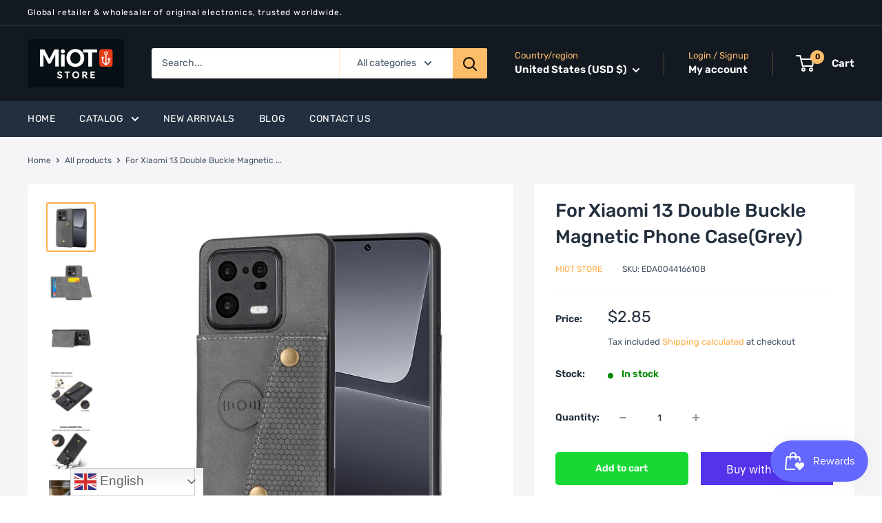

--- FILE ---
content_type: text/html; charset=utf-8
request_url: https://miot-store.com/products/for-xiaomi-13-double-buckle-magnetic-phone-casegrey
body_size: 62808
content:
<!doctype html>

<html class="no-js" lang="en">
  <head>
    <meta charset="utf-8">
    <meta name="viewport" content="width=device-width, initial-scale=1.0, height=device-height, minimum-scale=1.0, maximum-scale=1.0">
    <meta name="theme-color" content="#fdb04d"><title>For Xiaomi 13 Double Buckle Magnetic Phone Case(Grey)
</title><meta name="description" content="1. Receive signal well.2. Simple, comfortable, easy to carry.3. It adequately protects devices from the normal scratches, dirt, tear and wear.4. All buttons and ports are easy to access.5. With good performance, it may work for a long time.6. Holder and card slot function, easy to use.Note: The actual product is subjec"><link rel="canonical" href="https://miot-store.com/products/for-xiaomi-13-double-buckle-magnetic-phone-casegrey"><link rel="shortcut icon" href="//miot-store.com/cdn/shop/files/1x1_logo_MiOT_Bright_Blue_CENTERED_1aae2dc7-1e69-4b97-a0cd-9744d9fc5e09_96x96.png?v=1768286600" type="image/png"><link rel="preload" as="style" href="//miot-store.com/cdn/shop/t/2/assets/theme.css?v=144433296858809353171758910352">
    <link rel="preload" as="script" href="//miot-store.com/cdn/shop/t/2/assets/theme.js?v=78367655078073360691681139934">
    <link rel="preconnect" href="https://cdn.shopify.com">
    <link rel="preconnect" href="https://fonts.shopifycdn.com">
    <link rel="dns-prefetch" href="https://productreviews.shopifycdn.com">
    <link rel="dns-prefetch" href="https://ajax.googleapis.com">
    <link rel="dns-prefetch" href="https://maps.googleapis.com">
    <link rel="dns-prefetch" href="https://maps.gstatic.com">

    <meta property="og:type" content="product">
  <meta property="og:title" content="For Xiaomi 13 Double Buckle Magnetic Phone Case(Grey)"><meta property="og:image" content="http://miot-store.com/cdn/shop/products/EDA004416610B.jpg?v=1681900290">
    <meta property="og:image:secure_url" content="https://miot-store.com/cdn/shop/products/EDA004416610B.jpg?v=1681900290">
    <meta property="og:image:width" content="750">
    <meta property="og:image:height" content="750"><meta property="product:price:amount" content="2.85">
  <meta property="product:price:currency" content="USD"><meta property="og:description" content="1. Receive signal well.2. Simple, comfortable, easy to carry.3. It adequately protects devices from the normal scratches, dirt, tear and wear.4. All buttons and ports are easy to access.5. With good performance, it may work for a long time.6. Holder and card slot function, easy to use.Note: The actual product is subjec"><meta property="og:url" content="https://miot-store.com/products/for-xiaomi-13-double-buckle-magnetic-phone-casegrey">
<meta property="og:site_name" content="MiOT Store"><meta name="twitter:card" content="summary"><meta name="twitter:title" content="For Xiaomi 13 Double Buckle Magnetic Phone Case(Grey)">
  <meta name="twitter:description" content="1. Receive signal well.2. Simple, comfortable, easy to carry.3. It adequately protects devices from the normal scratches, dirt, tear and wear.4. All buttons and ports are easy to access.5. With good performance, it may work for a long time.6. Holder and card slot function, easy to use.Note: The actual product is subject to the title model, the model machine of the picture is only for effect reference.Specification:


  
	
			General
		
	
			
		  
			
					Compatible with
			
						  
				Xiaomi: 
																		
										13
											  
						
					
		  
		
		
  




  
	
			Package Weight
		
	
			
		  
			
					One Package Weight
			
				0.05kgs / 0.12lb
			
					
		  
		
			
		  
			
					Qty per Carton
			
				180
			
					
		  
		
			
		  
			
					Carton Weight
			
				10.00kgs / 22.05lb
			
					
		  
		
			
		  
			
					Carton Size
			
				42cm * 50cm * 47cm / 16.54inch * 19.69inch * 18.5inch
			
					
		  
		
			
		  
			
					Loading Container
			
								20GP: 270 cartons * 180 pcs = 48600 pcs
								40HQ: 627 cartons * 180 pcs = 112860 pcs
			
					
		  
		
		
  




">
  <meta name="twitter:image" content="https://miot-store.com/cdn/shop/products/EDA004416610B_600x600_crop_center.jpg?v=1681900290">
    <link rel="preload" href="//miot-store.com/cdn/fonts/rubik/rubik_n5.46f1bf0063ef6b3840ba0b9b71e86033a15b4466.woff2" as="font" type="font/woff2" crossorigin><link rel="preload" href="//miot-store.com/cdn/fonts/rubik/rubik_n4.c2fb67c90aa34ecf8da34fc1da937ee9c0c27942.woff2" as="font" type="font/woff2" crossorigin><style>
  @font-face {
  font-family: Rubik;
  font-weight: 500;
  font-style: normal;
  font-display: swap;
  src: url("//miot-store.com/cdn/fonts/rubik/rubik_n5.46f1bf0063ef6b3840ba0b9b71e86033a15b4466.woff2") format("woff2"),
       url("//miot-store.com/cdn/fonts/rubik/rubik_n5.c73c6e4dcc7dfb4852265eb6e0e59860278f8b84.woff") format("woff");
}

  @font-face {
  font-family: Rubik;
  font-weight: 400;
  font-style: normal;
  font-display: swap;
  src: url("//miot-store.com/cdn/fonts/rubik/rubik_n4.c2fb67c90aa34ecf8da34fc1da937ee9c0c27942.woff2") format("woff2"),
       url("//miot-store.com/cdn/fonts/rubik/rubik_n4.d229bd4a6a25ec476a0829a74bf3657a5fd9aa36.woff") format("woff");
}

@font-face {
  font-family: Rubik;
  font-weight: 600;
  font-style: normal;
  font-display: swap;
  src: url("//miot-store.com/cdn/fonts/rubik/rubik_n6.67aea03a872140ecba69ec8f230a6b23b75ea115.woff2") format("woff2"),
       url("//miot-store.com/cdn/fonts/rubik/rubik_n6.68bdcdd14ff1017f6af9d9be50d3740fc083b3fd.woff") format("woff");
}

@font-face {
  font-family: Rubik;
  font-weight: 500;
  font-style: italic;
  font-display: swap;
  src: url("//miot-store.com/cdn/fonts/rubik/rubik_i5.19a99c8c803a7eb25104a980b664bd43b48a64b8.woff2") format("woff2"),
       url("//miot-store.com/cdn/fonts/rubik/rubik_i5.db4b713e0bbf7f5de357c310adbf9d63fefcef30.woff") format("woff");
}


  @font-face {
  font-family: Rubik;
  font-weight: 700;
  font-style: normal;
  font-display: swap;
  src: url("//miot-store.com/cdn/fonts/rubik/rubik_n7.9ddb1ff19ac4667369e1c444a6663062e115e651.woff2") format("woff2"),
       url("//miot-store.com/cdn/fonts/rubik/rubik_n7.2f2815a4763d5118fdb49ad25ccceea3eafcae92.woff") format("woff");
}

  @font-face {
  font-family: Rubik;
  font-weight: 400;
  font-style: italic;
  font-display: swap;
  src: url("//miot-store.com/cdn/fonts/rubik/rubik_i4.528fdfa8adf0c2cb49c0f6d132dcaffa910849d6.woff2") format("woff2"),
       url("//miot-store.com/cdn/fonts/rubik/rubik_i4.937396c2106c0db7a4072bbcd373d4e3d0ab306b.woff") format("woff");
}

  @font-face {
  font-family: Rubik;
  font-weight: 700;
  font-style: italic;
  font-display: swap;
  src: url("//miot-store.com/cdn/fonts/rubik/rubik_i7.e37585fef76596b7b87ec84ca28db2ef5e3df433.woff2") format("woff2"),
       url("//miot-store.com/cdn/fonts/rubik/rubik_i7.a18d51774424b841c335ca3a15ab66cba9fce8c1.woff") format("woff");
}


  :root {
    --default-text-font-size : 15px;
    --base-text-font-size    : 14px;
    --heading-font-family    : Rubik, sans-serif;
    --heading-font-weight    : 500;
    --heading-font-style     : normal;
    --text-font-family       : Rubik, sans-serif;
    --text-font-weight       : 400;
    --text-font-style        : normal;
    --text-font-bolder-weight: 600;
    --text-link-decoration   : underline;

    --text-color               : #485769;
    --text-color-rgb           : 72, 87, 105;
    --heading-color            : #232f3e;
    --border-color             : #ffffff;
    --border-color-rgb         : 255, 255, 255;
    --form-border-color        : #f2f2f2;
    --accent-color             : #fdb04d;
    --accent-color-rgb         : 253, 176, 77;
    --link-color               : #232f3e;
    --link-color-hover         : #070a0d;
    --background               : #ffffff;
    --secondary-background     : #ffffff;
    --secondary-background-rgb : 255, 255, 255;
    --accent-background        : rgba(253, 176, 77, 0.08);

    --input-background: #ffffff;

    --error-color       : #ff0000;
    --error-background  : rgba(255, 0, 0, 0.07);
    --success-color     : #00aa00;
    --success-background: rgba(0, 170, 0, 0.11);

    --primary-button-background      : #18d934;
    --primary-button-background-rgb  : 24, 217, 52;
    --primary-button-text-color      : #ffffff;
    --secondary-button-background    : #18d934;
    --secondary-button-background-rgb: 24, 217, 52;
    --secondary-button-text-color    : #ffffff;

    --header-background      : #131921;
    --header-text-color      : #ffffff;
    --header-light-text-color: #febd69;
    --header-border-color    : rgba(254, 189, 105, 0.3);
    --header-accent-color    : #febd69;

    --footer-background-color:    #232f3e;
    --footer-heading-text-color:  #ffffff;
    --footer-body-text-color:     #ffffff;
    --footer-body-text-color-rgb: 255, 255, 255;
    --footer-accent-color:        #fdb04d;
    --footer-accent-color-rgb:    253, 176, 77;
    --footer-border:              none;
    
    --flickity-arrow-color: #cccccc;--product-on-sale-accent           : #e02b40;
    --product-on-sale-accent-rgb       : 224, 43, 64;
    --product-on-sale-color            : #ffffff;
    --product-in-stock-color           : #008a00;
    --product-low-stock-color          : #e02b40;
    --product-sold-out-color           : #8a9297;
    --product-custom-label-1-background: #008a00;
    --product-custom-label-1-color     : #ffffff;
    --product-custom-label-2-background: #00a500;
    --product-custom-label-2-color     : #ffffff;
    --product-review-star-color        : #ffbd00;

    --mobile-container-gutter : 20px;
    --desktop-container-gutter: 40px;

    /* Shopify related variables */
    --payment-terms-background-color: #ffffff;
  }
</style>

<script>
  // IE11 does not have support for CSS variables, so we have to polyfill them
  if (!(((window || {}).CSS || {}).supports && window.CSS.supports('(--a: 0)'))) {
    const script = document.createElement('script');
    script.type = 'text/javascript';
    script.src = 'https://cdn.jsdelivr.net/npm/css-vars-ponyfill@2';
    script.onload = function() {
      cssVars({});
    };

    document.getElementsByTagName('head')[0].appendChild(script);
  }
</script>


    <script>window.performance && window.performance.mark && window.performance.mark('shopify.content_for_header.start');</script><meta id="shopify-digital-wallet" name="shopify-digital-wallet" content="/73561702707/digital_wallets/dialog">
<meta name="shopify-checkout-api-token" content="080991e6b68ccb92ed83c7f8d6c743eb">
<meta id="in-context-paypal-metadata" data-shop-id="73561702707" data-venmo-supported="true" data-environment="production" data-locale="en_US" data-paypal-v4="true" data-currency="USD">
<link rel="alternate" hreflang="x-default" href="https://miot-store.com/products/for-xiaomi-13-double-buckle-magnetic-phone-casegrey">
<link rel="alternate" hreflang="en" href="https://miot-store.com/products/for-xiaomi-13-double-buckle-magnetic-phone-casegrey">
<link rel="alternate" hreflang="en-GB" href="https://miot-store.com/en-gb/products/for-xiaomi-13-double-buckle-magnetic-phone-casegrey">
<link rel="alternate" type="application/json+oembed" href="https://miot-store.com/products/for-xiaomi-13-double-buckle-magnetic-phone-casegrey.oembed">
<script async="async" src="/checkouts/internal/preloads.js?locale=en-US"></script>
<link rel="preconnect" href="https://shop.app" crossorigin="anonymous">
<script async="async" src="https://shop.app/checkouts/internal/preloads.js?locale=en-US&shop_id=73561702707" crossorigin="anonymous"></script>
<script id="apple-pay-shop-capabilities" type="application/json">{"shopId":73561702707,"countryCode":"US","currencyCode":"USD","merchantCapabilities":["supports3DS"],"merchantId":"gid:\/\/shopify\/Shop\/73561702707","merchantName":"MiOT Store","requiredBillingContactFields":["postalAddress","email","phone"],"requiredShippingContactFields":["postalAddress","email","phone"],"shippingType":"shipping","supportedNetworks":["visa","masterCard","amex","discover","elo","jcb"],"total":{"type":"pending","label":"MiOT Store","amount":"1.00"},"shopifyPaymentsEnabled":true,"supportsSubscriptions":true}</script>
<script id="shopify-features" type="application/json">{"accessToken":"080991e6b68ccb92ed83c7f8d6c743eb","betas":["rich-media-storefront-analytics"],"domain":"miot-store.com","predictiveSearch":true,"shopId":73561702707,"locale":"en"}</script>
<script>var Shopify = Shopify || {};
Shopify.shop = "miot-store-global.myshopify.com";
Shopify.locale = "en";
Shopify.currency = {"active":"USD","rate":"1.0"};
Shopify.country = "US";
Shopify.theme = {"name":"Warehouse","id":145958437171,"schema_name":"Warehouse","schema_version":"4.2.0","theme_store_id":871,"role":"main"};
Shopify.theme.handle = "null";
Shopify.theme.style = {"id":null,"handle":null};
Shopify.cdnHost = "miot-store.com/cdn";
Shopify.routes = Shopify.routes || {};
Shopify.routes.root = "/";</script>
<script type="module">!function(o){(o.Shopify=o.Shopify||{}).modules=!0}(window);</script>
<script>!function(o){function n(){var o=[];function n(){o.push(Array.prototype.slice.apply(arguments))}return n.q=o,n}var t=o.Shopify=o.Shopify||{};t.loadFeatures=n(),t.autoloadFeatures=n()}(window);</script>
<script>
  window.ShopifyPay = window.ShopifyPay || {};
  window.ShopifyPay.apiHost = "shop.app\/pay";
  window.ShopifyPay.redirectState = null;
</script>
<script id="shop-js-analytics" type="application/json">{"pageType":"product"}</script>
<script defer="defer" async type="module" src="//miot-store.com/cdn/shopifycloud/shop-js/modules/v2/client.init-shop-cart-sync_C5BV16lS.en.esm.js"></script>
<script defer="defer" async type="module" src="//miot-store.com/cdn/shopifycloud/shop-js/modules/v2/chunk.common_CygWptCX.esm.js"></script>
<script type="module">
  await import("//miot-store.com/cdn/shopifycloud/shop-js/modules/v2/client.init-shop-cart-sync_C5BV16lS.en.esm.js");
await import("//miot-store.com/cdn/shopifycloud/shop-js/modules/v2/chunk.common_CygWptCX.esm.js");

  window.Shopify.SignInWithShop?.initShopCartSync?.({"fedCMEnabled":true,"windoidEnabled":true});

</script>
<script defer="defer" async type="module" src="//miot-store.com/cdn/shopifycloud/shop-js/modules/v2/client.payment-terms_CZxnsJam.en.esm.js"></script>
<script defer="defer" async type="module" src="//miot-store.com/cdn/shopifycloud/shop-js/modules/v2/chunk.common_CygWptCX.esm.js"></script>
<script defer="defer" async type="module" src="//miot-store.com/cdn/shopifycloud/shop-js/modules/v2/chunk.modal_D71HUcav.esm.js"></script>
<script type="module">
  await import("//miot-store.com/cdn/shopifycloud/shop-js/modules/v2/client.payment-terms_CZxnsJam.en.esm.js");
await import("//miot-store.com/cdn/shopifycloud/shop-js/modules/v2/chunk.common_CygWptCX.esm.js");
await import("//miot-store.com/cdn/shopifycloud/shop-js/modules/v2/chunk.modal_D71HUcav.esm.js");

  
</script>
<script>
  window.Shopify = window.Shopify || {};
  if (!window.Shopify.featureAssets) window.Shopify.featureAssets = {};
  window.Shopify.featureAssets['shop-js'] = {"shop-cart-sync":["modules/v2/client.shop-cart-sync_ZFArdW7E.en.esm.js","modules/v2/chunk.common_CygWptCX.esm.js"],"init-fed-cm":["modules/v2/client.init-fed-cm_CmiC4vf6.en.esm.js","modules/v2/chunk.common_CygWptCX.esm.js"],"shop-button":["modules/v2/client.shop-button_tlx5R9nI.en.esm.js","modules/v2/chunk.common_CygWptCX.esm.js"],"shop-cash-offers":["modules/v2/client.shop-cash-offers_DOA2yAJr.en.esm.js","modules/v2/chunk.common_CygWptCX.esm.js","modules/v2/chunk.modal_D71HUcav.esm.js"],"init-windoid":["modules/v2/client.init-windoid_sURxWdc1.en.esm.js","modules/v2/chunk.common_CygWptCX.esm.js"],"shop-toast-manager":["modules/v2/client.shop-toast-manager_ClPi3nE9.en.esm.js","modules/v2/chunk.common_CygWptCX.esm.js"],"init-shop-email-lookup-coordinator":["modules/v2/client.init-shop-email-lookup-coordinator_B8hsDcYM.en.esm.js","modules/v2/chunk.common_CygWptCX.esm.js"],"init-shop-cart-sync":["modules/v2/client.init-shop-cart-sync_C5BV16lS.en.esm.js","modules/v2/chunk.common_CygWptCX.esm.js"],"avatar":["modules/v2/client.avatar_BTnouDA3.en.esm.js"],"pay-button":["modules/v2/client.pay-button_FdsNuTd3.en.esm.js","modules/v2/chunk.common_CygWptCX.esm.js"],"init-customer-accounts":["modules/v2/client.init-customer-accounts_DxDtT_ad.en.esm.js","modules/v2/client.shop-login-button_C5VAVYt1.en.esm.js","modules/v2/chunk.common_CygWptCX.esm.js","modules/v2/chunk.modal_D71HUcav.esm.js"],"init-shop-for-new-customer-accounts":["modules/v2/client.init-shop-for-new-customer-accounts_ChsxoAhi.en.esm.js","modules/v2/client.shop-login-button_C5VAVYt1.en.esm.js","modules/v2/chunk.common_CygWptCX.esm.js","modules/v2/chunk.modal_D71HUcav.esm.js"],"shop-login-button":["modules/v2/client.shop-login-button_C5VAVYt1.en.esm.js","modules/v2/chunk.common_CygWptCX.esm.js","modules/v2/chunk.modal_D71HUcav.esm.js"],"init-customer-accounts-sign-up":["modules/v2/client.init-customer-accounts-sign-up_CPSyQ0Tj.en.esm.js","modules/v2/client.shop-login-button_C5VAVYt1.en.esm.js","modules/v2/chunk.common_CygWptCX.esm.js","modules/v2/chunk.modal_D71HUcav.esm.js"],"shop-follow-button":["modules/v2/client.shop-follow-button_Cva4Ekp9.en.esm.js","modules/v2/chunk.common_CygWptCX.esm.js","modules/v2/chunk.modal_D71HUcav.esm.js"],"checkout-modal":["modules/v2/client.checkout-modal_BPM8l0SH.en.esm.js","modules/v2/chunk.common_CygWptCX.esm.js","modules/v2/chunk.modal_D71HUcav.esm.js"],"lead-capture":["modules/v2/client.lead-capture_Bi8yE_yS.en.esm.js","modules/v2/chunk.common_CygWptCX.esm.js","modules/v2/chunk.modal_D71HUcav.esm.js"],"shop-login":["modules/v2/client.shop-login_D6lNrXab.en.esm.js","modules/v2/chunk.common_CygWptCX.esm.js","modules/v2/chunk.modal_D71HUcav.esm.js"],"payment-terms":["modules/v2/client.payment-terms_CZxnsJam.en.esm.js","modules/v2/chunk.common_CygWptCX.esm.js","modules/v2/chunk.modal_D71HUcav.esm.js"]};
</script>
<script>(function() {
  var isLoaded = false;
  function asyncLoad() {
    if (isLoaded) return;
    isLoaded = true;
    var urls = ["https:\/\/ecommplugins-scripts.trustpilot.com\/v2.1\/js\/header.min.js?settings=eyJrZXkiOiJ2M2NSNnpaMGYxOEF4a1JRIiwicyI6InNrdSJ9\u0026v=2.5\u0026shop=miot-store-global.myshopify.com","https:\/\/ecommplugins-trustboxsettings.trustpilot.com\/miot-store-global.myshopify.com.js?settings=1758036408787\u0026shop=miot-store-global.myshopify.com","https:\/\/widget.trustpilot.com\/bootstrap\/v5\/tp.widget.sync.bootstrap.min.js?shop=miot-store-global.myshopify.com","https:\/\/ecommplugins-scripts.trustpilot.com\/v2.1\/js\/success.min.js?settings=eyJrZXkiOiJ2M2NSNnpaMGYxOEF4a1JRIiwicyI6InNrdSIsInQiOlsib3JkZXJzL2Z1bGZpbGxlZCJdLCJ2IjoiIiwiYSI6IiJ9\u0026shop=miot-store-global.myshopify.com"];
    for (var i = 0; i < urls.length; i++) {
      var s = document.createElement('script');
      s.type = 'text/javascript';
      s.async = true;
      s.src = urls[i];
      var x = document.getElementsByTagName('script')[0];
      x.parentNode.insertBefore(s, x);
    }
  };
  if(window.attachEvent) {
    window.attachEvent('onload', asyncLoad);
  } else {
    window.addEventListener('load', asyncLoad, false);
  }
})();</script>
<script id="__st">var __st={"a":73561702707,"offset":28800,"reqid":"018a543f-b5c6-444d-a08c-d83bfa8b6b41-1768680794","pageurl":"miot-store.com\/products\/for-xiaomi-13-double-buckle-magnetic-phone-casegrey","u":"1bcb32118fa7","p":"product","rtyp":"product","rid":8228983374131};</script>
<script>window.ShopifyPaypalV4VisibilityTracking = true;</script>
<script id="captcha-bootstrap">!function(){'use strict';const t='contact',e='account',n='new_comment',o=[[t,t],['blogs',n],['comments',n],[t,'customer']],c=[[e,'customer_login'],[e,'guest_login'],[e,'recover_customer_password'],[e,'create_customer']],r=t=>t.map((([t,e])=>`form[action*='/${t}']:not([data-nocaptcha='true']) input[name='form_type'][value='${e}']`)).join(','),a=t=>()=>t?[...document.querySelectorAll(t)].map((t=>t.form)):[];function s(){const t=[...o],e=r(t);return a(e)}const i='password',u='form_key',d=['recaptcha-v3-token','g-recaptcha-response','h-captcha-response',i],f=()=>{try{return window.sessionStorage}catch{return}},m='__shopify_v',_=t=>t.elements[u];function p(t,e,n=!1){try{const o=window.sessionStorage,c=JSON.parse(o.getItem(e)),{data:r}=function(t){const{data:e,action:n}=t;return t[m]||n?{data:e,action:n}:{data:t,action:n}}(c);for(const[e,n]of Object.entries(r))t.elements[e]&&(t.elements[e].value=n);n&&o.removeItem(e)}catch(o){console.error('form repopulation failed',{error:o})}}const l='form_type',E='cptcha';function T(t){t.dataset[E]=!0}const w=window,h=w.document,L='Shopify',v='ce_forms',y='captcha';let A=!1;((t,e)=>{const n=(g='f06e6c50-85a8-45c8-87d0-21a2b65856fe',I='https://cdn.shopify.com/shopifycloud/storefront-forms-hcaptcha/ce_storefront_forms_captcha_hcaptcha.v1.5.2.iife.js',D={infoText:'Protected by hCaptcha',privacyText:'Privacy',termsText:'Terms'},(t,e,n)=>{const o=w[L][v],c=o.bindForm;if(c)return c(t,g,e,D).then(n);var r;o.q.push([[t,g,e,D],n]),r=I,A||(h.body.append(Object.assign(h.createElement('script'),{id:'captcha-provider',async:!0,src:r})),A=!0)});var g,I,D;w[L]=w[L]||{},w[L][v]=w[L][v]||{},w[L][v].q=[],w[L][y]=w[L][y]||{},w[L][y].protect=function(t,e){n(t,void 0,e),T(t)},Object.freeze(w[L][y]),function(t,e,n,w,h,L){const[v,y,A,g]=function(t,e,n){const i=e?o:[],u=t?c:[],d=[...i,...u],f=r(d),m=r(i),_=r(d.filter((([t,e])=>n.includes(e))));return[a(f),a(m),a(_),s()]}(w,h,L),I=t=>{const e=t.target;return e instanceof HTMLFormElement?e:e&&e.form},D=t=>v().includes(t);t.addEventListener('submit',(t=>{const e=I(t);if(!e)return;const n=D(e)&&!e.dataset.hcaptchaBound&&!e.dataset.recaptchaBound,o=_(e),c=g().includes(e)&&(!o||!o.value);(n||c)&&t.preventDefault(),c&&!n&&(function(t){try{if(!f())return;!function(t){const e=f();if(!e)return;const n=_(t);if(!n)return;const o=n.value;o&&e.removeItem(o)}(t);const e=Array.from(Array(32),(()=>Math.random().toString(36)[2])).join('');!function(t,e){_(t)||t.append(Object.assign(document.createElement('input'),{type:'hidden',name:u})),t.elements[u].value=e}(t,e),function(t,e){const n=f();if(!n)return;const o=[...t.querySelectorAll(`input[type='${i}']`)].map((({name:t})=>t)),c=[...d,...o],r={};for(const[a,s]of new FormData(t).entries())c.includes(a)||(r[a]=s);n.setItem(e,JSON.stringify({[m]:1,action:t.action,data:r}))}(t,e)}catch(e){console.error('failed to persist form',e)}}(e),e.submit())}));const S=(t,e)=>{t&&!t.dataset[E]&&(n(t,e.some((e=>e===t))),T(t))};for(const o of['focusin','change'])t.addEventListener(o,(t=>{const e=I(t);D(e)&&S(e,y())}));const B=e.get('form_key'),M=e.get(l),P=B&&M;t.addEventListener('DOMContentLoaded',(()=>{const t=y();if(P)for(const e of t)e.elements[l].value===M&&p(e,B);[...new Set([...A(),...v().filter((t=>'true'===t.dataset.shopifyCaptcha))])].forEach((e=>S(e,t)))}))}(h,new URLSearchParams(w.location.search),n,t,e,['guest_login'])})(!0,!0)}();</script>
<script integrity="sha256-4kQ18oKyAcykRKYeNunJcIwy7WH5gtpwJnB7kiuLZ1E=" data-source-attribution="shopify.loadfeatures" defer="defer" src="//miot-store.com/cdn/shopifycloud/storefront/assets/storefront/load_feature-a0a9edcb.js" crossorigin="anonymous"></script>
<script crossorigin="anonymous" defer="defer" src="//miot-store.com/cdn/shopifycloud/storefront/assets/shopify_pay/storefront-65b4c6d7.js?v=20250812"></script>
<script data-source-attribution="shopify.dynamic_checkout.dynamic.init">var Shopify=Shopify||{};Shopify.PaymentButton=Shopify.PaymentButton||{isStorefrontPortableWallets:!0,init:function(){window.Shopify.PaymentButton.init=function(){};var t=document.createElement("script");t.src="https://miot-store.com/cdn/shopifycloud/portable-wallets/latest/portable-wallets.en.js",t.type="module",document.head.appendChild(t)}};
</script>
<script data-source-attribution="shopify.dynamic_checkout.buyer_consent">
  function portableWalletsHideBuyerConsent(e){var t=document.getElementById("shopify-buyer-consent"),n=document.getElementById("shopify-subscription-policy-button");t&&n&&(t.classList.add("hidden"),t.setAttribute("aria-hidden","true"),n.removeEventListener("click",e))}function portableWalletsShowBuyerConsent(e){var t=document.getElementById("shopify-buyer-consent"),n=document.getElementById("shopify-subscription-policy-button");t&&n&&(t.classList.remove("hidden"),t.removeAttribute("aria-hidden"),n.addEventListener("click",e))}window.Shopify?.PaymentButton&&(window.Shopify.PaymentButton.hideBuyerConsent=portableWalletsHideBuyerConsent,window.Shopify.PaymentButton.showBuyerConsent=portableWalletsShowBuyerConsent);
</script>
<script>
  function portableWalletsCleanup(e){e&&e.src&&console.error("Failed to load portable wallets script "+e.src);var t=document.querySelectorAll("shopify-accelerated-checkout .shopify-payment-button__skeleton, shopify-accelerated-checkout-cart .wallet-cart-button__skeleton"),e=document.getElementById("shopify-buyer-consent");for(let e=0;e<t.length;e++)t[e].remove();e&&e.remove()}function portableWalletsNotLoadedAsModule(e){e instanceof ErrorEvent&&"string"==typeof e.message&&e.message.includes("import.meta")&&"string"==typeof e.filename&&e.filename.includes("portable-wallets")&&(window.removeEventListener("error",portableWalletsNotLoadedAsModule),window.Shopify.PaymentButton.failedToLoad=e,"loading"===document.readyState?document.addEventListener("DOMContentLoaded",window.Shopify.PaymentButton.init):window.Shopify.PaymentButton.init())}window.addEventListener("error",portableWalletsNotLoadedAsModule);
</script>

<script type="module" src="https://miot-store.com/cdn/shopifycloud/portable-wallets/latest/portable-wallets.en.js" onError="portableWalletsCleanup(this)" crossorigin="anonymous"></script>
<script nomodule>
  document.addEventListener("DOMContentLoaded", portableWalletsCleanup);
</script>

<link id="shopify-accelerated-checkout-styles" rel="stylesheet" media="screen" href="https://miot-store.com/cdn/shopifycloud/portable-wallets/latest/accelerated-checkout-backwards-compat.css" crossorigin="anonymous">
<style id="shopify-accelerated-checkout-cart">
        #shopify-buyer-consent {
  margin-top: 1em;
  display: inline-block;
  width: 100%;
}

#shopify-buyer-consent.hidden {
  display: none;
}

#shopify-subscription-policy-button {
  background: none;
  border: none;
  padding: 0;
  text-decoration: underline;
  font-size: inherit;
  cursor: pointer;
}

#shopify-subscription-policy-button::before {
  box-shadow: none;
}

      </style>

<script>window.performance && window.performance.mark && window.performance.mark('shopify.content_for_header.end');</script>

    <link rel="stylesheet" href="//miot-store.com/cdn/shop/t/2/assets/theme.css?v=144433296858809353171758910352">

    
  <script type="application/ld+json">
  {
    "@context": "https://schema.org",
    "@type": "Product",
    "productID": 8228983374131,
    "offers": [{
          "@type": "Offer",
          "name": "Default Title",
          "availability":"https://schema.org/InStock",
          "price": 2.85,
          "priceCurrency": "USD",
          "priceValidUntil": "2026-01-28","sku": "EDA004416610B",
          "url": "/products/for-xiaomi-13-double-buckle-magnetic-phone-casegrey?variant=44874175316275"
        }
],"brand": {
      "@type": "Brand",
      "name": "MiOT Store"
    },
    "name": "For Xiaomi 13 Double Buckle Magnetic Phone Case(Grey)",
    "description": "1. Receive signal well.2. Simple, comfortable, easy to carry.3. It adequately protects devices from the normal scratches, dirt, tear and wear.4. All buttons and ports are easy to access.5. With good performance, it may work for a long time.6. Holder and card slot function, easy to use.Note: The actual product is subject to the title model, the model machine of the picture is only for effect reference.Specification:\r\n\r\n\r\n  \r\n\t\r\n\t\t\tGeneral\r\n\t\t\r\n\t\r\n\t\t\t\r\n\t\t  \r\n\t\t\t\r\n\t\t\t\t\tCompatible with\r\n\t\t\t\r\n\t\t\t\t\t\t  \r\n\t\t\t\tXiaomi: \r\n\t\t\t\t\t\t\t\t\t\t\t\t\t\t\t\t\t\t\r\n\t\t\t\t\t\t\t\t\t\t13\r\n\t\t\t\t\t\t\t\t\t\t\t  \r\n\t\t\t\t\t\t\r\n\t\t\t\t\t\r\n\t\t  \r\n\t\t\r\n\t\t\r\n  \r\n\r\n\r\n\r\n\r\n  \r\n\t\r\n\t\t\tPackage Weight\r\n\t\t\r\n\t\r\n\t\t\t\r\n\t\t  \r\n\t\t\t\r\n\t\t\t\t\tOne Package Weight\r\n\t\t\t\r\n\t\t\t\t0.05kgs \/ 0.12lb\r\n\t\t\t\r\n\t\t\t\t\t\r\n\t\t  \r\n\t\t\r\n\t\t\t\r\n\t\t  \r\n\t\t\t\r\n\t\t\t\t\tQty per Carton\r\n\t\t\t\r\n\t\t\t\t180\r\n\t\t\t\r\n\t\t\t\t\t\r\n\t\t  \r\n\t\t\r\n\t\t\t\r\n\t\t  \r\n\t\t\t\r\n\t\t\t\t\tCarton Weight\r\n\t\t\t\r\n\t\t\t\t10.00kgs \/ 22.05lb\r\n\t\t\t\r\n\t\t\t\t\t\r\n\t\t  \r\n\t\t\r\n\t\t\t\r\n\t\t  \r\n\t\t\t\r\n\t\t\t\t\tCarton Size\r\n\t\t\t\r\n\t\t\t\t42cm * 50cm * 47cm \/ 16.54inch * 19.69inch * 18.5inch\r\n\t\t\t\r\n\t\t\t\t\t\r\n\t\t  \r\n\t\t\r\n\t\t\t\r\n\t\t  \r\n\t\t\t\r\n\t\t\t\t\tLoading Container\r\n\t\t\t\r\n\t\t\t\t\t\t\t\t20GP: 270 cartons * 180 pcs = 48600 pcs\r\n\t\t\t\t\t\t\t\t40HQ: 627 cartons * 180 pcs = 112860 pcs\r\n\t\t\t\r\n\t\t\t\t\t\r\n\t\t  \r\n\t\t\r\n\t\t\r\n  \r\n\r\n\r\n\r\n\r\n",
    "category": "Xiaomi Accessories",
    "url": "/products/for-xiaomi-13-double-buckle-magnetic-phone-casegrey",
    "sku": "EDA004416610B",
    "image": {
      "@type": "ImageObject",
      "url": "https://miot-store.com/cdn/shop/products/EDA004416610B.jpg?v=1681900290&width=1024",
      "image": "https://miot-store.com/cdn/shop/products/EDA004416610B.jpg?v=1681900290&width=1024",
      "name": "EDA004416610B.jpg@a741cd1a6712080e9b0c4682282961a5",
      "width": "1024",
      "height": "1024"
    }
  }
  </script>



  <script type="application/ld+json">
  {
    "@context": "https://schema.org",
    "@type": "BreadcrumbList",
  "itemListElement": [{
      "@type": "ListItem",
      "position": 1,
      "name": "Home",
      "item": "https://miot-store.com"
    },{
          "@type": "ListItem",
          "position": 2,
          "name": "For Xiaomi 13 Double Buckle Magnetic Phone Case(Grey)",
          "item": "https://miot-store.com/products/for-xiaomi-13-double-buckle-magnetic-phone-casegrey"
        }]
  }
  </script>



    <script>
      // This allows to expose several variables to the global scope, to be used in scripts
      window.theme = {
        pageType: "product",
        cartCount: 0,
        moneyFormat: "\u003cspan class=\"finalPrice\"\u003e\u003cspan class=dualPrice\u003e${{amount}}\u003c\/span\u003e\u003c\/span\u003e",
        moneyWithCurrencyFormat: "\u003cspan class=\"finalPrice\"\u003e\u003cspan class=dualPrice\u003e${{amount}} USD\u003c\/span\u003e\u003c\/span\u003e",
        currencyCodeEnabled: false,
        showDiscount: true,
        discountMode: "saving",
        cartType: "drawer"
      };

      window.routes = {
        rootUrl: "\/",
        rootUrlWithoutSlash: '',
        cartUrl: "\/cart",
        cartAddUrl: "\/cart\/add",
        cartChangeUrl: "\/cart\/change",
        searchUrl: "\/search",
        productRecommendationsUrl: "\/recommendations\/products"
      };

      window.languages = {
        productRegularPrice: "Regular price",
        productSalePrice: "Sale price",
        collectionOnSaleLabel: "Save {{savings}}",
        productFormUnavailable: "Unavailable",
        productFormAddToCart: "Add to cart",
        productFormPreOrder: "Pre-order",
        productFormSoldOut: "Sold out",
        productAdded: "Product has been added to your cart",
        productAddedShort: "Added!",
        shippingEstimatorNoResults: "No shipping could be found for your address.",
        shippingEstimatorOneResult: "There is one shipping rate for your address:",
        shippingEstimatorMultipleResults: "There are {{count}} shipping rates for your address:",
        shippingEstimatorErrors: "There are some errors:"
      };

      document.documentElement.className = document.documentElement.className.replace('no-js', 'js');
    </script><script src="//miot-store.com/cdn/shop/t/2/assets/theme.js?v=78367655078073360691681139934" defer></script>
    <script src="//miot-store.com/cdn/shop/t/2/assets/custom.js?v=102476495355921946141678444123" defer></script><script>
        (function () {
          window.onpageshow = function() {
            // We force re-freshing the cart content onpageshow, as most browsers will serve a cache copy when hitting the
            // back button, which cause staled data
            document.documentElement.dispatchEvent(new CustomEvent('cart:refresh', {
              bubbles: true,
              detail: {scrollToTop: false}
            }));
          };
        })();
      </script><!-- BEGIN app block: shopify://apps/judge-me-reviews/blocks/judgeme_core/61ccd3b1-a9f2-4160-9fe9-4fec8413e5d8 --><!-- Start of Judge.me Core -->






<link rel="dns-prefetch" href="https://cdnwidget.judge.me">
<link rel="dns-prefetch" href="https://cdn.judge.me">
<link rel="dns-prefetch" href="https://cdn1.judge.me">
<link rel="dns-prefetch" href="https://api.judge.me">

<script data-cfasync='false' class='jdgm-settings-script'>window.jdgmSettings={"pagination":5,"disable_web_reviews":false,"badge_no_review_text":"No reviews","badge_n_reviews_text":"{{ n }} review/reviews","hide_badge_preview_if_no_reviews":true,"badge_hide_text":false,"enforce_center_preview_badge":false,"widget_title":"Customer Reviews","widget_open_form_text":"Write a review","widget_close_form_text":"Cancel review","widget_refresh_page_text":"Refresh page","widget_summary_text":"Based on {{ number_of_reviews }} review/reviews","widget_no_review_text":"Be the first to write a review","widget_name_field_text":"Display name","widget_verified_name_field_text":"Verified Name (public)","widget_name_placeholder_text":"Display name","widget_required_field_error_text":"This field is required.","widget_email_field_text":"Email address","widget_verified_email_field_text":"Verified Email (private, can not be edited)","widget_email_placeholder_text":"Your email address","widget_email_field_error_text":"Please enter a valid email address.","widget_rating_field_text":"Rating","widget_review_title_field_text":"Review Title","widget_review_title_placeholder_text":"Give your review a title","widget_review_body_field_text":"Review content","widget_review_body_placeholder_text":"Start writing here...","widget_pictures_field_text":"Picture/Video (optional)","widget_submit_review_text":"Submit Review","widget_submit_verified_review_text":"Submit Verified Review","widget_submit_success_msg_with_auto_publish":"Thank you! Please refresh the page in a few moments to see your review. You can remove or edit your review by logging into \u003ca href='https://judge.me/login' target='_blank' rel='nofollow noopener'\u003eJudge.me\u003c/a\u003e","widget_submit_success_msg_no_auto_publish":"Thank you! Your review will be published as soon as it is approved by the shop admin. You can remove or edit your review by logging into \u003ca href='https://judge.me/login' target='_blank' rel='nofollow noopener'\u003eJudge.me\u003c/a\u003e","widget_show_default_reviews_out_of_total_text":"Showing {{ n_reviews_shown }} out of {{ n_reviews }} reviews.","widget_show_all_link_text":"Show all","widget_show_less_link_text":"Show less","widget_author_said_text":"{{ reviewer_name }} said:","widget_days_text":"{{ n }} days ago","widget_weeks_text":"{{ n }} week/weeks ago","widget_months_text":"{{ n }} month/months ago","widget_years_text":"{{ n }} year/years ago","widget_yesterday_text":"Yesterday","widget_today_text":"Today","widget_replied_text":"\u003e\u003e {{ shop_name }} replied:","widget_read_more_text":"Read more","widget_reviewer_name_as_initial":"","widget_rating_filter_color":"#fbcd0a","widget_rating_filter_see_all_text":"See all reviews","widget_sorting_most_recent_text":"Most Recent","widget_sorting_highest_rating_text":"Highest Rating","widget_sorting_lowest_rating_text":"Lowest Rating","widget_sorting_with_pictures_text":"Only Pictures","widget_sorting_most_helpful_text":"Most Helpful","widget_open_question_form_text":"Ask a question","widget_reviews_subtab_text":"Reviews","widget_questions_subtab_text":"Questions","widget_question_label_text":"Question","widget_answer_label_text":"Answer","widget_question_placeholder_text":"Write your question here","widget_submit_question_text":"Submit Question","widget_question_submit_success_text":"Thank you for your question! We will notify you once it gets answered.","verified_badge_text":"Verified","verified_badge_bg_color":"","verified_badge_text_color":"","verified_badge_placement":"left-of-reviewer-name","widget_review_max_height":"","widget_hide_border":false,"widget_social_share":false,"widget_thumb":false,"widget_review_location_show":false,"widget_location_format":"","all_reviews_include_out_of_store_products":true,"all_reviews_out_of_store_text":"(out of store)","all_reviews_pagination":100,"all_reviews_product_name_prefix_text":"about","enable_review_pictures":true,"enable_question_anwser":false,"widget_theme":"default","review_date_format":"mm/dd/yyyy","default_sort_method":"most-recent","widget_product_reviews_subtab_text":"Product Reviews","widget_shop_reviews_subtab_text":"Shop Reviews","widget_other_products_reviews_text":"Reviews for other products","widget_store_reviews_subtab_text":"Store reviews","widget_no_store_reviews_text":"This store hasn't received any reviews yet","widget_web_restriction_product_reviews_text":"This product hasn't received any reviews yet","widget_no_items_text":"No items found","widget_show_more_text":"Show more","widget_write_a_store_review_text":"Write a Store Review","widget_other_languages_heading":"Reviews in Other Languages","widget_translate_review_text":"Translate review to {{ language }}","widget_translating_review_text":"Translating...","widget_show_original_translation_text":"Show original ({{ language }})","widget_translate_review_failed_text":"Review couldn't be translated.","widget_translate_review_retry_text":"Retry","widget_translate_review_try_again_later_text":"Try again later","show_product_url_for_grouped_product":false,"widget_sorting_pictures_first_text":"Pictures First","show_pictures_on_all_rev_page_mobile":false,"show_pictures_on_all_rev_page_desktop":false,"floating_tab_hide_mobile_install_preference":false,"floating_tab_button_name":"★ Reviews","floating_tab_title":"Let customers speak for us","floating_tab_button_color":"","floating_tab_button_background_color":"","floating_tab_url":"","floating_tab_url_enabled":false,"floating_tab_tab_style":"text","all_reviews_text_badge_text":"Customers rate us {{ shop.metafields.judgeme.all_reviews_rating | round: 1 }}/5 based on {{ shop.metafields.judgeme.all_reviews_count }} reviews.","all_reviews_text_badge_text_branded_style":"{{ shop.metafields.judgeme.all_reviews_rating | round: 1 }} out of 5 stars based on {{ shop.metafields.judgeme.all_reviews_count }} reviews","is_all_reviews_text_badge_a_link":false,"show_stars_for_all_reviews_text_badge":false,"all_reviews_text_badge_url":"","all_reviews_text_style":"branded","all_reviews_text_color_style":"judgeme_brand_color","all_reviews_text_color":"#108474","all_reviews_text_show_jm_brand":false,"featured_carousel_show_header":true,"featured_carousel_title":"Let customers speak for us","testimonials_carousel_title":"Customers are saying","videos_carousel_title":"Real customer stories","cards_carousel_title":"Customers are saying","featured_carousel_count_text":"from {{ n }} reviews","featured_carousel_add_link_to_all_reviews_page":false,"featured_carousel_url":"","featured_carousel_show_images":true,"featured_carousel_autoslide_interval":5,"featured_carousel_arrows_on_the_sides":false,"featured_carousel_height":250,"featured_carousel_width":80,"featured_carousel_image_size":0,"featured_carousel_image_height":250,"featured_carousel_arrow_color":"#eeeeee","verified_count_badge_style":"branded","verified_count_badge_orientation":"horizontal","verified_count_badge_color_style":"judgeme_brand_color","verified_count_badge_color":"#108474","is_verified_count_badge_a_link":false,"verified_count_badge_url":"","verified_count_badge_show_jm_brand":true,"widget_rating_preset_default":5,"widget_first_sub_tab":"product-reviews","widget_show_histogram":true,"widget_histogram_use_custom_color":false,"widget_pagination_use_custom_color":false,"widget_star_use_custom_color":false,"widget_verified_badge_use_custom_color":false,"widget_write_review_use_custom_color":false,"picture_reminder_submit_button":"Upload Pictures","enable_review_videos":false,"mute_video_by_default":false,"widget_sorting_videos_first_text":"Videos First","widget_review_pending_text":"Pending","featured_carousel_items_for_large_screen":3,"social_share_options_order":"Facebook,Twitter","remove_microdata_snippet":true,"disable_json_ld":false,"enable_json_ld_products":false,"preview_badge_show_question_text":false,"preview_badge_no_question_text":"No questions","preview_badge_n_question_text":"{{ number_of_questions }} question/questions","qa_badge_show_icon":false,"qa_badge_position":"same-row","remove_judgeme_branding":false,"widget_add_search_bar":false,"widget_search_bar_placeholder":"Search","widget_sorting_verified_only_text":"Verified only","featured_carousel_theme":"default","featured_carousel_show_rating":true,"featured_carousel_show_title":true,"featured_carousel_show_body":true,"featured_carousel_show_date":false,"featured_carousel_show_reviewer":true,"featured_carousel_show_product":false,"featured_carousel_header_background_color":"#108474","featured_carousel_header_text_color":"#ffffff","featured_carousel_name_product_separator":"reviewed","featured_carousel_full_star_background":"#108474","featured_carousel_empty_star_background":"#dadada","featured_carousel_vertical_theme_background":"#f9fafb","featured_carousel_verified_badge_enable":true,"featured_carousel_verified_badge_color":"#108474","featured_carousel_border_style":"round","featured_carousel_review_line_length_limit":3,"featured_carousel_more_reviews_button_text":"Read more reviews","featured_carousel_view_product_button_text":"View product","all_reviews_page_load_reviews_on":"scroll","all_reviews_page_load_more_text":"Load More Reviews","disable_fb_tab_reviews":false,"enable_ajax_cdn_cache":false,"widget_advanced_speed_features":5,"widget_public_name_text":"displayed publicly like","default_reviewer_name":"John Smith","default_reviewer_name_has_non_latin":true,"widget_reviewer_anonymous":"Anonymous","medals_widget_title":"Judge.me Review Medals","medals_widget_background_color":"#f9fafb","medals_widget_position":"footer_all_pages","medals_widget_border_color":"#f9fafb","medals_widget_verified_text_position":"left","medals_widget_use_monochromatic_version":false,"medals_widget_elements_color":"#108474","show_reviewer_avatar":true,"widget_invalid_yt_video_url_error_text":"Not a YouTube video URL","widget_max_length_field_error_text":"Please enter no more than {0} characters.","widget_show_country_flag":false,"widget_show_collected_via_shop_app":true,"widget_verified_by_shop_badge_style":"light","widget_verified_by_shop_text":"Verified by Shop","widget_show_photo_gallery":false,"widget_load_with_code_splitting":true,"widget_ugc_install_preference":false,"widget_ugc_title":"Made by us, Shared by you","widget_ugc_subtitle":"Tag us to see your picture featured in our page","widget_ugc_arrows_color":"#ffffff","widget_ugc_primary_button_text":"Buy Now","widget_ugc_primary_button_background_color":"#108474","widget_ugc_primary_button_text_color":"#ffffff","widget_ugc_primary_button_border_width":"0","widget_ugc_primary_button_border_style":"none","widget_ugc_primary_button_border_color":"#108474","widget_ugc_primary_button_border_radius":"25","widget_ugc_secondary_button_text":"Load More","widget_ugc_secondary_button_background_color":"#ffffff","widget_ugc_secondary_button_text_color":"#108474","widget_ugc_secondary_button_border_width":"2","widget_ugc_secondary_button_border_style":"solid","widget_ugc_secondary_button_border_color":"#108474","widget_ugc_secondary_button_border_radius":"25","widget_ugc_reviews_button_text":"View Reviews","widget_ugc_reviews_button_background_color":"#ffffff","widget_ugc_reviews_button_text_color":"#108474","widget_ugc_reviews_button_border_width":"2","widget_ugc_reviews_button_border_style":"solid","widget_ugc_reviews_button_border_color":"#108474","widget_ugc_reviews_button_border_radius":"25","widget_ugc_reviews_button_link_to":"judgeme-reviews-page","widget_ugc_show_post_date":true,"widget_ugc_max_width":"800","widget_rating_metafield_value_type":true,"widget_primary_color":"#108474","widget_enable_secondary_color":false,"widget_secondary_color":"#edf5f5","widget_summary_average_rating_text":"{{ average_rating }} out of 5","widget_media_grid_title":"Customer photos \u0026 videos","widget_media_grid_see_more_text":"See more","widget_round_style":false,"widget_show_product_medals":true,"widget_verified_by_judgeme_text":"Verified by Judge.me","widget_show_store_medals":true,"widget_verified_by_judgeme_text_in_store_medals":"Verified by Judge.me","widget_media_field_exceed_quantity_message":"Sorry, we can only accept {{ max_media }} for one review.","widget_media_field_exceed_limit_message":"{{ file_name }} is too large, please select a {{ media_type }} less than {{ size_limit }}MB.","widget_review_submitted_text":"Review Submitted!","widget_question_submitted_text":"Question Submitted!","widget_close_form_text_question":"Cancel","widget_write_your_answer_here_text":"Write your answer here","widget_enabled_branded_link":true,"widget_show_collected_by_judgeme":false,"widget_reviewer_name_color":"","widget_write_review_text_color":"","widget_write_review_bg_color":"","widget_collected_by_judgeme_text":"collected by Judge.me","widget_pagination_type":"standard","widget_load_more_text":"Load More","widget_load_more_color":"#108474","widget_full_review_text":"Full Review","widget_read_more_reviews_text":"Read More Reviews","widget_read_questions_text":"Read Questions","widget_questions_and_answers_text":"Questions \u0026 Answers","widget_verified_by_text":"Verified by","widget_verified_text":"Verified","widget_number_of_reviews_text":"{{ number_of_reviews }} reviews","widget_back_button_text":"Back","widget_next_button_text":"Next","widget_custom_forms_filter_button":"Filters","custom_forms_style":"horizontal","widget_show_review_information":false,"how_reviews_are_collected":"How reviews are collected?","widget_show_review_keywords":false,"widget_gdpr_statement":"How we use your data: We'll only contact you about the review you left, and only if necessary. By submitting your review, you agree to Judge.me's \u003ca href='https://judge.me/terms' target='_blank' rel='nofollow noopener'\u003eterms\u003c/a\u003e, \u003ca href='https://judge.me/privacy' target='_blank' rel='nofollow noopener'\u003eprivacy\u003c/a\u003e and \u003ca href='https://judge.me/content-policy' target='_blank' rel='nofollow noopener'\u003econtent\u003c/a\u003e policies.","widget_multilingual_sorting_enabled":false,"widget_translate_review_content_enabled":false,"widget_translate_review_content_method":"manual","popup_widget_review_selection":"automatically_with_pictures","popup_widget_round_border_style":true,"popup_widget_show_title":true,"popup_widget_show_body":true,"popup_widget_show_reviewer":false,"popup_widget_show_product":true,"popup_widget_show_pictures":true,"popup_widget_use_review_picture":true,"popup_widget_show_on_home_page":true,"popup_widget_show_on_product_page":true,"popup_widget_show_on_collection_page":true,"popup_widget_show_on_cart_page":true,"popup_widget_position":"bottom_left","popup_widget_first_review_delay":5,"popup_widget_duration":5,"popup_widget_interval":5,"popup_widget_review_count":5,"popup_widget_hide_on_mobile":true,"review_snippet_widget_round_border_style":true,"review_snippet_widget_card_color":"#FFFFFF","review_snippet_widget_slider_arrows_background_color":"#FFFFFF","review_snippet_widget_slider_arrows_color":"#000000","review_snippet_widget_star_color":"#108474","show_product_variant":false,"all_reviews_product_variant_label_text":"Variant: ","widget_show_verified_branding":true,"widget_ai_summary_title":"Customers say","widget_ai_summary_disclaimer":"AI-powered review summary based on recent customer reviews","widget_show_ai_summary":false,"widget_show_ai_summary_bg":false,"widget_show_review_title_input":false,"redirect_reviewers_invited_via_email":"external_form","request_store_review_after_product_review":true,"request_review_other_products_in_order":false,"review_form_color_scheme":"default","review_form_corner_style":"square","review_form_star_color":{},"review_form_text_color":"#333333","review_form_background_color":"#ffffff","review_form_field_background_color":"#fafafa","review_form_button_color":{},"review_form_button_text_color":"#ffffff","review_form_modal_overlay_color":"#000000","review_content_screen_title_text":"How would you rate this product?","review_content_introduction_text":"We would love it if you would share a bit about your experience.","store_review_form_title_text":"How would you rate this store?","store_review_form_introduction_text":"We would love it if you would share a bit about your experience.","show_review_guidance_text":true,"one_star_review_guidance_text":"Poor","five_star_review_guidance_text":"Great","customer_information_screen_title_text":"About you","customer_information_introduction_text":"Please tell us more about you.","custom_questions_screen_title_text":"Your experience in more detail","custom_questions_introduction_text":"Here are a few questions to help us understand more about your experience.","review_submitted_screen_title_text":"Thanks for your review!","review_submitted_screen_thank_you_text":"We are processing it and it will appear on the store soon.","review_submitted_screen_email_verification_text":"Please confirm your email by clicking the link we just sent you. This helps us keep reviews authentic.","review_submitted_request_store_review_text":"Would you like to share your experience of shopping with us?","review_submitted_review_other_products_text":"Would you like to review these products?","store_review_screen_title_text":"Would you like to share your experience of shopping with us?","store_review_introduction_text":"We value your feedback and use it to improve. Please share any thoughts or suggestions you have.","reviewer_media_screen_title_picture_text":"Share a picture","reviewer_media_introduction_picture_text":"Upload a photo to support your review.","reviewer_media_screen_title_video_text":"Share a video","reviewer_media_introduction_video_text":"Upload a video to support your review.","reviewer_media_screen_title_picture_or_video_text":"Share a picture or video","reviewer_media_introduction_picture_or_video_text":"Upload a photo or video to support your review.","reviewer_media_youtube_url_text":"Paste your Youtube URL here","advanced_settings_next_step_button_text":"Next","advanced_settings_close_review_button_text":"Close","modal_write_review_flow":true,"write_review_flow_required_text":"Required","write_review_flow_privacy_message_text":"We respect your privacy.","write_review_flow_anonymous_text":"Post review as anonymous","write_review_flow_visibility_text":"This won't be visible to other customers.","write_review_flow_multiple_selection_help_text":"Select as many as you like","write_review_flow_single_selection_help_text":"Select one option","write_review_flow_required_field_error_text":"This field is required","write_review_flow_invalid_email_error_text":"Please enter a valid email address","write_review_flow_max_length_error_text":"Max. {{ max_length }} characters.","write_review_flow_media_upload_text":"\u003cb\u003eClick to upload\u003c/b\u003e or drag and drop","write_review_flow_gdpr_statement":"We'll only contact you about your review if necessary. By submitting your review, you agree to our \u003ca href='https://judge.me/terms' target='_blank' rel='nofollow noopener'\u003eterms and conditions\u003c/a\u003e and \u003ca href='https://judge.me/privacy' target='_blank' rel='nofollow noopener'\u003eprivacy policy\u003c/a\u003e.","rating_only_reviews_enabled":false,"show_negative_reviews_help_screen":false,"new_review_flow_help_screen_rating_threshold":3,"negative_review_resolution_screen_title_text":"Tell us more","negative_review_resolution_text":"Your experience matters to us. If there were issues with your purchase, we're here to help. Feel free to reach out to us, we'd love the opportunity to make things right.","negative_review_resolution_button_text":"Contact us","negative_review_resolution_proceed_with_review_text":"Leave a review","negative_review_resolution_subject":"Issue with purchase from {{ shop_name }}.{{ order_name }}","preview_badge_collection_page_install_status":false,"widget_review_custom_css":"","preview_badge_custom_css":"","preview_badge_stars_count":"5-stars","featured_carousel_custom_css":"","floating_tab_custom_css":"","all_reviews_widget_custom_css":"","medals_widget_custom_css":"","verified_badge_custom_css":"","all_reviews_text_custom_css":"","transparency_badges_collected_via_store_invite":false,"transparency_badges_from_another_provider":false,"transparency_badges_collected_from_store_visitor":false,"transparency_badges_collected_by_verified_review_provider":false,"transparency_badges_earned_reward":false,"transparency_badges_collected_via_store_invite_text":"Review collected via store invitation","transparency_badges_from_another_provider_text":"Review collected from another provider","transparency_badges_collected_from_store_visitor_text":"Review collected from a store visitor","transparency_badges_written_in_google_text":"Review written in Google","transparency_badges_written_in_etsy_text":"Review written in Etsy","transparency_badges_written_in_shop_app_text":"Review written in Shop App","transparency_badges_earned_reward_text":"Review earned a reward for future purchase","product_review_widget_per_page":10,"widget_store_review_label_text":"Review about the store","checkout_comment_extension_title_on_product_page":"Customer Comments","checkout_comment_extension_num_latest_comment_show":5,"checkout_comment_extension_format":"name_and_timestamp","checkout_comment_customer_name":"last_initial","checkout_comment_comment_notification":true,"preview_badge_collection_page_install_preference":false,"preview_badge_home_page_install_preference":false,"preview_badge_product_page_install_preference":false,"review_widget_install_preference":"","review_carousel_install_preference":false,"floating_reviews_tab_install_preference":"none","verified_reviews_count_badge_install_preference":false,"all_reviews_text_install_preference":false,"review_widget_best_location":false,"judgeme_medals_install_preference":false,"review_widget_revamp_enabled":true,"review_widget_qna_enabled":false,"review_widget_revamp_dual_publish_end_date":"2026-01-27T17:55:59.000+00:00","review_widget_header_theme":"minimal","review_widget_widget_title_enabled":true,"review_widget_header_text_size":"medium","review_widget_header_text_weight":"regular","review_widget_average_rating_style":"compact","review_widget_bar_chart_enabled":true,"review_widget_bar_chart_type":"numbers","review_widget_bar_chart_style":"standard","review_widget_expanded_media_gallery_enabled":false,"review_widget_reviews_section_theme":"standard","review_widget_image_style":"thumbnails","review_widget_review_image_ratio":"square","review_widget_stars_size":"medium","review_widget_verified_badge":"standard_text","review_widget_review_title_text_size":"medium","review_widget_review_text_size":"medium","review_widget_review_text_length":"medium","review_widget_number_of_columns_desktop":3,"review_widget_carousel_transition_speed":5,"review_widget_custom_questions_answers_display":"always","review_widget_button_text_color":"#FFFFFF","review_widget_text_color":"#000000","review_widget_lighter_text_color":"#7B7B7B","review_widget_corner_styling":"soft","review_widget_review_word_singular":"review","review_widget_review_word_plural":"reviews","review_widget_voting_label":"Helpful?","review_widget_shop_reply_label":"Reply from {{ shop_name }}:","review_widget_filters_title":"Filters","qna_widget_question_word_singular":"Question","qna_widget_question_word_plural":"Questions","qna_widget_answer_reply_label":"Answer from {{ answerer_name }}:","qna_content_screen_title_text":"Ask a question about this product","qna_widget_question_required_field_error_text":"Please enter your question.","qna_widget_flow_gdpr_statement":"We'll only contact you about your question if necessary. By submitting your question, you agree to our \u003ca href='https://judge.me/terms' target='_blank' rel='nofollow noopener'\u003eterms and conditions\u003c/a\u003e and \u003ca href='https://judge.me/privacy' target='_blank' rel='nofollow noopener'\u003eprivacy policy\u003c/a\u003e.","qna_widget_question_submitted_text":"Thanks for your question!","qna_widget_close_form_text_question":"Close","qna_widget_question_submit_success_text":"We’ll notify you by email when your question is answered.","all_reviews_widget_v2025_enabled":false,"all_reviews_widget_v2025_header_theme":"default","all_reviews_widget_v2025_widget_title_enabled":true,"all_reviews_widget_v2025_header_text_size":"medium","all_reviews_widget_v2025_header_text_weight":"regular","all_reviews_widget_v2025_average_rating_style":"compact","all_reviews_widget_v2025_bar_chart_enabled":true,"all_reviews_widget_v2025_bar_chart_type":"numbers","all_reviews_widget_v2025_bar_chart_style":"standard","all_reviews_widget_v2025_expanded_media_gallery_enabled":false,"all_reviews_widget_v2025_show_store_medals":true,"all_reviews_widget_v2025_show_photo_gallery":true,"all_reviews_widget_v2025_show_review_keywords":false,"all_reviews_widget_v2025_show_ai_summary":false,"all_reviews_widget_v2025_show_ai_summary_bg":false,"all_reviews_widget_v2025_add_search_bar":false,"all_reviews_widget_v2025_default_sort_method":"most-recent","all_reviews_widget_v2025_reviews_per_page":10,"all_reviews_widget_v2025_reviews_section_theme":"default","all_reviews_widget_v2025_image_style":"thumbnails","all_reviews_widget_v2025_review_image_ratio":"square","all_reviews_widget_v2025_stars_size":"medium","all_reviews_widget_v2025_verified_badge":"bold_badge","all_reviews_widget_v2025_review_title_text_size":"medium","all_reviews_widget_v2025_review_text_size":"medium","all_reviews_widget_v2025_review_text_length":"medium","all_reviews_widget_v2025_number_of_columns_desktop":3,"all_reviews_widget_v2025_carousel_transition_speed":5,"all_reviews_widget_v2025_custom_questions_answers_display":"always","all_reviews_widget_v2025_show_product_variant":false,"all_reviews_widget_v2025_show_reviewer_avatar":true,"all_reviews_widget_v2025_reviewer_name_as_initial":"","all_reviews_widget_v2025_review_location_show":false,"all_reviews_widget_v2025_location_format":"","all_reviews_widget_v2025_show_country_flag":false,"all_reviews_widget_v2025_verified_by_shop_badge_style":"light","all_reviews_widget_v2025_social_share":false,"all_reviews_widget_v2025_social_share_options_order":"Facebook,Twitter,LinkedIn,Pinterest","all_reviews_widget_v2025_pagination_type":"standard","all_reviews_widget_v2025_button_text_color":"#FFFFFF","all_reviews_widget_v2025_text_color":"#000000","all_reviews_widget_v2025_lighter_text_color":"#7B7B7B","all_reviews_widget_v2025_corner_styling":"soft","all_reviews_widget_v2025_title":"Customer reviews","all_reviews_widget_v2025_ai_summary_title":"Customers say about this store","all_reviews_widget_v2025_no_review_text":"Be the first to write a review","platform":"shopify","branding_url":"https://app.judge.me/reviews","branding_text":"Powered by Judge.me","locale":"en","reply_name":"MiOT Store","widget_version":"3.0","footer":true,"autopublish":true,"review_dates":true,"enable_custom_form":false,"shop_locale":"en","enable_multi_locales_translations":false,"show_review_title_input":false,"review_verification_email_status":"always","can_be_branded":true,"reply_name_text":"MiOT Store"};</script> <style class='jdgm-settings-style'>.jdgm-xx{left:0}:root{--jdgm-primary-color: #108474;--jdgm-secondary-color: rgba(16,132,116,0.1);--jdgm-star-color: #108474;--jdgm-write-review-text-color: white;--jdgm-write-review-bg-color: #108474;--jdgm-paginate-color: #108474;--jdgm-border-radius: 0;--jdgm-reviewer-name-color: #108474}.jdgm-histogram__bar-content{background-color:#108474}.jdgm-rev[data-verified-buyer=true] .jdgm-rev__icon.jdgm-rev__icon:after,.jdgm-rev__buyer-badge.jdgm-rev__buyer-badge{color:white;background-color:#108474}.jdgm-review-widget--small .jdgm-gallery.jdgm-gallery .jdgm-gallery__thumbnail-link:nth-child(8) .jdgm-gallery__thumbnail-wrapper.jdgm-gallery__thumbnail-wrapper:before{content:"See more"}@media only screen and (min-width: 768px){.jdgm-gallery.jdgm-gallery .jdgm-gallery__thumbnail-link:nth-child(8) .jdgm-gallery__thumbnail-wrapper.jdgm-gallery__thumbnail-wrapper:before{content:"See more"}}.jdgm-prev-badge[data-average-rating='0.00']{display:none !important}.jdgm-author-all-initials{display:none !important}.jdgm-author-last-initial{display:none !important}.jdgm-rev-widg__title{visibility:hidden}.jdgm-rev-widg__summary-text{visibility:hidden}.jdgm-prev-badge__text{visibility:hidden}.jdgm-rev__prod-link-prefix:before{content:'about'}.jdgm-rev__variant-label:before{content:'Variant: '}.jdgm-rev__out-of-store-text:before{content:'(out of store)'}@media only screen and (min-width: 768px){.jdgm-rev__pics .jdgm-rev_all-rev-page-picture-separator,.jdgm-rev__pics .jdgm-rev__product-picture{display:none}}@media only screen and (max-width: 768px){.jdgm-rev__pics .jdgm-rev_all-rev-page-picture-separator,.jdgm-rev__pics .jdgm-rev__product-picture{display:none}}.jdgm-preview-badge[data-template="product"]{display:none !important}.jdgm-preview-badge[data-template="collection"]{display:none !important}.jdgm-preview-badge[data-template="index"]{display:none !important}.jdgm-review-widget[data-from-snippet="true"]{display:none !important}.jdgm-verified-count-badget[data-from-snippet="true"]{display:none !important}.jdgm-carousel-wrapper[data-from-snippet="true"]{display:none !important}.jdgm-all-reviews-text[data-from-snippet="true"]{display:none !important}.jdgm-medals-section[data-from-snippet="true"]{display:none !important}.jdgm-ugc-media-wrapper[data-from-snippet="true"]{display:none !important}.jdgm-rev__transparency-badge[data-badge-type="review_collected_via_store_invitation"]{display:none !important}.jdgm-rev__transparency-badge[data-badge-type="review_collected_from_another_provider"]{display:none !important}.jdgm-rev__transparency-badge[data-badge-type="review_collected_from_store_visitor"]{display:none !important}.jdgm-rev__transparency-badge[data-badge-type="review_written_in_etsy"]{display:none !important}.jdgm-rev__transparency-badge[data-badge-type="review_written_in_google_business"]{display:none !important}.jdgm-rev__transparency-badge[data-badge-type="review_written_in_shop_app"]{display:none !important}.jdgm-rev__transparency-badge[data-badge-type="review_earned_for_future_purchase"]{display:none !important}.jdgm-review-snippet-widget .jdgm-rev-snippet-widget__cards-container .jdgm-rev-snippet-card{border-radius:8px;background:#fff}.jdgm-review-snippet-widget .jdgm-rev-snippet-widget__cards-container .jdgm-rev-snippet-card__rev-rating .jdgm-star{color:#108474}.jdgm-review-snippet-widget .jdgm-rev-snippet-widget__prev-btn,.jdgm-review-snippet-widget .jdgm-rev-snippet-widget__next-btn{border-radius:50%;background:#fff}.jdgm-review-snippet-widget .jdgm-rev-snippet-widget__prev-btn>svg,.jdgm-review-snippet-widget .jdgm-rev-snippet-widget__next-btn>svg{fill:#000}.jdgm-full-rev-modal.rev-snippet-widget .jm-mfp-container .jm-mfp-content,.jdgm-full-rev-modal.rev-snippet-widget .jm-mfp-container .jdgm-full-rev__icon,.jdgm-full-rev-modal.rev-snippet-widget .jm-mfp-container .jdgm-full-rev__pic-img,.jdgm-full-rev-modal.rev-snippet-widget .jm-mfp-container .jdgm-full-rev__reply{border-radius:8px}.jdgm-full-rev-modal.rev-snippet-widget .jm-mfp-container .jdgm-full-rev[data-verified-buyer="true"] .jdgm-full-rev__icon::after{border-radius:8px}.jdgm-full-rev-modal.rev-snippet-widget .jm-mfp-container .jdgm-full-rev .jdgm-rev__buyer-badge{border-radius:calc( 8px / 2 )}.jdgm-full-rev-modal.rev-snippet-widget .jm-mfp-container .jdgm-full-rev .jdgm-full-rev__replier::before{content:'MiOT Store'}.jdgm-full-rev-modal.rev-snippet-widget .jm-mfp-container .jdgm-full-rev .jdgm-full-rev__product-button{border-radius:calc( 8px * 6 )}
</style> <style class='jdgm-settings-style'></style>

  
  
  
  <style class='jdgm-miracle-styles'>
  @-webkit-keyframes jdgm-spin{0%{-webkit-transform:rotate(0deg);-ms-transform:rotate(0deg);transform:rotate(0deg)}100%{-webkit-transform:rotate(359deg);-ms-transform:rotate(359deg);transform:rotate(359deg)}}@keyframes jdgm-spin{0%{-webkit-transform:rotate(0deg);-ms-transform:rotate(0deg);transform:rotate(0deg)}100%{-webkit-transform:rotate(359deg);-ms-transform:rotate(359deg);transform:rotate(359deg)}}@font-face{font-family:'JudgemeStar';src:url("[data-uri]") format("woff");font-weight:normal;font-style:normal}.jdgm-star{font-family:'JudgemeStar';display:inline !important;text-decoration:none !important;padding:0 4px 0 0 !important;margin:0 !important;font-weight:bold;opacity:1;-webkit-font-smoothing:antialiased;-moz-osx-font-smoothing:grayscale}.jdgm-star:hover{opacity:1}.jdgm-star:last-of-type{padding:0 !important}.jdgm-star.jdgm--on:before{content:"\e000"}.jdgm-star.jdgm--off:before{content:"\e001"}.jdgm-star.jdgm--half:before{content:"\e002"}.jdgm-widget *{margin:0;line-height:1.4;-webkit-box-sizing:border-box;-moz-box-sizing:border-box;box-sizing:border-box;-webkit-overflow-scrolling:touch}.jdgm-hidden{display:none !important;visibility:hidden !important}.jdgm-temp-hidden{display:none}.jdgm-spinner{width:40px;height:40px;margin:auto;border-radius:50%;border-top:2px solid #eee;border-right:2px solid #eee;border-bottom:2px solid #eee;border-left:2px solid #ccc;-webkit-animation:jdgm-spin 0.8s infinite linear;animation:jdgm-spin 0.8s infinite linear}.jdgm-spinner:empty{display:block}.jdgm-prev-badge{display:block !important}

</style>


  
  
   


<script data-cfasync='false' class='jdgm-script'>
!function(e){window.jdgm=window.jdgm||{},jdgm.CDN_HOST="https://cdnwidget.judge.me/",jdgm.CDN_HOST_ALT="https://cdn2.judge.me/cdn/widget_frontend/",jdgm.API_HOST="https://api.judge.me/",jdgm.CDN_BASE_URL="https://cdn.shopify.com/extensions/019bc7fe-07a5-7fc5-85e3-4a4175980733/judgeme-extensions-296/assets/",
jdgm.docReady=function(d){(e.attachEvent?"complete"===e.readyState:"loading"!==e.readyState)?
setTimeout(d,0):e.addEventListener("DOMContentLoaded",d)},jdgm.loadCSS=function(d,t,o,a){
!o&&jdgm.loadCSS.requestedUrls.indexOf(d)>=0||(jdgm.loadCSS.requestedUrls.push(d),
(a=e.createElement("link")).rel="stylesheet",a.class="jdgm-stylesheet",a.media="nope!",
a.href=d,a.onload=function(){this.media="all",t&&setTimeout(t)},e.body.appendChild(a))},
jdgm.loadCSS.requestedUrls=[],jdgm.loadJS=function(e,d){var t=new XMLHttpRequest;
t.onreadystatechange=function(){4===t.readyState&&(Function(t.response)(),d&&d(t.response))},
t.open("GET",e),t.onerror=function(){if(e.indexOf(jdgm.CDN_HOST)===0&&jdgm.CDN_HOST_ALT!==jdgm.CDN_HOST){var f=e.replace(jdgm.CDN_HOST,jdgm.CDN_HOST_ALT);jdgm.loadJS(f,d)}},t.send()},jdgm.docReady((function(){(window.jdgmLoadCSS||e.querySelectorAll(
".jdgm-widget, .jdgm-all-reviews-page").length>0)&&(jdgmSettings.widget_load_with_code_splitting?
parseFloat(jdgmSettings.widget_version)>=3?jdgm.loadCSS(jdgm.CDN_HOST+"widget_v3/base.css"):
jdgm.loadCSS(jdgm.CDN_HOST+"widget/base.css"):jdgm.loadCSS(jdgm.CDN_HOST+"shopify_v2.css"),
jdgm.loadJS(jdgm.CDN_HOST+"loa"+"der.js"))}))}(document);
</script>
<noscript><link rel="stylesheet" type="text/css" media="all" href="https://cdnwidget.judge.me/shopify_v2.css"></noscript>

<!-- BEGIN app snippet: theme_fix_tags --><script>
  (function() {
    var jdgmThemeFixes = null;
    if (!jdgmThemeFixes) return;
    var thisThemeFix = jdgmThemeFixes[Shopify.theme.id];
    if (!thisThemeFix) return;

    if (thisThemeFix.html) {
      document.addEventListener("DOMContentLoaded", function() {
        var htmlDiv = document.createElement('div');
        htmlDiv.classList.add('jdgm-theme-fix-html');
        htmlDiv.innerHTML = thisThemeFix.html;
        document.body.append(htmlDiv);
      });
    };

    if (thisThemeFix.css) {
      var styleTag = document.createElement('style');
      styleTag.classList.add('jdgm-theme-fix-style');
      styleTag.innerHTML = thisThemeFix.css;
      document.head.append(styleTag);
    };

    if (thisThemeFix.js) {
      var scriptTag = document.createElement('script');
      scriptTag.classList.add('jdgm-theme-fix-script');
      scriptTag.innerHTML = thisThemeFix.js;
      document.head.append(scriptTag);
    };
  })();
</script>
<!-- END app snippet -->
<!-- End of Judge.me Core -->



<!-- END app block --><script src="https://cdn.shopify.com/extensions/019bc7fe-07a5-7fc5-85e3-4a4175980733/judgeme-extensions-296/assets/loader.js" type="text/javascript" defer="defer"></script>
<script src="https://cdn.shopify.com/extensions/019bc7e9-d98c-71e0-bb25-69de9349bf29/smile-io-266/assets/smile-loader.js" type="text/javascript" defer="defer"></script>
<link href="https://monorail-edge.shopifysvc.com" rel="dns-prefetch">
<script>(function(){if ("sendBeacon" in navigator && "performance" in window) {try {var session_token_from_headers = performance.getEntriesByType('navigation')[0].serverTiming.find(x => x.name == '_s').description;} catch {var session_token_from_headers = undefined;}var session_cookie_matches = document.cookie.match(/_shopify_s=([^;]*)/);var session_token_from_cookie = session_cookie_matches && session_cookie_matches.length === 2 ? session_cookie_matches[1] : "";var session_token = session_token_from_headers || session_token_from_cookie || "";function handle_abandonment_event(e) {var entries = performance.getEntries().filter(function(entry) {return /monorail-edge.shopifysvc.com/.test(entry.name);});if (!window.abandonment_tracked && entries.length === 0) {window.abandonment_tracked = true;var currentMs = Date.now();var navigation_start = performance.timing.navigationStart;var payload = {shop_id: 73561702707,url: window.location.href,navigation_start,duration: currentMs - navigation_start,session_token,page_type: "product"};window.navigator.sendBeacon("https://monorail-edge.shopifysvc.com/v1/produce", JSON.stringify({schema_id: "online_store_buyer_site_abandonment/1.1",payload: payload,metadata: {event_created_at_ms: currentMs,event_sent_at_ms: currentMs}}));}}window.addEventListener('pagehide', handle_abandonment_event);}}());</script>
<script id="web-pixels-manager-setup">(function e(e,d,r,n,o){if(void 0===o&&(o={}),!Boolean(null===(a=null===(i=window.Shopify)||void 0===i?void 0:i.analytics)||void 0===a?void 0:a.replayQueue)){var i,a;window.Shopify=window.Shopify||{};var t=window.Shopify;t.analytics=t.analytics||{};var s=t.analytics;s.replayQueue=[],s.publish=function(e,d,r){return s.replayQueue.push([e,d,r]),!0};try{self.performance.mark("wpm:start")}catch(e){}var l=function(){var e={modern:/Edge?\/(1{2}[4-9]|1[2-9]\d|[2-9]\d{2}|\d{4,})\.\d+(\.\d+|)|Firefox\/(1{2}[4-9]|1[2-9]\d|[2-9]\d{2}|\d{4,})\.\d+(\.\d+|)|Chrom(ium|e)\/(9{2}|\d{3,})\.\d+(\.\d+|)|(Maci|X1{2}).+ Version\/(15\.\d+|(1[6-9]|[2-9]\d|\d{3,})\.\d+)([,.]\d+|)( \(\w+\)|)( Mobile\/\w+|) Safari\/|Chrome.+OPR\/(9{2}|\d{3,})\.\d+\.\d+|(CPU[ +]OS|iPhone[ +]OS|CPU[ +]iPhone|CPU IPhone OS|CPU iPad OS)[ +]+(15[._]\d+|(1[6-9]|[2-9]\d|\d{3,})[._]\d+)([._]\d+|)|Android:?[ /-](13[3-9]|1[4-9]\d|[2-9]\d{2}|\d{4,})(\.\d+|)(\.\d+|)|Android.+Firefox\/(13[5-9]|1[4-9]\d|[2-9]\d{2}|\d{4,})\.\d+(\.\d+|)|Android.+Chrom(ium|e)\/(13[3-9]|1[4-9]\d|[2-9]\d{2}|\d{4,})\.\d+(\.\d+|)|SamsungBrowser\/([2-9]\d|\d{3,})\.\d+/,legacy:/Edge?\/(1[6-9]|[2-9]\d|\d{3,})\.\d+(\.\d+|)|Firefox\/(5[4-9]|[6-9]\d|\d{3,})\.\d+(\.\d+|)|Chrom(ium|e)\/(5[1-9]|[6-9]\d|\d{3,})\.\d+(\.\d+|)([\d.]+$|.*Safari\/(?![\d.]+ Edge\/[\d.]+$))|(Maci|X1{2}).+ Version\/(10\.\d+|(1[1-9]|[2-9]\d|\d{3,})\.\d+)([,.]\d+|)( \(\w+\)|)( Mobile\/\w+|) Safari\/|Chrome.+OPR\/(3[89]|[4-9]\d|\d{3,})\.\d+\.\d+|(CPU[ +]OS|iPhone[ +]OS|CPU[ +]iPhone|CPU IPhone OS|CPU iPad OS)[ +]+(10[._]\d+|(1[1-9]|[2-9]\d|\d{3,})[._]\d+)([._]\d+|)|Android:?[ /-](13[3-9]|1[4-9]\d|[2-9]\d{2}|\d{4,})(\.\d+|)(\.\d+|)|Mobile Safari.+OPR\/([89]\d|\d{3,})\.\d+\.\d+|Android.+Firefox\/(13[5-9]|1[4-9]\d|[2-9]\d{2}|\d{4,})\.\d+(\.\d+|)|Android.+Chrom(ium|e)\/(13[3-9]|1[4-9]\d|[2-9]\d{2}|\d{4,})\.\d+(\.\d+|)|Android.+(UC? ?Browser|UCWEB|U3)[ /]?(15\.([5-9]|\d{2,})|(1[6-9]|[2-9]\d|\d{3,})\.\d+)\.\d+|SamsungBrowser\/(5\.\d+|([6-9]|\d{2,})\.\d+)|Android.+MQ{2}Browser\/(14(\.(9|\d{2,})|)|(1[5-9]|[2-9]\d|\d{3,})(\.\d+|))(\.\d+|)|K[Aa][Ii]OS\/(3\.\d+|([4-9]|\d{2,})\.\d+)(\.\d+|)/},d=e.modern,r=e.legacy,n=navigator.userAgent;return n.match(d)?"modern":n.match(r)?"legacy":"unknown"}(),u="modern"===l?"modern":"legacy",c=(null!=n?n:{modern:"",legacy:""})[u],f=function(e){return[e.baseUrl,"/wpm","/b",e.hashVersion,"modern"===e.buildTarget?"m":"l",".js"].join("")}({baseUrl:d,hashVersion:r,buildTarget:u}),m=function(e){var d=e.version,r=e.bundleTarget,n=e.surface,o=e.pageUrl,i=e.monorailEndpoint;return{emit:function(e){var a=e.status,t=e.errorMsg,s=(new Date).getTime(),l=JSON.stringify({metadata:{event_sent_at_ms:s},events:[{schema_id:"web_pixels_manager_load/3.1",payload:{version:d,bundle_target:r,page_url:o,status:a,surface:n,error_msg:t},metadata:{event_created_at_ms:s}}]});if(!i)return console&&console.warn&&console.warn("[Web Pixels Manager] No Monorail endpoint provided, skipping logging."),!1;try{return self.navigator.sendBeacon.bind(self.navigator)(i,l)}catch(e){}var u=new XMLHttpRequest;try{return u.open("POST",i,!0),u.setRequestHeader("Content-Type","text/plain"),u.send(l),!0}catch(e){return console&&console.warn&&console.warn("[Web Pixels Manager] Got an unhandled error while logging to Monorail."),!1}}}}({version:r,bundleTarget:l,surface:e.surface,pageUrl:self.location.href,monorailEndpoint:e.monorailEndpoint});try{o.browserTarget=l,function(e){var d=e.src,r=e.async,n=void 0===r||r,o=e.onload,i=e.onerror,a=e.sri,t=e.scriptDataAttributes,s=void 0===t?{}:t,l=document.createElement("script"),u=document.querySelector("head"),c=document.querySelector("body");if(l.async=n,l.src=d,a&&(l.integrity=a,l.crossOrigin="anonymous"),s)for(var f in s)if(Object.prototype.hasOwnProperty.call(s,f))try{l.dataset[f]=s[f]}catch(e){}if(o&&l.addEventListener("load",o),i&&l.addEventListener("error",i),u)u.appendChild(l);else{if(!c)throw new Error("Did not find a head or body element to append the script");c.appendChild(l)}}({src:f,async:!0,onload:function(){if(!function(){var e,d;return Boolean(null===(d=null===(e=window.Shopify)||void 0===e?void 0:e.analytics)||void 0===d?void 0:d.initialized)}()){var d=window.webPixelsManager.init(e)||void 0;if(d){var r=window.Shopify.analytics;r.replayQueue.forEach((function(e){var r=e[0],n=e[1],o=e[2];d.publishCustomEvent(r,n,o)})),r.replayQueue=[],r.publish=d.publishCustomEvent,r.visitor=d.visitor,r.initialized=!0}}},onerror:function(){return m.emit({status:"failed",errorMsg:"".concat(f," has failed to load")})},sri:function(e){var d=/^sha384-[A-Za-z0-9+/=]+$/;return"string"==typeof e&&d.test(e)}(c)?c:"",scriptDataAttributes:o}),m.emit({status:"loading"})}catch(e){m.emit({status:"failed",errorMsg:(null==e?void 0:e.message)||"Unknown error"})}}})({shopId: 73561702707,storefrontBaseUrl: "https://miot-store.com",extensionsBaseUrl: "https://extensions.shopifycdn.com/cdn/shopifycloud/web-pixels-manager",monorailEndpoint: "https://monorail-edge.shopifysvc.com/unstable/produce_batch",surface: "storefront-renderer",enabledBetaFlags: ["2dca8a86"],webPixelsConfigList: [{"id":"2134638899","configuration":"{\"accountID\":\"466554\"}","eventPayloadVersion":"v1","runtimeContext":"STRICT","scriptVersion":"c8c5e13caf47936e01e8971ef2e1c59c","type":"APP","apiClientId":219313,"privacyPurposes":["ANALYTICS"],"dataSharingAdjustments":{"protectedCustomerApprovalScopes":["read_customer_email","read_customer_name","read_customer_personal_data"]}},{"id":"2046886195","configuration":"{\"webPixelName\":\"Judge.me\"}","eventPayloadVersion":"v1","runtimeContext":"STRICT","scriptVersion":"34ad157958823915625854214640f0bf","type":"APP","apiClientId":683015,"privacyPurposes":["ANALYTICS"],"dataSharingAdjustments":{"protectedCustomerApprovalScopes":["read_customer_email","read_customer_name","read_customer_personal_data","read_customer_phone"]}},{"id":"shopify-app-pixel","configuration":"{}","eventPayloadVersion":"v1","runtimeContext":"STRICT","scriptVersion":"0450","apiClientId":"shopify-pixel","type":"APP","privacyPurposes":["ANALYTICS","MARKETING"]},{"id":"shopify-custom-pixel","eventPayloadVersion":"v1","runtimeContext":"LAX","scriptVersion":"0450","apiClientId":"shopify-pixel","type":"CUSTOM","privacyPurposes":["ANALYTICS","MARKETING"]}],isMerchantRequest: false,initData: {"shop":{"name":"MiOT Store","paymentSettings":{"currencyCode":"USD"},"myshopifyDomain":"miot-store-global.myshopify.com","countryCode":"US","storefrontUrl":"https:\/\/miot-store.com"},"customer":null,"cart":null,"checkout":null,"productVariants":[{"price":{"amount":2.85,"currencyCode":"USD"},"product":{"title":"For Xiaomi 13 Double Buckle Magnetic Phone Case(Grey)","vendor":"MiOT Store","id":"8228983374131","untranslatedTitle":"For Xiaomi 13 Double Buckle Magnetic Phone Case(Grey)","url":"\/products\/for-xiaomi-13-double-buckle-magnetic-phone-casegrey","type":"Xiaomi Accessories"},"id":"44874175316275","image":{"src":"\/\/miot-store.com\/cdn\/shop\/products\/EDA004416610B.jpg?v=1681900290"},"sku":"EDA004416610B","title":"Default Title","untranslatedTitle":"Default Title"}],"purchasingCompany":null},},"https://miot-store.com/cdn","fcfee988w5aeb613cpc8e4bc33m6693e112",{"modern":"","legacy":""},{"shopId":"73561702707","storefrontBaseUrl":"https:\/\/miot-store.com","extensionBaseUrl":"https:\/\/extensions.shopifycdn.com\/cdn\/shopifycloud\/web-pixels-manager","surface":"storefront-renderer","enabledBetaFlags":"[\"2dca8a86\"]","isMerchantRequest":"false","hashVersion":"fcfee988w5aeb613cpc8e4bc33m6693e112","publish":"custom","events":"[[\"page_viewed\",{}],[\"product_viewed\",{\"productVariant\":{\"price\":{\"amount\":2.85,\"currencyCode\":\"USD\"},\"product\":{\"title\":\"For Xiaomi 13 Double Buckle Magnetic Phone Case(Grey)\",\"vendor\":\"MiOT Store\",\"id\":\"8228983374131\",\"untranslatedTitle\":\"For Xiaomi 13 Double Buckle Magnetic Phone Case(Grey)\",\"url\":\"\/products\/for-xiaomi-13-double-buckle-magnetic-phone-casegrey\",\"type\":\"Xiaomi Accessories\"},\"id\":\"44874175316275\",\"image\":{\"src\":\"\/\/miot-store.com\/cdn\/shop\/products\/EDA004416610B.jpg?v=1681900290\"},\"sku\":\"EDA004416610B\",\"title\":\"Default Title\",\"untranslatedTitle\":\"Default Title\"}}]]"});</script><script>
  window.ShopifyAnalytics = window.ShopifyAnalytics || {};
  window.ShopifyAnalytics.meta = window.ShopifyAnalytics.meta || {};
  window.ShopifyAnalytics.meta.currency = 'USD';
  var meta = {"product":{"id":8228983374131,"gid":"gid:\/\/shopify\/Product\/8228983374131","vendor":"MiOT Store","type":"Xiaomi Accessories","handle":"for-xiaomi-13-double-buckle-magnetic-phone-casegrey","variants":[{"id":44874175316275,"price":285,"name":"For Xiaomi 13 Double Buckle Magnetic Phone Case(Grey)","public_title":null,"sku":"EDA004416610B"}],"remote":false},"page":{"pageType":"product","resourceType":"product","resourceId":8228983374131,"requestId":"018a543f-b5c6-444d-a08c-d83bfa8b6b41-1768680794"}};
  for (var attr in meta) {
    window.ShopifyAnalytics.meta[attr] = meta[attr];
  }
</script>
<script class="analytics">
  (function () {
    var customDocumentWrite = function(content) {
      var jquery = null;

      if (window.jQuery) {
        jquery = window.jQuery;
      } else if (window.Checkout && window.Checkout.$) {
        jquery = window.Checkout.$;
      }

      if (jquery) {
        jquery('body').append(content);
      }
    };

    var hasLoggedConversion = function(token) {
      if (token) {
        return document.cookie.indexOf('loggedConversion=' + token) !== -1;
      }
      return false;
    }

    var setCookieIfConversion = function(token) {
      if (token) {
        var twoMonthsFromNow = new Date(Date.now());
        twoMonthsFromNow.setMonth(twoMonthsFromNow.getMonth() + 2);

        document.cookie = 'loggedConversion=' + token + '; expires=' + twoMonthsFromNow;
      }
    }

    var trekkie = window.ShopifyAnalytics.lib = window.trekkie = window.trekkie || [];
    if (trekkie.integrations) {
      return;
    }
    trekkie.methods = [
      'identify',
      'page',
      'ready',
      'track',
      'trackForm',
      'trackLink'
    ];
    trekkie.factory = function(method) {
      return function() {
        var args = Array.prototype.slice.call(arguments);
        args.unshift(method);
        trekkie.push(args);
        return trekkie;
      };
    };
    for (var i = 0; i < trekkie.methods.length; i++) {
      var key = trekkie.methods[i];
      trekkie[key] = trekkie.factory(key);
    }
    trekkie.load = function(config) {
      trekkie.config = config || {};
      trekkie.config.initialDocumentCookie = document.cookie;
      var first = document.getElementsByTagName('script')[0];
      var script = document.createElement('script');
      script.type = 'text/javascript';
      script.onerror = function(e) {
        var scriptFallback = document.createElement('script');
        scriptFallback.type = 'text/javascript';
        scriptFallback.onerror = function(error) {
                var Monorail = {
      produce: function produce(monorailDomain, schemaId, payload) {
        var currentMs = new Date().getTime();
        var event = {
          schema_id: schemaId,
          payload: payload,
          metadata: {
            event_created_at_ms: currentMs,
            event_sent_at_ms: currentMs
          }
        };
        return Monorail.sendRequest("https://" + monorailDomain + "/v1/produce", JSON.stringify(event));
      },
      sendRequest: function sendRequest(endpointUrl, payload) {
        // Try the sendBeacon API
        if (window && window.navigator && typeof window.navigator.sendBeacon === 'function' && typeof window.Blob === 'function' && !Monorail.isIos12()) {
          var blobData = new window.Blob([payload], {
            type: 'text/plain'
          });

          if (window.navigator.sendBeacon(endpointUrl, blobData)) {
            return true;
          } // sendBeacon was not successful

        } // XHR beacon

        var xhr = new XMLHttpRequest();

        try {
          xhr.open('POST', endpointUrl);
          xhr.setRequestHeader('Content-Type', 'text/plain');
          xhr.send(payload);
        } catch (e) {
          console.log(e);
        }

        return false;
      },
      isIos12: function isIos12() {
        return window.navigator.userAgent.lastIndexOf('iPhone; CPU iPhone OS 12_') !== -1 || window.navigator.userAgent.lastIndexOf('iPad; CPU OS 12_') !== -1;
      }
    };
    Monorail.produce('monorail-edge.shopifysvc.com',
      'trekkie_storefront_load_errors/1.1',
      {shop_id: 73561702707,
      theme_id: 145958437171,
      app_name: "storefront",
      context_url: window.location.href,
      source_url: "//miot-store.com/cdn/s/trekkie.storefront.cd680fe47e6c39ca5d5df5f0a32d569bc48c0f27.min.js"});

        };
        scriptFallback.async = true;
        scriptFallback.src = '//miot-store.com/cdn/s/trekkie.storefront.cd680fe47e6c39ca5d5df5f0a32d569bc48c0f27.min.js';
        first.parentNode.insertBefore(scriptFallback, first);
      };
      script.async = true;
      script.src = '//miot-store.com/cdn/s/trekkie.storefront.cd680fe47e6c39ca5d5df5f0a32d569bc48c0f27.min.js';
      first.parentNode.insertBefore(script, first);
    };
    trekkie.load(
      {"Trekkie":{"appName":"storefront","development":false,"defaultAttributes":{"shopId":73561702707,"isMerchantRequest":null,"themeId":145958437171,"themeCityHash":"14396216150057534703","contentLanguage":"en","currency":"USD","eventMetadataId":"a89d297e-71c8-4456-b74a-3429de6a389b"},"isServerSideCookieWritingEnabled":true,"monorailRegion":"shop_domain","enabledBetaFlags":["65f19447"]},"Session Attribution":{},"S2S":{"facebookCapiEnabled":false,"source":"trekkie-storefront-renderer","apiClientId":580111}}
    );

    var loaded = false;
    trekkie.ready(function() {
      if (loaded) return;
      loaded = true;

      window.ShopifyAnalytics.lib = window.trekkie;

      var originalDocumentWrite = document.write;
      document.write = customDocumentWrite;
      try { window.ShopifyAnalytics.merchantGoogleAnalytics.call(this); } catch(error) {};
      document.write = originalDocumentWrite;

      window.ShopifyAnalytics.lib.page(null,{"pageType":"product","resourceType":"product","resourceId":8228983374131,"requestId":"018a543f-b5c6-444d-a08c-d83bfa8b6b41-1768680794","shopifyEmitted":true});

      var match = window.location.pathname.match(/checkouts\/(.+)\/(thank_you|post_purchase)/)
      var token = match? match[1]: undefined;
      if (!hasLoggedConversion(token)) {
        setCookieIfConversion(token);
        window.ShopifyAnalytics.lib.track("Viewed Product",{"currency":"USD","variantId":44874175316275,"productId":8228983374131,"productGid":"gid:\/\/shopify\/Product\/8228983374131","name":"For Xiaomi 13 Double Buckle Magnetic Phone Case(Grey)","price":"2.85","sku":"EDA004416610B","brand":"MiOT Store","variant":null,"category":"Xiaomi Accessories","nonInteraction":true,"remote":false},undefined,undefined,{"shopifyEmitted":true});
      window.ShopifyAnalytics.lib.track("monorail:\/\/trekkie_storefront_viewed_product\/1.1",{"currency":"USD","variantId":44874175316275,"productId":8228983374131,"productGid":"gid:\/\/shopify\/Product\/8228983374131","name":"For Xiaomi 13 Double Buckle Magnetic Phone Case(Grey)","price":"2.85","sku":"EDA004416610B","brand":"MiOT Store","variant":null,"category":"Xiaomi Accessories","nonInteraction":true,"remote":false,"referer":"https:\/\/miot-store.com\/products\/for-xiaomi-13-double-buckle-magnetic-phone-casegrey"});
      }
    });


        var eventsListenerScript = document.createElement('script');
        eventsListenerScript.async = true;
        eventsListenerScript.src = "//miot-store.com/cdn/shopifycloud/storefront/assets/shop_events_listener-3da45d37.js";
        document.getElementsByTagName('head')[0].appendChild(eventsListenerScript);

})();</script>
<script
  defer
  src="https://miot-store.com/cdn/shopifycloud/perf-kit/shopify-perf-kit-3.0.4.min.js"
  data-application="storefront-renderer"
  data-shop-id="73561702707"
  data-render-region="gcp-us-central1"
  data-page-type="product"
  data-theme-instance-id="145958437171"
  data-theme-name="Warehouse"
  data-theme-version="4.2.0"
  data-monorail-region="shop_domain"
  data-resource-timing-sampling-rate="10"
  data-shs="true"
  data-shs-beacon="true"
  data-shs-export-with-fetch="true"
  data-shs-logs-sample-rate="1"
  data-shs-beacon-endpoint="https://miot-store.com/api/collect"
></script>
</head>

  <body class="warehouse--v4 features--animate-zoom template-product " data-instant-intensity="viewport"><svg class="visually-hidden">
      <linearGradient id="rating-star-gradient-half">
        <stop offset="50%" stop-color="var(--product-review-star-color)" />
        <stop offset="50%" stop-color="rgba(var(--text-color-rgb), .4)" stop-opacity="0.4" />
      </linearGradient>
    </svg>

    <a href="#main" class="visually-hidden skip-to-content">Skip to content</a>
    <span class="loading-bar"></span><!-- BEGIN sections: header-group -->
<div id="shopify-section-sections--18289519624499__announcement-bar" class="shopify-section shopify-section-group-header-group"><section data-section-id="sections--18289519624499__announcement-bar" data-section-type="announcement-bar" data-section-settings='{
  "showNewsletter": false
}'><div class="announcement-bar">
    <div class="container">
      <div class="announcement-bar__inner"><p class="announcement-bar__content announcement-bar__content--left">Global retailer &amp; wholesaler of original electronics, trusted worldwide.</p></div>
    </div>
  </div>
</section>

<style>
  .announcement-bar {
    background: #131921;
    color: #ffffff;
  }
</style>

<script>document.documentElement.style.removeProperty('--announcement-bar-button-width');document.documentElement.style.setProperty('--announcement-bar-height', document.getElementById('shopify-section-sections--18289519624499__announcement-bar').clientHeight + 'px');
</script>

<style> #shopify-section-sections--18289519624499__announcement-bar .announcement-bar {border-bottom: 1px solid #3b4149;} #shopify-section-sections--18289519624499__announcement-bar .announcement-bar__content {font-size: 12px; font-weight: 400; letter-spacing: 0.06rem;} </style></div><div id="shopify-section-sections--18289519624499__header" class="shopify-section shopify-section-group-header-group shopify-section__header"><section data-section-id="sections--18289519624499__header" data-section-type="header" data-section-settings='{
  "navigationLayout": "inline",
  "desktopOpenTrigger": "hover",
  "useStickyHeader": true
}'>
  <header class="header header--inline " role="banner">
    <div class="container">
      <div class="header__inner"><nav class="header__mobile-nav hidden-lap-and-up">
            <button class="header__mobile-nav-toggle icon-state touch-area" data-action="toggle-menu" aria-expanded="false" aria-haspopup="true" aria-controls="mobile-menu" aria-label="Open menu">
              <span class="icon-state__primary"><svg focusable="false" class="icon icon--hamburger-mobile " viewBox="0 0 20 16" role="presentation">
      <path d="M0 14h20v2H0v-2zM0 0h20v2H0V0zm0 7h20v2H0V7z" fill="currentColor" fill-rule="evenodd"></path>
    </svg></span>
              <span class="icon-state__secondary"><svg focusable="false" class="icon icon--close " viewBox="0 0 19 19" role="presentation">
      <path d="M9.1923882 8.39339828l7.7781745-7.7781746 1.4142136 1.41421357-7.7781746 7.77817459 7.7781746 7.77817456L16.9705627 19l-7.7781745-7.7781746L1.41421356 19 0 17.5857864l7.7781746-7.77817456L0 2.02943725 1.41421356.61522369 9.1923882 8.39339828z" fill="currentColor" fill-rule="evenodd"></path>
    </svg></span>
            </button><div id="mobile-menu" class="mobile-menu" aria-hidden="true"><svg focusable="false" class="icon icon--nav-triangle-borderless " viewBox="0 0 20 9" role="presentation">
      <path d="M.47108938 9c.2694725-.26871321.57077721-.56867841.90388257-.89986354C3.12384116 6.36134886 5.74788116 3.76338565 9.2467995.30653888c.4145057-.4095171 1.0844277-.40860098 1.4977971.00205122L19.4935156 9H.47108938z" fill="#ffffff"></path>
    </svg><div class="mobile-menu__inner">
    <div class="mobile-menu__panel">
      <div class="mobile-menu__section">
        <ul class="mobile-menu__nav" data-type="menu" role="list"><li class="mobile-menu__nav-item"><a href="/" class="mobile-menu__nav-link" data-type="menuitem">Home</a></li><li class="mobile-menu__nav-item"><button class="mobile-menu__nav-link" data-type="menuitem" aria-haspopup="true" aria-expanded="false" aria-controls="mobile-panel-1" data-action="open-panel">Catalog<svg focusable="false" class="icon icon--arrow-right " viewBox="0 0 8 12" role="presentation">
      <path stroke="currentColor" stroke-width="2" d="M2 2l4 4-4 4" fill="none" stroke-linecap="square"></path>
    </svg></button></li><li class="mobile-menu__nav-item"><a href="/collections/new-arrivals" class="mobile-menu__nav-link" data-type="menuitem">New Arrivals</a></li><li class="mobile-menu__nav-item"><a href="/blogs/news" class="mobile-menu__nav-link" data-type="menuitem">Blog</a></li><li class="mobile-menu__nav-item"><a href="https://miot-store.com/pages/contact" class="mobile-menu__nav-link" data-type="menuitem">Contact Us</a></li></ul>
      </div><div class="mobile-menu__section mobile-menu__section--loose">
          <p class="mobile-menu__section-title heading h5">Need help?</p><div class="mobile-menu__help-wrapper"><svg focusable="false" class="icon icon--bi-email " viewBox="0 0 22 22" role="presentation">
      <g fill="none" fill-rule="evenodd">
        <path stroke="#fdb04d" d="M.916667 10.08333367l3.66666667-2.65833334v4.65849997zm20.1666667 0L17.416667 7.42500033v4.65849997z"></path>
        <path stroke="#232f3e" stroke-width="2" d="M4.58333367 7.42500033L.916667 10.08333367V21.0833337h20.1666667V10.08333367L17.416667 7.42500033"></path>
        <path stroke="#232f3e" stroke-width="2" d="M4.58333367 12.1000003V.916667H17.416667v11.1833333m-16.5-2.01666663L21.0833337 21.0833337m0-11.00000003L11.0000003 15.5833337"></path>
        <path d="M8.25000033 5.50000033h5.49999997M8.25000033 9.166667h5.49999997" stroke="#fdb04d" stroke-width="2" stroke-linecap="square"></path>
      </g>
    </svg><a href="mailto:info@miot-store.com">info@miot-store.com</a>
            </div></div><div class="mobile-menu__section mobile-menu__section--loose">
          <p class="mobile-menu__section-title heading h5">Follow Us</p><ul class="social-media__item-list social-media__item-list--stack list--unstyled" role="list">
    <li class="social-media__item social-media__item--facebook">
      <a href="https://www.facebook.com/miot.global/" target="_blank" rel="noopener" aria-label="Follow us on Facebook"><svg focusable="false" class="icon icon--facebook " viewBox="0 0 30 30">
      <path d="M15 30C6.71572875 30 0 23.2842712 0 15 0 6.71572875 6.71572875 0 15 0c8.2842712 0 15 6.71572875 15 15 0 8.2842712-6.7157288 15-15 15zm3.2142857-17.1429611h-2.1428678v-2.1425646c0-.5852979.8203285-1.07160109 1.0714928-1.07160109h1.071375v-2.1428925h-2.1428678c-2.3564786 0-3.2142536 1.98610393-3.2142536 3.21449359v2.1425646h-1.0714822l.0032143 2.1528011 1.0682679-.0099086v7.499969h3.2142536v-7.499969h2.1428678v-2.1428925z" fill="currentColor" fill-rule="evenodd"></path>
    </svg>Facebook</a>
    </li>

    
<li class="social-media__item social-media__item--instagram">
      <a href="https://www.instagram.com/miot_store/" target="_blank" rel="noopener" aria-label="Follow us on Instagram"><svg focusable="false" class="icon icon--instagram " role="presentation" viewBox="0 0 30 30">
      <path d="M15 30C6.71572875 30 0 23.2842712 0 15 0 6.71572875 6.71572875 0 15 0c8.2842712 0 15 6.71572875 15 15 0 8.2842712-6.7157288 15-15 15zm.0000159-23.03571429c-2.1823849 0-2.4560363.00925037-3.3131306.0483571-.8553081.03901103-1.4394529.17486384-1.9505835.37352345-.52841925.20532625-.9765517.48009406-1.42331254.926823-.44672894.44676084-.72149675.89489329-.926823 1.42331254-.19865961.5111306-.33451242 1.0952754-.37352345 1.9505835-.03910673.8570943-.0483571 1.1307457-.0483571 3.3131306 0 2.1823531.00925037 2.4560045.0483571 3.3130988.03901103.8553081.17486384 1.4394529.37352345 1.9505835.20532625.5284193.48009406.9765517.926823 1.4233125.44676084.446729.89489329.7214968 1.42331254.9268549.5111306.1986278 1.0952754.3344806 1.9505835.3734916.8570943.0391067 1.1307457.0483571 3.3131306.0483571 2.1823531 0 2.4560045-.0092504 3.3130988-.0483571.8553081-.039011 1.4394529-.1748638 1.9505835-.3734916.5284193-.2053581.9765517-.4801259 1.4233125-.9268549.446729-.4467608.7214968-.8948932.9268549-1.4233125.1986278-.5111306.3344806-1.0952754.3734916-1.9505835.0391067-.8570943.0483571-1.1307457.0483571-3.3130988 0-2.1823849-.0092504-2.4560363-.0483571-3.3131306-.039011-.8553081-.1748638-1.4394529-.3734916-1.9505835-.2053581-.52841925-.4801259-.9765517-.9268549-1.42331254-.4467608-.44672894-.8948932-.72149675-1.4233125-.926823-.5111306-.19865961-1.0952754-.33451242-1.9505835-.37352345-.8570943-.03910673-1.1307457-.0483571-3.3130988-.0483571zm0 1.44787387c2.1456068 0 2.3997686.00819774 3.2471022.04685789.7834742.03572556 1.2089592.1666342 1.4921162.27668167.3750864.14577303.6427729.31990322.9239522.60111439.2812111.28117926.4553413.54886575.6011144.92395217.1100474.283157.2409561.708642.2766816 1.4921162.0386602.8473336.0468579 1.1014954.0468579 3.247134 0 2.1456068-.0081977 2.3997686-.0468579 3.2471022-.0357255.7834742-.1666342 1.2089592-.2766816 1.4921162-.1457731.3750864-.3199033.6427729-.6011144.9239522-.2811793.2812111-.5488658.4553413-.9239522.6011144-.283157.1100474-.708642.2409561-1.4921162.2766816-.847206.0386602-1.1013359.0468579-3.2471022.0468579-2.1457981 0-2.3998961-.0081977-3.247134-.0468579-.7834742-.0357255-1.2089592-.1666342-1.4921162-.2766816-.37508642-.1457731-.64277291-.3199033-.92395217-.6011144-.28117927-.2811793-.45534136-.5488658-.60111439-.9239522-.11004747-.283157-.24095611-.708642-.27668167-1.4921162-.03866015-.8473336-.04685789-1.1014954-.04685789-3.2471022 0-2.1456386.00819774-2.3998004.04685789-3.247134.03572556-.7834742.1666342-1.2089592.27668167-1.4921162.14577303-.37508642.31990322-.64277291.60111439-.92395217.28117926-.28121117.54886575-.45534136.92395217-.60111439.283157-.11004747.708642-.24095611 1.4921162-.27668167.8473336-.03866015 1.1014954-.04685789 3.247134-.04685789zm0 9.26641182c-1.479357 0-2.6785873-1.1992303-2.6785873-2.6785555 0-1.479357 1.1992303-2.6785873 2.6785873-2.6785873 1.4793252 0 2.6785555 1.1992303 2.6785555 2.6785873 0 1.4793252-1.1992303 2.6785555-2.6785555 2.6785555zm0-6.8050167c-2.2790034 0-4.1264612 1.8474578-4.1264612 4.1264612 0 2.2789716 1.8474578 4.1264294 4.1264612 4.1264294 2.2789716 0 4.1264294-1.8474578 4.1264294-4.1264294 0-2.2790034-1.8474578-4.1264612-4.1264294-4.1264612zm5.2537621-.1630297c0-.532566-.431737-.96430298-.964303-.96430298-.532534 0-.964271.43173698-.964271.96430298 0 .5325659.431737.964271.964271.964271.532566 0 .964303-.4317051.964303-.964271z" fill="currentColor" fill-rule="evenodd"></path>
    </svg>Instagram</a>
    </li>

    
<li class="social-media__item social-media__item--youtube">
      <a href="https://www.youtube.com/@miot-store" target="_blank" rel="noopener" aria-label="Follow us on YouTube"><svg focusable="false" class="icon icon--youtube " role="presentation" viewBox="0 0 30 30">
      <path d="M15 30c8.2842712 0 15-6.7157288 15-15 0-8.28427125-6.7157288-15-15-15C6.71572875 0 0 6.71572875 0 15c0 8.2842712 6.71572875 15 15 15zm7.6656364-18.7823145C23 12.443121 23 15 23 15s0 2.5567903-.3343636 3.7824032c-.184.6760565-.7260909 1.208492-1.4145455 1.3892823C20.0033636 20.5 15 20.5 15 20.5s-5.00336364 0-6.25109091-.3283145c-.68836364-.1807903-1.23054545-.7132258-1.41454545-1.3892823C7 17.5567903 7 15 7 15s0-2.556879.33436364-3.7823145c.184-.6761452.72618181-1.2085807 1.41454545-1.38928227C9.99663636 9.5 15 9.5 15 9.5s5.0033636 0 6.2510909.32840323c.6884546.18070157 1.2305455.71313707 1.4145455 1.38928227zm-9.302 6.103758l4.1818181-2.3213548-4.1818181-2.3215322v4.642887z" fill="currentColor" fill-rule="evenodd"></path>
    </svg>YouTube</a>
    </li>

    
<li class="social-media__item social-media__item--tiktok">
      <a href="https://www.tiktok.com/@miot_electronics" target="_blank" rel="noopener" aria-label="Follow us on TikTok"><svg focusable="false" class="icon icon--tiktok " viewBox="0 0 30 30">
      <path fill-rule="evenodd" clip-rule="evenodd" d="M30 15c0 8.284-6.716 15-15 15-8.284 0-15-6.716-15-15C0 6.716 6.716 0 15 0c8.284 0 15 6.716 15 15zm-7.902-1.966c.133 0 .267-.007.4-.02h.002v-2.708a4.343 4.343 0 01-4.002-3.877h-2.332l-.024 11.363c0 1.394-1.231 2.493-2.625 2.493a2.524 2.524 0 010-5.048c.077 0 .152.01.227.02l.078.01v-2.436a3.334 3.334 0 00-.306-.016 4.945 4.945 0 104.946 4.945v-6.69a4.345 4.345 0 003.636 1.964z" fill="currentColor"></path>
    </svg>TikTok</a>
    </li>

    

  </ul></div></div><div id="mobile-panel-1" class="mobile-menu__panel is-nested">
          <div class="mobile-menu__section is-sticky">
            <button class="mobile-menu__back-button" data-action="close-panel"><svg focusable="false" class="icon icon--arrow-left " viewBox="0 0 8 12" role="presentation">
      <path stroke="currentColor" stroke-width="2" d="M6 10L2 6l4-4" fill="none" stroke-linecap="square"></path>
    </svg> Back</button>
          </div>

          <div class="mobile-menu__section"><div class="mobile-menu__nav-list"><div class="mobile-menu__nav-list-item"><button class="mobile-menu__nav-list-toggle text--strong" aria-controls="mobile-list-0" aria-expanded="false" data-action="toggle-collapsible" data-close-siblings="false">Apple Accessories<svg focusable="false" class="icon icon--arrow-bottom " viewBox="0 0 12 8" role="presentation">
      <path stroke="currentColor" stroke-width="2" d="M10 2L6 6 2 2" fill="none" stroke-linecap="square"></path>
    </svg>
                      </button>

                      <div id="mobile-list-0" class="mobile-menu__nav-collapsible">
                        <div class="mobile-menu__nav-collapsible-content">
                          <ul class="mobile-menu__nav" data-type="menu" role="list"><li class="mobile-menu__nav-item">
                                <a href="/collections/iphone-accessories" class="mobile-menu__nav-link" data-type="menuitem">iPhone Accessories</a>
                              </li><li class="mobile-menu__nav-item">
                                <a href="/collections/ipad-accessories" class="mobile-menu__nav-link" data-type="menuitem">iPad Accessories</a>
                              </li><li class="mobile-menu__nav-item">
                                <a href="/collections/macbook-accessories" class="mobile-menu__nav-link" data-type="menuitem">Mac Accessories</a>
                              </li><li class="mobile-menu__nav-item">
                                <a href="/collections/airpods" class="mobile-menu__nav-link" data-type="menuitem">AirPods</a>
                              </li><li class="mobile-menu__nav-item">
                                <a href="/collections/airtag-accessories" class="mobile-menu__nav-link" data-type="menuitem">Airtag Accessories</a>
                              </li><li class="mobile-menu__nav-item">
                                <a href="/collections/decal-stickers" class="mobile-menu__nav-link" data-type="menuitem">Decal Stickers</a>
                              </li><li class="mobile-menu__nav-item">
                                <a href="/collections/cable-charger-apple-accessories" class="mobile-menu__nav-link" data-type="menuitem">Cable & Charger</a>
                              </li><li class="mobile-menu__nav-item">
                                <a href="/collections/earphone-headset-apple-accessories" class="mobile-menu__nav-link" data-type="menuitem">Earphone & Headset</a>
                              </li><li class="mobile-menu__nav-item">
                                <a href="/collections/bluetooth-speakers" class="mobile-menu__nav-link" data-type="menuitem">Bluetooth Speakers</a>
                              </li><li class="mobile-menu__nav-item">
                                <a href="/collections/gaming-accessories-apple-accessories" class="mobile-menu__nav-link" data-type="menuitem">Gaming Accessories</a>
                              </li><li class="mobile-menu__nav-item">
                                <a href="/collections/sim-card-accessories-for-apple" class="mobile-menu__nav-link" data-type="menuitem">SIM Card Accessories</a>
                              </li><li class="mobile-menu__nav-item">
                                <a href="/collections/phone-holders" class="mobile-menu__nav-link" data-type="menuitem">Phone Holders</a>
                              </li><li class="mobile-menu__nav-item">
                                <a href="/collections/phone-car-kits-apple-accessories" class="mobile-menu__nav-link" data-type="menuitem">Phone Car Kits</a>
                              </li><li class="mobile-menu__nav-item">
                                <a href="/collections/ipad-keyboard" class="mobile-menu__nav-link" data-type="menuitem">iPad Keyboard</a>
                              </li><li class="mobile-menu__nav-item">
                                <a href="/collections/phone-lenses-apple-accessories" class="mobile-menu__nav-link" data-type="menuitem">Phone Lenses</a>
                              </li><li class="mobile-menu__nav-item">
                                <a href="/collections/gadgets-apple-accessories" class="mobile-menu__nav-link" data-type="menuitem">Gadgets</a>
                              </li></ul>
                        </div>
                      </div></div><div class="mobile-menu__nav-list-item"><button class="mobile-menu__nav-list-toggle text--strong" aria-controls="mobile-list-1" aria-expanded="false" data-action="toggle-collapsible" data-close-siblings="false">Apple Parts<svg focusable="false" class="icon icon--arrow-bottom " viewBox="0 0 12 8" role="presentation">
      <path stroke="currentColor" stroke-width="2" d="M10 2L6 6 2 2" fill="none" stroke-linecap="square"></path>
    </svg>
                      </button>

                      <div id="mobile-list-1" class="mobile-menu__nav-collapsible">
                        <div class="mobile-menu__nav-collapsible-content">
                          <ul class="mobile-menu__nav" data-type="menu" role="list"><li class="mobile-menu__nav-item">
                                <a href="/collections/iphone-parts" class="mobile-menu__nav-link" data-type="menuitem">iPhone Parts</a>
                              </li><li class="mobile-menu__nav-item">
                                <a href="/collections/ipad-parts" class="mobile-menu__nav-link" data-type="menuitem">iPad Parts</a>
                              </li><li class="mobile-menu__nav-item">
                                <a href="/collections/macbook-parts" class="mobile-menu__nav-link" data-type="menuitem">Mac Parts</a>
                              </li><li class="mobile-menu__nav-item">
                                <a href="/collections/apple-watch-parts-collection" class="mobile-menu__nav-link" data-type="menuitem">Apple Watch Parts</a>
                              </li><li class="mobile-menu__nav-item">
                                <a href="/collections/ipod-parts-collection" class="mobile-menu__nav-link" data-type="menuitem">iPod Parts</a>
                              </li><li class="mobile-menu__nav-item">
                                <a href="/collections/airpods-series-parts" class="mobile-menu__nav-link" data-type="menuitem">Airpods Series</a>
                              </li><li class="mobile-menu__nav-item">
                                <a href="/collections/apple-pencil-series-parts" class="mobile-menu__nav-link" data-type="menuitem">Apple Pencil Series</a>
                              </li></ul>
                        </div>
                      </div></div><div class="mobile-menu__nav-list-item"><button class="mobile-menu__nav-list-toggle text--strong" aria-controls="mobile-list-2" aria-expanded="false" data-action="toggle-collapsible" data-close-siblings="false">Samsung Accessories<svg focusable="false" class="icon icon--arrow-bottom " viewBox="0 0 12 8" role="presentation">
      <path stroke="currentColor" stroke-width="2" d="M10 2L6 6 2 2" fill="none" stroke-linecap="square"></path>
    </svg>
                      </button>

                      <div id="mobile-list-2" class="mobile-menu__nav-collapsible">
                        <div class="mobile-menu__nav-collapsible-content">
                          <ul class="mobile-menu__nav" data-type="menu" role="list"><li class="mobile-menu__nav-item">
                                <a href="/collections/galaxy-s26-pro-5g" class="mobile-menu__nav-link" data-type="menuitem">Galaxy S26 Pro 5G</a>
                              </li><li class="mobile-menu__nav-item">
                                <a href="/collections/galaxy-s26-ultra-5g" class="mobile-menu__nav-link" data-type="menuitem">Galaxy S26 Ultra 5G</a>
                              </li><li class="mobile-menu__nav-item">
                                <a href="/collections/galaxy-s26-edge-5g" class="mobile-menu__nav-link" data-type="menuitem">Galaxy S26 Edge 5G</a>
                              </li><li class="mobile-menu__nav-item">
                                <a href="/collections/samsung-galaxy-s25-accessories" class="mobile-menu__nav-link" data-type="menuitem">Galaxy S25 5G</a>
                              </li><li class="mobile-menu__nav-item">
                                <a href="/collections/samsung-galaxy-s25-plus-5g-accessories" class="mobile-menu__nav-link" data-type="menuitem">Galaxy S25+ 5G</a>
                              </li><li class="mobile-menu__nav-item">
                                <a href="/collections/samsung-galaxy-s25-ultra-5g-accessories" class="mobile-menu__nav-link" data-type="menuitem">Galaxy S25 Ultra 5G</a>
                              </li><li class="mobile-menu__nav-item">
                                <a href="/collections/galaxy-s25-edge-5g-accessories" class="mobile-menu__nav-link" data-type="menuitem">Galaxy S25 Edge 5G</a>
                              </li><li class="mobile-menu__nav-item">
                                <a href="/collections/galaxy-s25-fe-5g" class="mobile-menu__nav-link" data-type="menuitem">Galaxy S25 FE 5G</a>
                              </li><li class="mobile-menu__nav-item">
                                <a href="/collections/samsung-galaxy-s24-5g-accessories" class="mobile-menu__nav-link" data-type="menuitem">Galaxy S24 5G</a>
                              </li><li class="mobile-menu__nav-item">
                                <a href="/collections/samsung-galaxy-s24-plus-5g-accessories" class="mobile-menu__nav-link" data-type="menuitem">Galaxy S24+ 5G</a>
                              </li><li class="mobile-menu__nav-item">
                                <a href="/collections/samsung-galaxy-s24-ultra-5g-accessories" class="mobile-menu__nav-link" data-type="menuitem">Galaxy S24 Ultra 5G</a>
                              </li><li class="mobile-menu__nav-item">
                                <a href="/collections/galaxy-s24-fe-5g" class="mobile-menu__nav-link" data-type="menuitem">Galaxy S24 FE 5G</a>
                              </li><li class="mobile-menu__nav-item">
                                <a href="/collections/samsung-galaxy-s23-5g-accessories" class="mobile-menu__nav-link" data-type="menuitem">Galaxy S23 5G</a>
                              </li><li class="mobile-menu__nav-item">
                                <a href="/collections/samsung-galaxy-s23-plus-5g-accessories" class="mobile-menu__nav-link" data-type="menuitem">Galaxy S23+ 5G</a>
                              </li><li class="mobile-menu__nav-item">
                                <a href="/collections/samsung-galaxy-s23-ultra-5g-accessories" class="mobile-menu__nav-link" data-type="menuitem">Galaxy S23 Ultra 5G</a>
                              </li><li class="mobile-menu__nav-item">
                                <a href="/collections/galaxy-s23-fe-5g" class="mobile-menu__nav-link" data-type="menuitem">Galaxy S23 FE 5G</a>
                              </li><li class="mobile-menu__nav-item">
                                <a href="/collections/samsung-galaxy-s22-5g-accessories" class="mobile-menu__nav-link" data-type="menuitem">Galaxy S22 5G</a>
                              </li><li class="mobile-menu__nav-item">
                                <a href="/collections/samsung-galaxy-s22-5g-plus-accessories" class="mobile-menu__nav-link" data-type="menuitem">Galaxy S22+ 5G</a>
                              </li><li class="mobile-menu__nav-item">
                                <a href="/collections/samsung-galaxy-s22-ultra-5g-accessories" class="mobile-menu__nav-link" data-type="menuitem">Galaxy S22 Ultra 5G</a>
                              </li><li class="mobile-menu__nav-item">
                                <a href="/collections/galaxy-s21-5g" class="mobile-menu__nav-link" data-type="menuitem">Galaxy S21 5G</a>
                              </li><li class="mobile-menu__nav-item">
                                <a href="/collections/galaxy-s21-5g-1" class="mobile-menu__nav-link" data-type="menuitem">Galaxy S21+ 5G</a>
                              </li><li class="mobile-menu__nav-item">
                                <a href="/collections/galaxy-s21-ultra-5g" class="mobile-menu__nav-link" data-type="menuitem">Galaxy S21 Ultra 5G</a>
                              </li><li class="mobile-menu__nav-item">
                                <a href="/collections/galaxy-z-fold7-5g" class="mobile-menu__nav-link" data-type="menuitem">Galaxy Z Fold7 5G</a>
                              </li><li class="mobile-menu__nav-item">
                                <a href="/collections/galaxy-z-fold6-5g" class="mobile-menu__nav-link" data-type="menuitem">Galaxy Z Fold6 5G</a>
                              </li><li class="mobile-menu__nav-item">
                                <a href="/collections/galaxy-z-fold5" class="mobile-menu__nav-link" data-type="menuitem">Galaxy Z Fold5</a>
                              </li><li class="mobile-menu__nav-item">
                                <a href="/collections/samsung-galaxy-z-fold4-5g-accessories" class="mobile-menu__nav-link" data-type="menuitem">Galaxy Z Fold4 5G</a>
                              </li><li class="mobile-menu__nav-item">
                                <a href="/collections/samsung-galaxy-z-fold3-5g-accessories" class="mobile-menu__nav-link" data-type="menuitem">Galaxy Z Fold3 5G</a>
                              </li><li class="mobile-menu__nav-item">
                                <a href="/collections/galaxy-z-fold-special" class="mobile-menu__nav-link" data-type="menuitem">Galaxy Z Fold Special</a>
                              </li><li class="mobile-menu__nav-item">
                                <a href="/collections/galaxy-z-flip7-5g" class="mobile-menu__nav-link" data-type="menuitem">Galaxy Z Flip7 5G</a>
                              </li><li class="mobile-menu__nav-item">
                                <a href="/collections/galaxy-z-flip6-5g" class="mobile-menu__nav-link" data-type="menuitem">Galaxy Z Flip6 5G</a>
                              </li><li class="mobile-menu__nav-item">
                                <a href="/collections/galaxy-z-flip5" class="mobile-menu__nav-link" data-type="menuitem">Galaxy Z Flip5</a>
                              </li><li class="mobile-menu__nav-item">
                                <a href="/collections/samsung-galaxy-z-flip4-5g-accessories" class="mobile-menu__nav-link" data-type="menuitem">Galaxy Z Flip4 5G</a>
                              </li><li class="mobile-menu__nav-item">
                                <a href="/collections/samsung-galaxy-z-flip3-5g-accessories" class="mobile-menu__nav-link" data-type="menuitem">Galaxy Z Flip3 5G</a>
                              </li><li class="mobile-menu__nav-item">
                                <a href="/collections/galaxy-tab-s10" class="mobile-menu__nav-link" data-type="menuitem">Galaxy Tab S10</a>
                              </li><li class="mobile-menu__nav-item">
                                <a href="/collections/galaxy-tab-s10-1" class="mobile-menu__nav-link" data-type="menuitem">Galaxy Tab S10+</a>
                              </li><li class="mobile-menu__nav-item">
                                <a href="/collections/galaxy-tab-s10-ultra" class="mobile-menu__nav-link" data-type="menuitem">Galaxy Tab S10 Ultra</a>
                              </li><li class="mobile-menu__nav-item">
                                <a href="/collections/galaxy-tab-s9" class="mobile-menu__nav-link" data-type="menuitem">Galaxy Tab S9</a>
                              </li><li class="mobile-menu__nav-item">
                                <a href="/collections/galaxy-tab-s9-1" class="mobile-menu__nav-link" data-type="menuitem">Galaxy Tab S9+</a>
                              </li><li class="mobile-menu__nav-item">
                                <a href="/collections/galaxy-tab-s9-ultra" class="mobile-menu__nav-link" data-type="menuitem">Galaxy Tab S9 Ultra</a>
                              </li><li class="mobile-menu__nav-item">
                                <a href="/collections/more-galaxy-case" class="mobile-menu__nav-link" data-type="menuitem">More Galaxy Case</a>
                              </li><li class="mobile-menu__nav-item">
                                <a href="/collections/more-galaxy-tempered-glass" class="mobile-menu__nav-link" data-type="menuitem">More Galaxy Tempered Glass</a>
                              </li><li class="mobile-menu__nav-item">
                                <a href="/collections/more-galaxy-tab-case" class="mobile-menu__nav-link" data-type="menuitem">More Galaxy Tab Case</a>
                              </li><li class="mobile-menu__nav-item">
                                <a href="/collections/more-galaxy-tab-tempered-glass" class="mobile-menu__nav-link" data-type="menuitem">More Galaxy Tab Tempered Glass</a>
                              </li><li class="mobile-menu__nav-item">
                                <a href="/collections/galaxy-smarttag-accessories" class="mobile-menu__nav-link" data-type="menuitem">SmartTag Accessories</a>
                              </li></ul>
                        </div>
                      </div></div><div class="mobile-menu__nav-list-item"><button class="mobile-menu__nav-list-toggle text--strong" aria-controls="mobile-list-3" aria-expanded="false" data-action="toggle-collapsible" data-close-siblings="false">Samsung Parts<svg focusable="false" class="icon icon--arrow-bottom " viewBox="0 0 12 8" role="presentation">
      <path stroke="currentColor" stroke-width="2" d="M10 2L6 6 2 2" fill="none" stroke-linecap="square"></path>
    </svg>
                      </button>

                      <div id="mobile-list-3" class="mobile-menu__nav-collapsible">
                        <div class="mobile-menu__nav-collapsible-content">
                          <ul class="mobile-menu__nav" data-type="menu" role="list"><li class="mobile-menu__nav-item">
                                <a href="/collections/galaxy-s25-ultra-parts" class="mobile-menu__nav-link" data-type="menuitem">Galaxy S25 Ultra</a>
                              </li><li class="mobile-menu__nav-item">
                                <a href="/collections/galaxy-s25-parts" class="mobile-menu__nav-link" data-type="menuitem">Galaxy S25+</a>
                              </li><li class="mobile-menu__nav-item">
                                <a href="/collections/galaxy-s25-parts-1" class="mobile-menu__nav-link" data-type="menuitem">Galaxy S25</a>
                              </li><li class="mobile-menu__nav-item">
                                <a href="/collections/galaxy-s24-fe-parts" class="mobile-menu__nav-link" data-type="menuitem">Galaxy S24 FE</a>
                              </li><li class="mobile-menu__nav-item">
                                <a href="/collections/galaxy-s24-ultra-parts" class="mobile-menu__nav-link" data-type="menuitem">Galaxy S24 Ultra</a>
                              </li><li class="mobile-menu__nav-item">
                                <a href="/collections/galaxy-s24-parts" class="mobile-menu__nav-link" data-type="menuitem">Galaxy S24+</a>
                              </li><li class="mobile-menu__nav-item">
                                <a href="/collections/galaxy-s24-parts-1" class="mobile-menu__nav-link" data-type="menuitem">Galaxy S24</a>
                              </li><li class="mobile-menu__nav-item">
                                <a href="/collections/galaxy-s23-fe-parts" class="mobile-menu__nav-link" data-type="menuitem">Galaxy S23 FE</a>
                              </li><li class="mobile-menu__nav-item">
                                <a href="/collections/galaxy-s23-ultra-parts" class="mobile-menu__nav-link" data-type="menuitem">Galaxy S23 Ultra</a>
                              </li><li class="mobile-menu__nav-item">
                                <a href="/collections/galaxy-s23-parts" class="mobile-menu__nav-link" data-type="menuitem">Galaxy S23+</a>
                              </li><li class="mobile-menu__nav-item">
                                <a href="/collections/galaxy-s23-parts-1" class="mobile-menu__nav-link" data-type="menuitem">Galaxy S23</a>
                              </li><li class="mobile-menu__nav-item">
                                <a href="/collections/galaxy-s22-ultra-parts" class="mobile-menu__nav-link" data-type="menuitem">Galaxy S22 Ultra</a>
                              </li><li class="mobile-menu__nav-item">
                                <a href="/collections/galaxy-s22-parts" class="mobile-menu__nav-link" data-type="menuitem">Galaxy S22+</a>
                              </li><li class="mobile-menu__nav-item">
                                <a href="/collections/galaxy-s22-parts-1" class="mobile-menu__nav-link" data-type="menuitem">Galaxy S22</a>
                              </li><li class="mobile-menu__nav-item">
                                <a href="/collections/galaxy-note-series-parts" class="mobile-menu__nav-link" data-type="menuitem">Galaxy Note Series</a>
                              </li><li class="mobile-menu__nav-item">
                                <a href="/collections/galaxy-a-series-parts" class="mobile-menu__nav-link" data-type="menuitem">Galaxy A Series</a>
                              </li><li class="mobile-menu__nav-item">
                                <a href="/collections/galaxy-j-series-parts" class="mobile-menu__nav-link" data-type="menuitem">Galaxy J Series</a>
                              </li><li class="mobile-menu__nav-item">
                                <a href="/collections/galaxy-m-series-parts" class="mobile-menu__nav-link" data-type="menuitem">Galaxy M Series</a>
                              </li><li class="mobile-menu__nav-item">
                                <a href="/collections/galaxy-s-series-parts" class="mobile-menu__nav-link" data-type="menuitem">Galaxy S Series</a>
                              </li><li class="mobile-menu__nav-item">
                                <a href="/collections/galaxy-z-series-parts" class="mobile-menu__nav-link" data-type="menuitem">Galaxy Z Series</a>
                              </li><li class="mobile-menu__nav-item">
                                <a href="/collections/galaxy-tab-series-parts" class="mobile-menu__nav-link" data-type="menuitem">Galaxy Tab Series</a>
                              </li><li class="mobile-menu__nav-item">
                                <a href="/collections/other-samsung-parts" class="mobile-menu__nav-link" data-type="menuitem">Other Samsung Parts</a>
                              </li><li class="mobile-menu__nav-item">
                                <a href="/collections/samsung-watch-parts" class="mobile-menu__nav-link" data-type="menuitem">Samsung Watch Parts</a>
                              </li><li class="mobile-menu__nav-item">
                                <a href="/collections/galaxy-buds-parts" class="mobile-menu__nav-link" data-type="menuitem">Galaxy Buds Parts</a>
                              </li><li class="mobile-menu__nav-item">
                                <a href="/collections/samsung-pc-laptop-parts" class="mobile-menu__nav-link" data-type="menuitem">Samsung PC Laptop Parts</a>
                              </li></ul>
                        </div>
                      </div></div><div class="mobile-menu__nav-list-item"><button class="mobile-menu__nav-list-toggle text--strong" aria-controls="mobile-list-4" aria-expanded="false" data-action="toggle-collapsible" data-close-siblings="false">Mobile Accessories<svg focusable="false" class="icon icon--arrow-bottom " viewBox="0 0 12 8" role="presentation">
      <path stroke="currentColor" stroke-width="2" d="M10 2L6 6 2 2" fill="none" stroke-linecap="square"></path>
    </svg>
                      </button>

                      <div id="mobile-list-4" class="mobile-menu__nav-collapsible">
                        <div class="mobile-menu__nav-collapsible-content">
                          <ul class="mobile-menu__nav" data-type="menu" role="list"><li class="mobile-menu__nav-item">
                                <a href="/collections/motorola-accessories" class="mobile-menu__nav-link" data-type="menuitem">Motorola Accessories</a>
                              </li><li class="mobile-menu__nav-item">
                                <a href="/collections/google-pixel-accessories" class="mobile-menu__nav-link" data-type="menuitem">Google Accessories</a>
                              </li><li class="mobile-menu__nav-item">
                                <a href="/collections/huawei-accessories" class="mobile-menu__nav-link" data-type="menuitem">Huawei Accessories</a>
                              </li><li class="mobile-menu__nav-item">
                                <a href="/collections/camera-lens-protector" class="mobile-menu__nav-link" data-type="menuitem">Camera Lens Protector</a>
                              </li><li class="mobile-menu__nav-item">
                                <a href="/collections/display-model" class="mobile-menu__nav-link" data-type="menuitem">Display Model</a>
                              </li><li class="mobile-menu__nav-item">
                                <a href="/collections/honor-accessories" class="mobile-menu__nav-link" data-type="menuitem">Honor Accessories</a>
                              </li><li class="mobile-menu__nav-item">
                                <a href="/collections/xiaomi-accessories" class="mobile-menu__nav-link" data-type="menuitem">Xiaomi Accessories</a>
                              </li><li class="mobile-menu__nav-item">
                                <a href="/collections/oneplus-accessories" class="mobile-menu__nav-link" data-type="menuitem">OnePlus Accessories</a>
                              </li><li class="mobile-menu__nav-item">
                                <a href="/collections/oppo-accessories" class="mobile-menu__nav-link" data-type="menuitem">OPPO Accessories</a>
                              </li><li class="mobile-menu__nav-item">
                                <a href="/collections/oneplus-oppo-accessories" class="mobile-menu__nav-link" data-type="menuitem">vivo Accessorories</a>
                              </li><li class="mobile-menu__nav-item">
                                <a href="/collections/more-oppo-vivo-accessories" class="mobile-menu__nav-link" data-type="menuitem">More OPPO & vivo Accessories</a>
                              </li><li class="mobile-menu__nav-item">
                                <a href="/collections/nothing-accessories" class="mobile-menu__nav-link" data-type="menuitem">Nothing Accessories</a>
                              </li><li class="mobile-menu__nav-item">
                                <a href="/collections/sony-accessories" class="mobile-menu__nav-link" data-type="menuitem">Sony Accessories</a>
                              </li><li class="mobile-menu__nav-item">
                                <a href="/collections/nokia-accessories" class="mobile-menu__nav-link" data-type="menuitem">Nokia Accessories</a>
                              </li><li class="mobile-menu__nav-item">
                                <a href="/collections/infinix-accessories" class="mobile-menu__nav-link" data-type="menuitem">Infinix Accessories</a>
                              </li><li class="mobile-menu__nav-item">
                                <a href="/collections/tecno-accessories" class="mobile-menu__nav-link" data-type="menuitem">Tecno Accessories</a>
                              </li><li class="mobile-menu__nav-item">
                                <a href="/collections/zte-accessories" class="mobile-menu__nav-link" data-type="menuitem">ZTE Accessories</a>
                              </li><li class="mobile-menu__nav-item">
                                <a href="/collections/lg-accessories" class="mobile-menu__nav-link" data-type="menuitem">LG Accessories</a>
                              </li><li class="mobile-menu__nav-item">
                                <a href="/collections/ulefone-accessories" class="mobile-menu__nav-link" data-type="menuitem">Ulefone Accessories</a>
                              </li><li class="mobile-menu__nav-item">
                                <a href="/collections/asus-accessories" class="mobile-menu__nav-link" data-type="menuitem">ASUS Accessories</a>
                              </li><li class="mobile-menu__nav-item">
                                <a href="/collections/alcatel-accessories" class="mobile-menu__nav-link" data-type="menuitem">Alcatel Accessories</a>
                              </li><li class="mobile-menu__nav-item">
                                <a href="/collections/realme-accessories" class="mobile-menu__nav-link" data-type="menuitem">Realme Accessories</a>
                              </li><li class="mobile-menu__nav-item">
                                <a href="/collections/lenovo-accessories" class="mobile-menu__nav-link" data-type="menuitem">Lenovo Accessories</a>
                              </li><li class="mobile-menu__nav-item">
                                <a href="/collections/microsoft-accessories" class="mobile-menu__nav-link" data-type="menuitem">Microsoft Accessories</a>
                              </li><li class="mobile-menu__nav-item">
                                <a href="/collections/amazon-accessories" class="mobile-menu__nav-link" data-type="menuitem">Amazon Accessories</a>
                              </li><li class="mobile-menu__nav-item">
                                <a href="/collections/doogee-accessories" class="mobile-menu__nav-link" data-type="menuitem">Doogee Accessories</a>
                              </li><li class="mobile-menu__nav-item">
                                <a href="/collections/tcl-accessories" class="mobile-menu__nav-link" data-type="menuitem">TCL Accessories</a>
                              </li><li class="mobile-menu__nav-item">
                                <a href="/collections/umidigi-accessories" class="mobile-menu__nav-link" data-type="menuitem">Umidigi Accessories</a>
                              </li><li class="mobile-menu__nav-item">
                                <a href="/collections/blackview-accessories" class="mobile-menu__nav-link" data-type="menuitem">Blackview Accessories</a>
                              </li><li class="mobile-menu__nav-item">
                                <a href="/collections/blackberry-accessories" class="mobile-menu__nav-link" data-type="menuitem">BlackBerry Accessories</a>
                              </li><li class="mobile-menu__nav-item">
                                <a href="/collections/more-brands-cases" class="mobile-menu__nav-link" data-type="menuitem">More Brands Cases</a>
                              </li><li class="mobile-menu__nav-item">
                                <a href="/collections/screen-protector-mobile-accessories" class="mobile-menu__nav-link" data-type="menuitem">Screen Protector Mobile Accessories</a>
                              </li><li class="mobile-menu__nav-item">
                                <a href="/collections/universal-leather-cases" class="mobile-menu__nav-link" data-type="menuitem">Universal Leather Cases</a>
                              </li><li class="mobile-menu__nav-item">
                                <a href="/collections/waterproof-bag" class="mobile-menu__nav-link" data-type="menuitem">Waterproof Bag</a>
                              </li><li class="mobile-menu__nav-item">
                                <a href="/collections/leather-bag" class="mobile-menu__nav-link" data-type="menuitem">Leather Bag</a>
                              </li><li class="mobile-menu__nav-item">
                                <a href="/collections/cloth-bag" class="mobile-menu__nav-link" data-type="menuitem">Cloth Bag</a>
                              </li><li class="mobile-menu__nav-item">
                                <a href="/collections/more-tablet-pc-cases" class="mobile-menu__nav-link" data-type="menuitem">More Tablet PC Cases</a>
                              </li><li class="mobile-menu__nav-item">
                                <a href="/collections/cable-charger-1" class="mobile-menu__nav-link" data-type="menuitem">Cable & Charger</a>
                              </li><li class="mobile-menu__nav-item">
                                <a href="/collections/earphone-accessories" class="mobile-menu__nav-link" data-type="menuitem">Earphone & Accessories</a>
                              </li><li class="mobile-menu__nav-item">
                                <a href="/collections/camera-lens-protector" class="mobile-menu__nav-link" data-type="menuitem">Camera Lens Protector</a>
                              </li><li class="mobile-menu__nav-item">
                                <a href="/collections/display-model" class="mobile-menu__nav-link" data-type="menuitem">Display Model</a>
                              </li><li class="mobile-menu__nav-item">
                                <a href="/collections/tablet-pc-tempered-glass-film" class="mobile-menu__nav-link" data-type="menuitem">Tablet PC Tempered Glass Film</a>
                              </li><li class="mobile-menu__nav-item">
                                <a href="/collections/tablet-pc-screen-protector" class="mobile-menu__nav-link" data-type="menuitem">Tablet PC Screen Protector</a>
                              </li><li class="mobile-menu__nav-item">
                                <a href="/collections/tablet-pc-keyboard" class="mobile-menu__nav-link" data-type="menuitem">Tablet PC Keyboard</a>
                              </li><li class="mobile-menu__nav-item">
                                <a href="/collections/tablet-pc-accessories" class="mobile-menu__nav-link" data-type="menuitem">Tablet PC Accessories</a>
                              </li><li class="mobile-menu__nav-item">
                                <a href="/collections/universal-tablet-pc-case" class="mobile-menu__nav-link" data-type="menuitem">Universal Tablet PC Case</a>
                              </li><li class="mobile-menu__nav-item">
                                <a href="/collections/armband" class="mobile-menu__nav-link" data-type="menuitem">Armband</a>
                              </li><li class="mobile-menu__nav-item">
                                <a href="/collections/carry-cases" class="mobile-menu__nav-link" data-type="menuitem">Carry Cases</a>
                              </li><li class="mobile-menu__nav-item">
                                <a href="/collections/cases-packaging" class="mobile-menu__nav-link" data-type="menuitem">Cases Packaging</a>
                              </li></ul>
                        </div>
                      </div></div><div class="mobile-menu__nav-list-item"><button class="mobile-menu__nav-list-toggle text--strong" aria-controls="mobile-list-5" aria-expanded="false" data-action="toggle-collapsible" data-close-siblings="false">Mobile Parts<svg focusable="false" class="icon icon--arrow-bottom " viewBox="0 0 12 8" role="presentation">
      <path stroke="currentColor" stroke-width="2" d="M10 2L6 6 2 2" fill="none" stroke-linecap="square"></path>
    </svg>
                      </button>

                      <div id="mobile-list-5" class="mobile-menu__nav-collapsible">
                        <div class="mobile-menu__nav-collapsible-content">
                          <ul class="mobile-menu__nav" data-type="menu" role="list"><li class="mobile-menu__nav-item">
                                <a href="/collections/google-spare-parts" class="mobile-menu__nav-link" data-type="menuitem">Google Spare Parts</a>
                              </li><li class="mobile-menu__nav-item">
                                <a href="/collections/huawei-spare-parts" class="mobile-menu__nav-link" data-type="menuitem">Huawei Spare Parts</a>
                              </li><li class="mobile-menu__nav-item">
                                <a href="/collections/honor-spare-parts" class="mobile-menu__nav-link" data-type="menuitem">Honor Spare Parts</a>
                              </li><li class="mobile-menu__nav-item">
                                <a href="/collections/xiaomi-spare-parts" class="mobile-menu__nav-link" data-type="menuitem">Xiaomi Spare Parts</a>
                              </li><li class="mobile-menu__nav-item">
                                <a href="/collections/vivo-spare-parts" class="mobile-menu__nav-link" data-type="menuitem">vivo Spare Parts</a>
                              </li><li class="mobile-menu__nav-item">
                                <a href="/collections/oppo-spare-parts" class="mobile-menu__nav-link" data-type="menuitem">OPPO Spare Parts</a>
                              </li><li class="mobile-menu__nav-item">
                                <a href="/collections/realme-spare-parts" class="mobile-menu__nav-link" data-type="menuitem">Realme Spare Parts</a>
                              </li><li class="mobile-menu__nav-item">
                                <a href="/collections/oneplus-spare-parts" class="mobile-menu__nav-link" data-type="menuitem">OnePlus Spare Parts</a>
                              </li><li class="mobile-menu__nav-item">
                                <a href="/collections/tecno-spare-parts" class="mobile-menu__nav-link" data-type="menuitem">Tecno Spare Parts</a>
                              </li><li class="mobile-menu__nav-item">
                                <a href="/collections/itel-spare-parts-collection" class="mobile-menu__nav-link" data-type="menuitem">itel Spare Parts</a>
                              </li><li class="mobile-menu__nav-item">
                                <a href="/collections/infinix-spare-parts" class="mobile-menu__nav-link" data-type="menuitem">Infinix Spare Parts</a>
                              </li><li class="mobile-menu__nav-item">
                                <a href="/collections/alcatel-spare-parts" class="mobile-menu__nav-link" data-type="menuitem">Alcatel Spare Parts</a>
                              </li><li class="mobile-menu__nav-item">
                                <a href="/collections/motorola-spare-parts" class="mobile-menu__nav-link" data-type="menuitem">Motorola Spare Parts</a>
                              </li><li class="mobile-menu__nav-item">
                                <a href="/collections/sony-spare-parts" class="mobile-menu__nav-link" data-type="menuitem">Sony Spare Parts</a>
                              </li><li class="mobile-menu__nav-item">
                                <a href="/collections/htc-spare-parts" class="mobile-menu__nav-link" data-type="menuitem">HTC Spare Parts</a>
                              </li><li class="mobile-menu__nav-item">
                                <a href="/collections/nokia-spare-parts" class="mobile-menu__nav-link" data-type="menuitem">Nokia Spare Parts</a>
                              </li><li class="mobile-menu__nav-item">
                                <a href="/collections/lenovo-spare-parts" class="mobile-menu__nav-link" data-type="menuitem">Lenovo Spare Parts</a>
                              </li><li class="mobile-menu__nav-item">
                                <a href="/collections/asus-spare-parts" class="mobile-menu__nav-link" data-type="menuitem">ASUS Spare Parts</a>
                              </li><li class="mobile-menu__nav-item">
                                <a href="/collections/other-brand-phone-parts" class="mobile-menu__nav-link" data-type="menuitem">Other Brand Phone Parts</a>
                              </li><li class="mobile-menu__nav-item">
                                <a href="/collections/batteries-in-mobile-parts" class="mobile-menu__nav-link" data-type="menuitem">Batteries</a>
                              </li><li class="mobile-menu__nav-item">
                                <a href="/collections/dji-spare-parts" class="mobile-menu__nav-link" data-type="menuitem">DJI Spare Parts</a>
                              </li><li class="mobile-menu__nav-item">
                                <a href="/collections/insta360-spare-parts-1" class="mobile-menu__nav-link" data-type="menuitem">Insta360 Spare Parts</a>
                              </li><li class="mobile-menu__nav-item">
                                <a href="/collections/gopro-spare-parts" class="mobile-menu__nav-link" data-type="menuitem">GoPro Spare Parts</a>
                              </li><li class="mobile-menu__nav-item">
                                <a href="/collections/digital-camera-parts" class="mobile-menu__nav-link" data-type="menuitem">Digital Camera Parts</a>
                              </li><li class="mobile-menu__nav-item">
                                <a href="/collections/more-brand-parts" class="mobile-menu__nav-link" data-type="menuitem">More Brand Parts</a>
                              </li><li class="mobile-menu__nav-item">
                                <a href="/collections/pc-laptop-parts" class="mobile-menu__nav-link" data-type="menuitem">PC Laptop Parts</a>
                              </li><li class="mobile-menu__nav-item">
                                <a href="/collections/vr-spare-parts-1" class="mobile-menu__nav-link" data-type="menuitem">VR Spare Parts</a>
                              </li><li class="mobile-menu__nav-item">
                                <a href="/collections/game-spare-parts" class="mobile-menu__nav-link" data-type="menuitem">Game Spare Parts</a>
                              </li><li class="mobile-menu__nav-item">
                                <a href="/collections/watch-spare-parts" class="mobile-menu__nav-link" data-type="menuitem">Watch Spare Parts</a>
                              </li><li class="mobile-menu__nav-item">
                                <a href="/collections/ic-chipset" class="mobile-menu__nav-link" data-type="menuitem">IC Chipset</a>
                              </li><li class="mobile-menu__nav-item">
                                <a href="/collections/repair-tools" class="mobile-menu__nav-link" data-type="menuitem">Repair Tools</a>
                              </li></ul>
                        </div>
                      </div></div><div class="mobile-menu__nav-list-item"><button class="mobile-menu__nav-list-toggle text--strong" aria-controls="mobile-list-6" aria-expanded="false" data-action="toggle-collapsible" data-close-siblings="false">Smart Wear<svg focusable="false" class="icon icon--arrow-bottom " viewBox="0 0 12 8" role="presentation">
      <path stroke="currentColor" stroke-width="2" d="M10 2L6 6 2 2" fill="none" stroke-linecap="square"></path>
    </svg>
                      </button>

                      <div id="mobile-list-6" class="mobile-menu__nav-collapsible">
                        <div class="mobile-menu__nav-collapsible-content">
                          <ul class="mobile-menu__nav" data-type="menu" role="list"><li class="mobile-menu__nav-item">
                                <a href="/collections/apple-watch" class="mobile-menu__nav-link" data-type="menuitem">Apple Watch</a>
                              </li><li class="mobile-menu__nav-item">
                                <a href="/collections/xiaomi-watch" class="mobile-menu__nav-link" data-type="menuitem">Xiaomi Watch</a>
                              </li><li class="mobile-menu__nav-item">
                                <a href="/collections/google-watch" class="mobile-menu__nav-link" data-type="menuitem">Google Watch</a>
                              </li><li class="mobile-menu__nav-item">
                                <a href="/collections/samsung-watch" class="mobile-menu__nav-link" data-type="menuitem">Samsung Watch</a>
                              </li><li class="mobile-menu__nav-item">
                                <a href="/collections/fitbit-watch" class="mobile-menu__nav-link" data-type="menuitem">Fitbit Watch</a>
                              </li><li class="mobile-menu__nav-item">
                                <a href="/collections/garmin-watch" class="mobile-menu__nav-link" data-type="menuitem">Garmin Watch</a>
                              </li><li class="mobile-menu__nav-item">
                                <a href="/collections/huawei-watch-1" class="mobile-menu__nav-link" data-type="menuitem">Huawei Watch</a>
                              </li><li class="mobile-menu__nav-item">
                                <a href="/collections/amazfit-watch" class="mobile-menu__nav-link" data-type="menuitem">Amazfit Watch</a>
                              </li><li class="mobile-menu__nav-item">
                                <a href="/collections/universal-bands-for-watches" class="mobile-menu__nav-link" data-type="menuitem">Universal Bands</a>
                              </li><li class="mobile-menu__nav-item">
                                <a href="/collections/android-watch-other" class="mobile-menu__nav-link" data-type="menuitem">Android Watch Other</a>
                              </li><li class="mobile-menu__nav-item">
                                <a href="/collections/smart-watches-others" class="mobile-menu__nav-link" data-type="menuitem">Smart Watches Others</a>
                              </li><li class="mobile-menu__nav-item">
                                <a href="/collections/smart-wristbands" class="mobile-menu__nav-link" data-type="menuitem">Smart Wristbands</a>
                              </li><li class="mobile-menu__nav-item">
                                <a href="/collections/smart-rings-smart-telephones" class="mobile-menu__nav-link" data-type="menuitem">Smart Rings / Smart Telephones</a>
                              </li><li class="mobile-menu__nav-item">
                                <a href="/collections/smart-hats" class="mobile-menu__nav-link" data-type="menuitem">Smart Hats</a>
                              </li><li class="mobile-menu__nav-item">
                                <a href="/collections/smart-glasses" class="mobile-menu__nav-link" data-type="menuitem">Smart Glasses</a>
                              </li><li class="mobile-menu__nav-item">
                                <a href="/collections/polar-watch" class="mobile-menu__nav-link" data-type="menuitem">Polar Watch</a>
                              </li><li class="mobile-menu__nav-item">
                                <a href="/collections/oppo-watch" class="mobile-menu__nav-link" data-type="menuitem">OPPO Watch</a>
                              </li><li class="mobile-menu__nav-item">
                                <a href="/collections/suunto-watch" class="mobile-menu__nav-link" data-type="menuitem">Suunto Watch</a>
                              </li><li class="mobile-menu__nav-item">
                                <a href="/collections/other-watch" class="mobile-menu__nav-link" data-type="menuitem">Other Watch</a>
                              </li></ul>
                        </div>
                      </div></div><div class="mobile-menu__nav-list-item"><button class="mobile-menu__nav-list-toggle text--strong" aria-controls="mobile-list-7" aria-expanded="false" data-action="toggle-collapsible" data-close-siblings="false">Smart Phones & Tablet PC<svg focusable="false" class="icon icon--arrow-bottom " viewBox="0 0 12 8" role="presentation">
      <path stroke="currentColor" stroke-width="2" d="M10 2L6 6 2 2" fill="none" stroke-linecap="square"></path>
    </svg>
                      </button>

                      <div id="mobile-list-7" class="mobile-menu__nav-collapsible">
                        <div class="mobile-menu__nav-collapsible-content">
                          <ul class="mobile-menu__nav" data-type="menu" role="list"><li class="mobile-menu__nav-item">
                                <a href="/collections/smart-phones" class="mobile-menu__nav-link" data-type="menuitem">Smart Phones</a>
                              </li><li class="mobile-menu__nav-item">
                                <a href="/collections/second-hand-iphone" class="mobile-menu__nav-link" data-type="menuitem">Second Hand iPhones</a>
                              </li><li class="mobile-menu__nav-item">
                                <a href="/collections/neutral-phones" class="mobile-menu__nav-link" data-type="menuitem">Neutral Phones</a>
                              </li><li class="mobile-menu__nav-item">
                                <a href="/collections/feature-phones" class="mobile-menu__nav-link" data-type="menuitem">Feature Phones</a>
                              </li><li class="mobile-menu__nav-item">
                                <a href="/collections/brand-tablet-pc" class="mobile-menu__nav-link" data-type="menuitem">Brand Tablet PC</a>
                              </li><li class="mobile-menu__nav-item">
                                <a href="/collections/children-tablet-pc" class="mobile-menu__nav-link" data-type="menuitem">Children Tablet PC</a>
                              </li><li class="mobile-menu__nav-item">
                                <a href="/collections/android-tablet-pc" class="mobile-menu__nav-link" data-type="menuitem">Android Tablet PC</a>
                              </li></ul>
                        </div>
                      </div></div><div class="mobile-menu__nav-list-item"><a href="/collections/netbook-pc-e-book" class="mobile-menu__nav-list-toggle text--strong">Laptop NetBook PC & E-Book</a></div><div class="mobile-menu__nav-list-item"><button class="mobile-menu__nav-list-toggle text--strong" aria-controls="mobile-list-9" aria-expanded="false" data-action="toggle-collapsible" data-close-siblings="false">DJI, Insta360 & GoPro Access.<svg focusable="false" class="icon icon--arrow-bottom " viewBox="0 0 12 8" role="presentation">
      <path stroke="currentColor" stroke-width="2" d="M10 2L6 6 2 2" fill="none" stroke-linecap="square"></path>
    </svg>
                      </button>

                      <div id="mobile-list-9" class="mobile-menu__nav-collapsible">
                        <div class="mobile-menu__nav-collapsible-content">
                          <ul class="mobile-menu__nav" data-type="menu" role="list"><li class="mobile-menu__nav-item">
                                <a href="/collections/dji-osmo-360" class="mobile-menu__nav-link" data-type="menuitem">DJI Osmo 360</a>
                              </li><li class="mobile-menu__nav-item">
                                <a href="/collections/dji-mavic-series-accessories" class="mobile-menu__nav-link" data-type="menuitem">DJI Mavic Series</a>
                              </li><li class="mobile-menu__nav-item">
                                <a href="/collections/dji-air-series-accessories" class="mobile-menu__nav-link" data-type="menuitem">DJI Air Series</a>
                              </li><li class="mobile-menu__nav-item">
                                <a href="/collections/dji-mini-series-accessories" class="mobile-menu__nav-link" data-type="menuitem">DJI Mini Series</a>
                              </li><li class="mobile-menu__nav-item">
                                <a href="/collections/dji-avata-series-acessories" class="mobile-menu__nav-link" data-type="menuitem">DJI Avata Series</a>
                              </li><li class="mobile-menu__nav-item">
                                <a href="/collections/dji-neo-accessories" class="mobile-menu__nav-link" data-type="menuitem">DJI Neo</a>
                              </li><li class="mobile-menu__nav-item">
                                <a href="/collections/dji-ronin-series" class="mobile-menu__nav-link" data-type="menuitem">DJI Ronin Series</a>
                              </li><li class="mobile-menu__nav-item">
                                <a href="/collections/dji-phantom-series-acessories" class="mobile-menu__nav-link" data-type="menuitem">DJI Phantom Series</a>
                              </li><li class="mobile-menu__nav-item">
                                <a href="/collections/dji-inspire-series" class="mobile-menu__nav-link" data-type="menuitem">DJI Inspire Series</a>
                              </li><li class="mobile-menu__nav-item">
                                <a href="/collections/dji-fpv-series" class="mobile-menu__nav-link" data-type="menuitem">DJI FPV Series</a>
                              </li><li class="mobile-menu__nav-item">
                                <a href="/collections/dji-controller-accessories" class="mobile-menu__nav-link" data-type="menuitem">DJI Controller Accessories</a>
                              </li><li class="mobile-menu__nav-item">
                                <a href="/collections/dji-spare-parts" class="mobile-menu__nav-link" data-type="menuitem">DJI Spare Parts</a>
                              </li><li class="mobile-menu__nav-item">
                                <a href="/collections/other-dji-accessories" class="mobile-menu__nav-link" data-type="menuitem">Other DJI Accessories</a>
                              </li><li class="mobile-menu__nav-item">
                                <a href="/collections/self-monopod-grip" class="mobile-menu__nav-link" data-type="menuitem">Self Monopod Grip</a>
                              </li><li class="mobile-menu__nav-item">
                                <a href="/collections/gopro-mount-holder" class="mobile-menu__nav-link" data-type="menuitem">GoPro Mount & Holder</a>
                              </li><li class="mobile-menu__nav-item">
                                <a href="/collections/gopro-protective-case" class="mobile-menu__nav-link" data-type="menuitem">GoPro Protective Case</a>
                              </li><li class="mobile-menu__nav-item">
                                <a href="/collections/gopro-combo-kits" class="mobile-menu__nav-link" data-type="menuitem">GoPro Combo Kits</a>
                              </li><li class="mobile-menu__nav-item">
                                <a href="/collections/gopro-water-sports" class="mobile-menu__nav-link" data-type="menuitem">GoPro Water Sports</a>
                              </li><li class="mobile-menu__nav-item">
                                <a href="/collections/gopro-lens-accessories" class="mobile-menu__nav-link" data-type="menuitem">GoPro Lens Accessories</a>
                              </li><li class="mobile-menu__nav-item">
                                <a href="/collections/gopro-cable-adapters" class="mobile-menu__nav-link" data-type="menuitem">GoPro Cable & Adapters</a>
                              </li><li class="mobile-menu__nav-item">
                                <a href="/collections/gopro-chest-head-belt" class="mobile-menu__nav-link" data-type="menuitem">GoPro Chest & Head Belt</a>
                              </li><li class="mobile-menu__nav-item">
                                <a href="/collections/gopro-screw-tools" class="mobile-menu__nav-link" data-type="menuitem">GoPro Screw & Tools</a>
                              </li><li class="mobile-menu__nav-item">
                                <a href="/collections/gopro-battery-charger" class="mobile-menu__nav-link" data-type="menuitem">GoPro Battery & Charger</a>
                              </li><li class="mobile-menu__nav-item">
                                <a href="/collections/gopro-spare-parts" class="mobile-menu__nav-link" data-type="menuitem">GoPro Spare Parts</a>
                              </li><li class="mobile-menu__nav-item">
                                <a href="/collections/insta360-series-accessories" class="mobile-menu__nav-link" data-type="menuitem">Insta360 Accessories</a>
                              </li><li class="mobile-menu__nav-item">
                                <a href="/collections/insta360-spare-parts-1" class="mobile-menu__nav-link" data-type="menuitem">Insta360 Spare Parts</a>
                              </li><li class="mobile-menu__nav-item">
                                <a href="/collections/osmo-action-series-accessories" class="mobile-menu__nav-link" data-type="menuitem">Osmo Action Series</a>
                              </li><li class="mobile-menu__nav-item">
                                <a href="/collections/osmo-pocket-series-accessories" class="mobile-menu__nav-link" data-type="menuitem">Osmo Pocket Series</a>
                              </li><li class="mobile-menu__nav-item">
                                <a href="/collections/osmo-mobile-series-accessories" class="mobile-menu__nav-link" data-type="menuitem">Osmo Mobile Series</a>
                              </li><li class="mobile-menu__nav-item">
                                <a href="/collections/fimi-accessories" class="mobile-menu__nav-link" data-type="menuitem">FIMI Accessories</a>
                              </li><li class="mobile-menu__nav-item">
                                <a href="/collections/dji-insta360-gopro-accessories-other" class="mobile-menu__nav-link" data-type="menuitem">Other Accessories</a>
                              </li></ul>
                        </div>
                      </div></div><div class="mobile-menu__nav-list-item"><button class="mobile-menu__nav-list-toggle text--strong" aria-controls="mobile-list-10" aria-expanded="false" data-action="toggle-collapsible" data-close-siblings="false">Camera Accessories<svg focusable="false" class="icon icon--arrow-bottom " viewBox="0 0 12 8" role="presentation">
      <path stroke="currentColor" stroke-width="2" d="M10 2L6 6 2 2" fill="none" stroke-linecap="square"></path>
    </svg>
                      </button>

                      <div id="mobile-list-10" class="mobile-menu__nav-collapsible">
                        <div class="mobile-menu__nav-collapsible-content">
                          <ul class="mobile-menu__nav" data-type="menu" role="list"><li class="mobile-menu__nav-item">
                                <a href="/collections/micro-film" class="mobile-menu__nav-link" data-type="menuitem">Micro Film</a>
                              </li><li class="mobile-menu__nav-item">
                                <a href="/collections/photo-studio" class="mobile-menu__nav-link" data-type="menuitem">Photo Studio</a>
                              </li><li class="mobile-menu__nav-item">
                                <a href="/collections/background" class="mobile-menu__nav-link" data-type="menuitem">Background</a>
                              </li><li class="mobile-menu__nav-item">
                                <a href="/collections/photographic-lightings" class="mobile-menu__nav-link" data-type="menuitem">Photographic Lightings</a>
                              </li><li class="mobile-menu__nav-item">
                                <a href="/collections/flashes-accessories" class="mobile-menu__nav-link" data-type="menuitem">Flashes and Accessories</a>
                              </li><li class="mobile-menu__nav-item">
                                <a href="/collections/shutter-control" class="mobile-menu__nav-link" data-type="menuitem">Shutter Control</a>
                              </li><li class="mobile-menu__nav-item">
                                <a href="/collections/diving-product" class="mobile-menu__nav-link" data-type="menuitem">Diving Products</a>
                              </li><li class="mobile-menu__nav-item">
                                <a href="/collections/bags-cases-straps-for-camera-accessories" class="mobile-menu__nav-link" data-type="menuitem">Bags, Cases & Straps</a>
                              </li><li class="mobile-menu__nav-item">
                                <a href="/collections/battery-grip-charger" class="mobile-menu__nav-link" data-type="menuitem">Battery Grip & Charger</a>
                              </li><li class="mobile-menu__nav-item">
                                <a href="/collections/reflectors-umbrellas" class="mobile-menu__nav-link" data-type="menuitem">Reflectors & Umbrellas</a>
                              </li><li class="mobile-menu__nav-item">
                                <a href="/collections/softbox" class="mobile-menu__nav-link" data-type="menuitem">Softbox</a>
                              </li><li class="mobile-menu__nav-item">
                                <a href="/collections/photographic-supplies" class="mobile-menu__nav-link" data-type="menuitem">Photographic Supplies</a>
                              </li><li class="mobile-menu__nav-item">
                                <a href="/collections/camera-filters" class="mobile-menu__nav-link" data-type="menuitem">Camera Filters</a>
                              </li></ul>
                        </div>
                      </div></div><div class="mobile-menu__nav-list-item"><button class="mobile-menu__nav-list-toggle text--strong" aria-controls="mobile-list-11" aria-expanded="false" data-action="toggle-collapsible" data-close-siblings="false">Consumer Electronics<svg focusable="false" class="icon icon--arrow-bottom " viewBox="0 0 12 8" role="presentation">
      <path stroke="currentColor" stroke-width="2" d="M10 2L6 6 2 2" fill="none" stroke-linecap="square"></path>
    </svg>
                      </button>

                      <div id="mobile-list-11" class="mobile-menu__nav-collapsible">
                        <div class="mobile-menu__nav-collapsible-content">
                          <ul class="mobile-menu__nav" data-type="menu" role="list"><li class="mobile-menu__nav-item">
                                <a href="/collections/live-equipment-consumer-electronics" class="mobile-menu__nav-link" data-type="menuitem">Live Equipment</a>
                              </li><li class="mobile-menu__nav-item">
                                <a href="/collections/xiaomi-projectors" class="mobile-menu__nav-link" data-type="menuitem">Projector</a>
                              </li><li class="mobile-menu__nav-item">
                                <a href="/collections/android-tv-boxes" class="mobile-menu__nav-link" data-type="menuitem">Android TV Boxes</a>
                              </li><li class="mobile-menu__nav-item">
                                <a href="/collections/digital-cameras" class="mobile-menu__nav-link" data-type="menuitem">Digital Cameras</a>
                              </li><li class="mobile-menu__nav-item">
                                <a href="/collections/electronics-module" class="mobile-menu__nav-link" data-type="menuitem">Electronics Module</a>
                              </li><li class="mobile-menu__nav-item">
                                <a href="/collections/engraving-machines" class="mobile-menu__nav-link" data-type="menuitem">Engraving Machines</a>
                              </li><li class="mobile-menu__nav-item">
                                <a href="/collections/xiaomi-smart-home-devices" class="mobile-menu__nav-link" data-type="menuitem">Smart Home</a>
                              </li><li class="mobile-menu__nav-item">
                                <a href="/collections/electric-fan-heater" class="mobile-menu__nav-link" data-type="menuitem">Electric Fan & Heater</a>
                              </li><li class="mobile-menu__nav-item">
                                <a href="/collections/walkie-talkie" class="mobile-menu__nav-link" data-type="menuitem">Walkie Talkie</a>
                              </li><li class="mobile-menu__nav-item">
                                <a href="/collections/remote-controller" class="mobile-menu__nav-link" data-type="menuitem">Remote Controller</a>
                              </li><li class="mobile-menu__nav-item">
                                <a href="/collections/vr-ar" class="mobile-menu__nav-link" data-type="menuitem">VR & AR</a>
                              </li><li class="mobile-menu__nav-item">
                                <a href="/collections/tv-receiver" class="mobile-menu__nav-link" data-type="menuitem">TV Receiver</a>
                              </li><li class="mobile-menu__nav-item">
                                <a href="/collections/printers-accessories" class="mobile-menu__nav-link" data-type="menuitem">Printers & Accessories</a>
                              </li><li class="mobile-menu__nav-item">
                                <a href="/collections/3d-printer-machines" class="mobile-menu__nav-link" data-type="menuitem">3D Printer Machines</a>
                              </li><li class="mobile-menu__nav-item">
                                <a href="/collections/barcode-scanner-amp-coder" class="mobile-menu__nav-link" data-type="menuitem">Barcode Scanner & Coder</a>
                              </li><li class="mobile-menu__nav-item">
                                <a href="/collections/magnifier-microscope" class="mobile-menu__nav-link" data-type="menuitem">Magnifier & Microscope</a>
                              </li><li class="mobile-menu__nav-item">
                                <a href="/collections/digital-endoscope" class="mobile-menu__nav-link" data-type="menuitem">Digital Endoscope</a>
                              </li><li class="mobile-menu__nav-item">
                                <a href="/collections/xiaomi-digital-drawing-board" class="mobile-menu__nav-link" data-type="menuitem">Digital Drawing Board</a>
                              </li><li class="mobile-menu__nav-item">
                                <a href="/collections/solar-power" class="mobile-menu__nav-link" data-type="menuitem">Solar Power</a>
                              </li><li class="mobile-menu__nav-item">
                                <a href="/collections/media-player" class="mobile-menu__nav-link" data-type="menuitem">Media Player</a>
                              </li><li class="mobile-menu__nav-item">
                                <a href="/collections/digital-photo-frame" class="mobile-menu__nav-link" data-type="menuitem">Digital Photo Frame</a>
                              </li><li class="mobile-menu__nav-item">
                                <a href="/collections/retro-music-converter" class="mobile-menu__nav-link" data-type="menuitem">Retro Music Converter</a>
                              </li><li class="mobile-menu__nav-item">
                                <a href="/collections/power-saver" class="mobile-menu__nav-link" data-type="menuitem">Power Saver</a>
                              </li><li class="mobile-menu__nav-item">
                                <a href="/collections/amplifier" class="mobile-menu__nav-link" data-type="menuitem">Amplifier</a>
                              </li><li class="mobile-menu__nav-item">
                                <a href="/collections/battery-accessories" class="mobile-menu__nav-link" data-type="menuitem">Battery Accessories</a>
                              </li><li class="mobile-menu__nav-item">
                                <a href="/collections/translating-machine" class="mobile-menu__nav-link" data-type="menuitem">Translating Machine</a>
                              </li><li class="mobile-menu__nav-item">
                                <a href="/collections/voice-recorders" class="mobile-menu__nav-link" data-type="menuitem">Voice Recorders</a>
                              </li><li class="mobile-menu__nav-item">
                                <a href="/collections/test-equipment" class="mobile-menu__nav-link" data-type="menuitem">Test Equipment</a>
                              </li><li class="mobile-menu__nav-item">
                                <a href="/collections/arduino-scm-supplies" class="mobile-menu__nav-link" data-type="menuitem">Arduino & SCM Supplies</a>
                              </li><li class="mobile-menu__nav-item">
                                <a href="/collections/diy-parts-components" class="mobile-menu__nav-link" data-type="menuitem">DIY Parts & Components</a>
                              </li><li class="mobile-menu__nav-item">
                                <a href="/collections/wall-plates-parts" class="mobile-menu__nav-link" data-type="menuitem">Wall Plates & Parts</a>
                              </li><li class="mobile-menu__nav-item">
                                <a href="/collections/plugs-sockets" class="mobile-menu__nav-link" data-type="menuitem">Plugs & Sockets</a>
                              </li><li class="mobile-menu__nav-item">
                                <a href="/collections/rfid-label-stickers-consumer-electronics" class="mobile-menu__nav-link" data-type="menuitem">RFID Label Stickers</a>
                              </li><li class="mobile-menu__nav-item">
                                <a href="/collections/rfid-tags-consumer-electronics" class="mobile-menu__nav-link" data-type="menuitem">RFID Tags Consumer Electronics</a>
                              </li><li class="mobile-menu__nav-item">
                                <a href="/collections/smart-cards-consumer-electronics" class="mobile-menu__nav-link" data-type="menuitem">Smart Cards</a>
                              </li><li class="mobile-menu__nav-item">
                                <a href="/collections/xiaomi-consumer-electronics" class="mobile-menu__nav-link" data-type="menuitem">More Consumer Electronics</a>
                              </li><li class="mobile-menu__nav-item">
                                <a href="/collections/xiaomi-led-light" class="mobile-menu__nav-link" data-type="menuitem">Xiaomi LED Light</a>
                              </li><li class="mobile-menu__nav-item">
                                <a href="/collections/xiaomi-smart-home-devices" class="mobile-menu__nav-link" data-type="menuitem">Xiaomi Smart Home Devices</a>
                              </li><li class="mobile-menu__nav-item">
                                <a href="/collections/xiaomi-security-devices" class="mobile-menu__nav-link" data-type="menuitem">Xiaomi Security Devices</a>
                              </li><li class="mobile-menu__nav-item">
                                <a href="/collections/xiaomi-clothing-beauty" class="mobile-menu__nav-link" data-type="menuitem">Xiaomi Clothing & Beauty</a>
                              </li><li class="mobile-menu__nav-item">
                                <a href="/collections/xiaomi-other-accessories" class="mobile-menu__nav-link" data-type="menuitem">Xiaomi Other Accessories</a>
                              </li></ul>
                        </div>
                      </div></div><div class="mobile-menu__nav-list-item"><button class="mobile-menu__nav-list-toggle text--strong" aria-controls="mobile-list-12" aria-expanded="false" data-action="toggle-collapsible" data-close-siblings="false">Computer & Networking<svg focusable="false" class="icon icon--arrow-bottom " viewBox="0 0 12 8" role="presentation">
      <path stroke="currentColor" stroke-width="2" d="M10 2L6 6 2 2" fill="none" stroke-linecap="square"></path>
    </svg>
                      </button>

                      <div id="mobile-list-12" class="mobile-menu__nav-collapsible">
                        <div class="mobile-menu__nav-collapsible-content">
                          <ul class="mobile-menu__nav" data-type="menu" role="list"><li class="mobile-menu__nav-item">
                                <a href="/collections/memory-cards-ssd" class="mobile-menu__nav-link" data-type="menuitem">Memory Cards & SSD</a>
                              </li><li class="mobile-menu__nav-item">
                                <a href="/collections/headset-computer-networking" class="mobile-menu__nav-link" data-type="menuitem">Headset </a>
                              </li><li class="mobile-menu__nav-item">
                                <a href="/collections/computer-audio-computer-networking" class="mobile-menu__nav-link" data-type="menuitem">Computer Audio</a>
                              </li><li class="mobile-menu__nav-item">
                                <a href="/collections/mice-keyboard" class="mobile-menu__nav-link" data-type="menuitem">Mice & Keyboard</a>
                              </li><li class="mobile-menu__nav-item">
                                <a href="/collections/card-reader-computer-networking" class="mobile-menu__nav-link" data-type="menuitem">Card Reader</a>
                              </li><li class="mobile-menu__nav-item">
                                <a href="/collections/3-5mm-2-5mm-cables-computer-networking" class="mobile-menu__nav-link" data-type="menuitem">3.5mm & 2.5mm Cables</a>
                              </li><li class="mobile-menu__nav-item">
                                <a href="/collections/usb-hubs-computer-networking" class="mobile-menu__nav-link" data-type="menuitem">USB Hubs</a>
                              </li><li class="mobile-menu__nav-item">
                                <a href="/collections/webcams-computer-networking" class="mobile-menu__nav-link" data-type="menuitem">Webcams</a>
                              </li><li class="mobile-menu__nav-item">
                                <a href="/collections/lcd-monitors" class="mobile-menu__nav-link" data-type="menuitem">LCD Monitors</a>
                              </li><li class="mobile-menu__nav-item">
                                <a href="/collections/laptop-netbook-bag-computer-networking" class="mobile-menu__nav-link" data-type="menuitem">Laptop & Netbook Bag</a>
                              </li><li class="mobile-menu__nav-item">
                                <a href="/collections/laptop-accessories-computer-networking" class="mobile-menu__nav-link" data-type="menuitem">Laptop Accessories </a>
                              </li><li class="mobile-menu__nav-item">
                                <a href="/collections/laptop-cases-computer-networking" class="mobile-menu__nav-link" data-type="menuitem">Laptop Cases</a>
                              </li><li class="mobile-menu__nav-item">
                                <a href="/collections/laptop-power-adapter-computer-networking" class="mobile-menu__nav-link" data-type="menuitem">Laptop Power Adapter</a>
                              </li><li class="mobile-menu__nav-item">
                                <a href="/collections/computer-components-computer-networking" class="mobile-menu__nav-link" data-type="menuitem">Computer Components</a>
                              </li><li class="mobile-menu__nav-item">
                                <a href="/collections/hdmi-series-computer-networking" class="mobile-menu__nav-link" data-type="menuitem">HDMI Series </a>
                              </li><li class="mobile-menu__nav-item">
                                <a href="/collections/vga-series-computer-networking" class="mobile-menu__nav-link" data-type="menuitem">VGA Series</a>
                              </li><li class="mobile-menu__nav-item">
                                <a href="/collections/rca-series-computer-networking" class="mobile-menu__nav-link" data-type="menuitem">RCA Series</a>
                              </li><li class="mobile-menu__nav-item">
                                <a href="/collections/dvi-series-computer-networking" class="mobile-menu__nav-link" data-type="menuitem">DVI Series</a>
                              </li><li class="mobile-menu__nav-item">
                                <a href="/collections/sdi-series-computer-networking" class="mobile-menu__nav-link" data-type="menuitem">SDI Series</a>
                              </li><li class="mobile-menu__nav-item">
                                <a href="/collections/optical-series-computer-networking" class="mobile-menu__nav-link" data-type="menuitem">Optical Series</a>
                              </li><li class="mobile-menu__nav-item">
                                <a href="/collections/s-video-series-computer-amp-networking" class="mobile-menu__nav-link" data-type="menuitem">S-Video Series</a>
                              </li><li class="mobile-menu__nav-item">
                                <a href="/collections/scart-cables-computer-networking" class="mobile-menu__nav-link" data-type="menuitem">SCART Cables </a>
                              </li><li class="mobile-menu__nav-item">
                                <a href="/collections/displayport-series-computer-networking" class="mobile-menu__nav-link" data-type="menuitem">Display Port Series</a>
                              </li><li class="mobile-menu__nav-item">
                                <a href="/collections/usb-type-c-series-computer-networking" class="mobile-menu__nav-link" data-type="menuitem">USB Type-C Series</a>
                              </li><li class="mobile-menu__nav-item">
                                <a href="/collections/computer-cables-amp-connectors-computer-networking" class="mobile-menu__nav-link" data-type="menuitem">Computer Cables & Connectors</a>
                              </li><li class="mobile-menu__nav-item">
                                <a href="/collections/network-adapters-computer-networking" class="mobile-menu__nav-link" data-type="menuitem">Network Adapters</a>
                              </li><li class="mobile-menu__nav-item">
                                <a href="/collections/router-modem-switch" class="mobile-menu__nav-link" data-type="menuitem">Router & Modem & Switch</a>
                              </li><li class="mobile-menu__nav-item">
                                <a href="/collections/mini-pc-computer-networking" class="mobile-menu__nav-link" data-type="menuitem">Mini PC</a>
                              </li><li class="mobile-menu__nav-item">
                                <a href="/collections/wireless-presenter" class="mobile-menu__nav-link" data-type="menuitem">Wireless Presenter</a>
                              </li><li class="mobile-menu__nav-item">
                                <a href="/collections/wifi-antenna-computer-networking" class="mobile-menu__nav-link" data-type="menuitem">Wifi Antenna</a>
                              </li><li class="mobile-menu__nav-item">
                                <a href="/collections/networking-accessories-computer-networking" class="mobile-menu__nav-link" data-type="menuitem">Networking Accessories</a>
                              </li><li class="mobile-menu__nav-item">
                                <a href="/collections/mining-tools" class="mobile-menu__nav-link" data-type="menuitem">Mining Tools</a>
                              </li><li class="mobile-menu__nav-item">
                                <a href="/collections/external-storage" class="mobile-menu__nav-link" data-type="menuitem">External Storage</a>
                              </li></ul>
                        </div>
                      </div></div><div class="mobile-menu__nav-list-item"><button class="mobile-menu__nav-list-toggle text--strong" aria-controls="mobile-list-13" aria-expanded="false" data-action="toggle-collapsible" data-close-siblings="false">In Car<svg focusable="false" class="icon icon--arrow-bottom " viewBox="0 0 12 8" role="presentation">
      <path stroke="currentColor" stroke-width="2" d="M10 2L6 6 2 2" fill="none" stroke-linecap="square"></path>
    </svg>
                      </button>

                      <div id="mobile-list-13" class="mobile-menu__nav-collapsible">
                        <div class="mobile-menu__nav-collapsible-content">
                          <ul class="mobile-menu__nav" data-type="menu" role="list"><li class="mobile-menu__nav-item">
                                <a href="/collections/car-dvrs-amp-accessories" class="mobile-menu__nav-link" data-type="menuitem">Car DVRs & Accessories</a>
                              </li><li class="mobile-menu__nav-item">
                                <a href="/collections/interior-accessories" class="mobile-menu__nav-link" data-type="menuitem">Interior Accessories</a>
                              </li><li class="mobile-menu__nav-item">
                                <a href="/collections/car-electronics-accessories" class="mobile-menu__nav-link" data-type="menuitem">Car Electronics Accessories</a>
                              </li><li class="mobile-menu__nav-item">
                                <a href="/collections/car-video-audio" class="mobile-menu__nav-link" data-type="menuitem">Car Video Audio</a>
                              </li><li class="mobile-menu__nav-item">
                                <a href="/collections/car-covers" class="mobile-menu__nav-link" data-type="menuitem">Car Covers</a>
                              </li><li class="mobile-menu__nav-item">
                                <a href="/collections/maintenance-care" class="mobile-menu__nav-link" data-type="menuitem">Maintenance & Care</a>
                              </li><li class="mobile-menu__nav-item">
                                <a href="/collections/gps-tracker-accessories" class="mobile-menu__nav-link" data-type="menuitem">GPS Tracker & Accessories</a>
                              </li><li class="mobile-menu__nav-item">
                                <a href="/collections/parking-sensor" class="mobile-menu__nav-link" data-type="menuitem">Parking Sensor</a>
                              </li><li class="mobile-menu__nav-item">
                                <a href="/collections/exterior-accessories" class="mobile-menu__nav-link" data-type="menuitem">Exterior Accessories</a>
                              </li><li class="mobile-menu__nav-item">
                                <a href="/collections/roadway-safety" class="mobile-menu__nav-link" data-type="menuitem">Roadway Safety</a>
                              </li><li class="mobile-menu__nav-item">
                                <a href="/collections/car-electrical-appliances" class="mobile-menu__nav-link" data-type="menuitem">Car Electrical Appliances</a>
                              </li><li class="mobile-menu__nav-item">
                                <a href="/collections/power-inverter" class="mobile-menu__nav-link" data-type="menuitem">Power Inverter</a>
                              </li><li class="mobile-menu__nav-item">
                                <a href="/collections/external-lights" class="mobile-menu__nav-link" data-type="menuitem">External Lights</a>
                              </li></ul>
                        </div>
                      </div></div><div class="mobile-menu__nav-list-item"><button class="mobile-menu__nav-list-toggle text--strong" aria-controls="mobile-list-14" aria-expanded="false" data-action="toggle-collapsible" data-close-siblings="false">Security<svg focusable="false" class="icon icon--arrow-bottom " viewBox="0 0 12 8" role="presentation">
      <path stroke="currentColor" stroke-width="2" d="M10 2L6 6 2 2" fill="none" stroke-linecap="square"></path>
    </svg>
                      </button>

                      <div id="mobile-list-14" class="mobile-menu__nav-collapsible">
                        <div class="mobile-menu__nav-collapsible-content">
                          <ul class="mobile-menu__nav" data-type="menu" role="list"><li class="mobile-menu__nav-item">
                                <a href="/collections/ip-camera-security" class="mobile-menu__nav-link" data-type="menuitem">IP Camera</a>
                              </li><li class="mobile-menu__nav-item">
                                <a href="/collections/cctv-accessories-security" class="mobile-menu__nav-link" data-type="menuitem">CCTV Accessories</a>
                              </li><li class="mobile-menu__nav-item">
                                <a href="/collections/security-alarm" class="mobile-menu__nav-link" data-type="menuitem">Security Alarm</a>
                              </li><li class="mobile-menu__nav-item">
                                <a href="/collections/personal-security" class="mobile-menu__nav-link" data-type="menuitem">Personal Security</a>
                              </li><li class="mobile-menu__nav-item">
                                <a href="/collections/doorbells" class="mobile-menu__nav-link" data-type="menuitem">Doorbells</a>
                              </li><li class="mobile-menu__nav-item">
                                <a href="/collections/access-control-system" class="mobile-menu__nav-link" data-type="menuitem">Access Control System</a>
                              </li><li class="mobile-menu__nav-item">
                                <a href="/collections/video-recorder" class="mobile-menu__nav-link" data-type="menuitem">Video Recorder</a>
                              </li><li class="mobile-menu__nav-item">
                                <a href="/collections/video-accessories" class="mobile-menu__nav-link" data-type="menuitem">Video Accessories</a>
                              </li><li class="mobile-menu__nav-item">
                                <a href="/collections/signal-detector" class="mobile-menu__nav-link" data-type="menuitem">Signal Detector</a>
                              </li><li class="mobile-menu__nav-item">
                                <a href="/collections/signal-boosters" class="mobile-menu__nav-link" data-type="menuitem">Signal Boosters</a>
                              </li><li class="mobile-menu__nav-item">
                                <a href="/collections/bnc-cable-adapters" class="mobile-menu__nav-link" data-type="menuitem">BNC Cable Adapters</a>
                              </li></ul>
                        </div>
                      </div></div><div class="mobile-menu__nav-list-item"><button class="mobile-menu__nav-list-toggle text--strong" aria-controls="mobile-list-15" aria-expanded="false" data-action="toggle-collapsible" data-close-siblings="false">Home & Garden<svg focusable="false" class="icon icon--arrow-bottom " viewBox="0 0 12 8" role="presentation">
      <path stroke="currentColor" stroke-width="2" d="M10 2L6 6 2 2" fill="none" stroke-linecap="square"></path>
    </svg>
                      </button>

                      <div id="mobile-list-15" class="mobile-menu__nav-collapsible">
                        <div class="mobile-menu__nav-collapsible-content">
                          <ul class="mobile-menu__nav" data-type="menu" role="list"><li class="mobile-menu__nav-item">
                                <a href="/collections/kitchen-appliances" class="mobile-menu__nav-link" data-type="menuitem">Kitchen Appliances</a>
                              </li><li class="mobile-menu__nav-item">
                                <a href="/collections/household-appliances" class="mobile-menu__nav-link" data-type="menuitem">Household Appliances</a>
                              </li><li class="mobile-menu__nav-item">
                                <a href="/collections/appliance-parts" class="mobile-menu__nav-link" data-type="menuitem">Appliance Parts</a>
                              </li><li class="mobile-menu__nav-item">
                                <a href="/collections/robot-vacuums-accessories-parts" class="mobile-menu__nav-link" data-type="menuitem">Robot Vacuums Accessories & Parts</a>
                              </li><li class="mobile-menu__nav-item">
                                <a href="/collections/cookware-accessories" class="mobile-menu__nav-link" data-type="menuitem">Cookware & Accessories</a>
                              </li><li class="mobile-menu__nav-item">
                                <a href="/collections/tea-ware-sets" class="mobile-menu__nav-link" data-type="menuitem">Tea Ware Sets</a>
                              </li><li class="mobile-menu__nav-item">
                                <a href="/collections/household-articles" class="mobile-menu__nav-link" data-type="menuitem">Household Articles</a>
                              </li><li class="mobile-menu__nav-item">
                                <a href="/collections/rain-gear" class="mobile-menu__nav-link" data-type="menuitem">Rain Gear</a>
                              </li><li class="mobile-menu__nav-item">
                                <a href="/collections/bathroom-washroom-supplies" class="mobile-menu__nav-link" data-type="menuitem">Bathroom & Washroom Supplies</a>
                              </li><li class="mobile-menu__nav-item">
                                <a href="/collections/thermometer" class="mobile-menu__nav-link" data-type="menuitem">Thermometer</a>
                              </li><li class="mobile-menu__nav-item">
                                <a href="/collections/furnitures" class="mobile-menu__nav-link" data-type="menuitem">Furnitures</a>
                              </li><li class="mobile-menu__nav-item">
                                <a href="/collections/building-supplies" class="mobile-menu__nav-link" data-type="menuitem">Building Supplies</a>
                              </li><li class="mobile-menu__nav-item">
                                <a href="/collections/clocks" class="mobile-menu__nav-link" data-type="menuitem">Clocks</a>
                              </li><li class="mobile-menu__nav-item">
                                <a href="/collections/xiaomi-home-garden" class="mobile-menu__nav-link" data-type="menuitem">Xiaomi Home & Garden</a>
                              </li></ul>
                        </div>
                      </div></div><div class="mobile-menu__nav-list-item"><button class="mobile-menu__nav-list-toggle text--strong" aria-controls="mobile-list-16" aria-expanded="false" data-action="toggle-collapsible" data-close-siblings="false">Outdoor & Sports<svg focusable="false" class="icon icon--arrow-bottom " viewBox="0 0 12 8" role="presentation">
      <path stroke="currentColor" stroke-width="2" d="M10 2L6 6 2 2" fill="none" stroke-linecap="square"></path>
    </svg>
                      </button>

                      <div id="mobile-list-16" class="mobile-menu__nav-collapsible">
                        <div class="mobile-menu__nav-collapsible-content">
                          <ul class="mobile-menu__nav" data-type="menu" role="list"><li class="mobile-menu__nav-item">
                                <a href="/collections/bicycle-parts" class="mobile-menu__nav-link" data-type="menuitem">Bicycle Parts</a>
                              </li><li class="mobile-menu__nav-item">
                                <a href="/collections/survival-emergency-gear" class="mobile-menu__nav-link" data-type="menuitem">Survival & Emergency Gear</a>
                              </li></ul>
                        </div>
                      </div></div><div class="mobile-menu__nav-list-item"><button class="mobile-menu__nav-list-toggle text--strong" aria-controls="mobile-list-17" aria-expanded="false" data-action="toggle-collapsible" data-close-siblings="false">Gifts, Puzzles & More<svg focusable="false" class="icon icon--arrow-bottom " viewBox="0 0 12 8" role="presentation">
      <path stroke="currentColor" stroke-width="2" d="M10 2L6 6 2 2" fill="none" stroke-linecap="square"></path>
    </svg>
                      </button>

                      <div id="mobile-list-17" class="mobile-menu__nav-collapsible">
                        <div class="mobile-menu__nav-collapsible-content">
                          <ul class="mobile-menu__nav" data-type="menu" role="list"><li class="mobile-menu__nav-item">
                                <a href="/collections/puzzles" class="mobile-menu__nav-link" data-type="menuitem">PUZZLES</a>
                              </li><li class="mobile-menu__nav-item">
                                <a href="/collections/gifts" class="mobile-menu__nav-link" data-type="menuitem">GIFTS</a>
                              </li><li class="mobile-menu__nav-item">
                                <a href="/collections/gifts-more" class="mobile-menu__nav-link" data-type="menuitem">Gifts & More</a>
                              </li></ul>
                        </div>
                      </div></div></div></div>
        </div><div id="mobile-panel-1-0" class="mobile-menu__panel is-nested">
                <div class="mobile-menu__section is-sticky">
                  <button class="mobile-menu__back-button" data-action="close-panel"><svg focusable="false" class="icon icon--arrow-left " viewBox="0 0 8 12" role="presentation">
      <path stroke="currentColor" stroke-width="2" d="M6 10L2 6l4-4" fill="none" stroke-linecap="square"></path>
    </svg> Back</button>
                </div>

                <div class="mobile-menu__section">
                  <ul class="mobile-menu__nav" data-type="menu" role="list">
                    <li class="mobile-menu__nav-item">
                      <a href="/collections/apple-accesories" class="mobile-menu__nav-link text--strong">Apple Accessories</a>
                    </li><li class="mobile-menu__nav-item">
                        <a href="/collections/iphone-accessories" class="mobile-menu__nav-link" data-type="menuitem">iPhone Accessories</a>
                      </li><li class="mobile-menu__nav-item">
                        <a href="/collections/ipad-accessories" class="mobile-menu__nav-link" data-type="menuitem">iPad Accessories</a>
                      </li><li class="mobile-menu__nav-item">
                        <a href="/collections/macbook-accessories" class="mobile-menu__nav-link" data-type="menuitem">Mac Accessories</a>
                      </li><li class="mobile-menu__nav-item">
                        <a href="/collections/airpods" class="mobile-menu__nav-link" data-type="menuitem">AirPods</a>
                      </li><li class="mobile-menu__nav-item">
                        <a href="/collections/airtag-accessories" class="mobile-menu__nav-link" data-type="menuitem">Airtag Accessories</a>
                      </li><li class="mobile-menu__nav-item">
                        <a href="/collections/decal-stickers" class="mobile-menu__nav-link" data-type="menuitem">Decal Stickers</a>
                      </li><li class="mobile-menu__nav-item">
                        <a href="/collections/cable-charger-apple-accessories" class="mobile-menu__nav-link" data-type="menuitem">Cable & Charger</a>
                      </li><li class="mobile-menu__nav-item">
                        <a href="/collections/earphone-headset-apple-accessories" class="mobile-menu__nav-link" data-type="menuitem">Earphone & Headset</a>
                      </li><li class="mobile-menu__nav-item">
                        <a href="/collections/bluetooth-speakers" class="mobile-menu__nav-link" data-type="menuitem">Bluetooth Speakers</a>
                      </li><li class="mobile-menu__nav-item">
                        <a href="/collections/gaming-accessories-apple-accessories" class="mobile-menu__nav-link" data-type="menuitem">Gaming Accessories</a>
                      </li><li class="mobile-menu__nav-item">
                        <a href="/collections/sim-card-accessories-for-apple" class="mobile-menu__nav-link" data-type="menuitem">SIM Card Accessories</a>
                      </li><li class="mobile-menu__nav-item">
                        <a href="/collections/phone-holders" class="mobile-menu__nav-link" data-type="menuitem">Phone Holders</a>
                      </li><li class="mobile-menu__nav-item">
                        <a href="/collections/phone-car-kits-apple-accessories" class="mobile-menu__nav-link" data-type="menuitem">Phone Car Kits</a>
                      </li><li class="mobile-menu__nav-item">
                        <a href="/collections/ipad-keyboard" class="mobile-menu__nav-link" data-type="menuitem">iPad Keyboard</a>
                      </li><li class="mobile-menu__nav-item">
                        <a href="/collections/phone-lenses-apple-accessories" class="mobile-menu__nav-link" data-type="menuitem">Phone Lenses</a>
                      </li><li class="mobile-menu__nav-item">
                        <a href="/collections/gadgets-apple-accessories" class="mobile-menu__nav-link" data-type="menuitem">Gadgets</a>
                      </li></ul>
                </div>
              </div><div id="mobile-panel-1-1" class="mobile-menu__panel is-nested">
                <div class="mobile-menu__section is-sticky">
                  <button class="mobile-menu__back-button" data-action="close-panel"><svg focusable="false" class="icon icon--arrow-left " viewBox="0 0 8 12" role="presentation">
      <path stroke="currentColor" stroke-width="2" d="M6 10L2 6l4-4" fill="none" stroke-linecap="square"></path>
    </svg> Back</button>
                </div>

                <div class="mobile-menu__section">
                  <ul class="mobile-menu__nav" data-type="menu" role="list">
                    <li class="mobile-menu__nav-item">
                      <a href="/collections/apple-parts" class="mobile-menu__nav-link text--strong">Apple Parts</a>
                    </li><li class="mobile-menu__nav-item">
                        <a href="/collections/iphone-parts" class="mobile-menu__nav-link" data-type="menuitem">iPhone Parts</a>
                      </li><li class="mobile-menu__nav-item">
                        <a href="/collections/ipad-parts" class="mobile-menu__nav-link" data-type="menuitem">iPad Parts</a>
                      </li><li class="mobile-menu__nav-item">
                        <a href="/collections/macbook-parts" class="mobile-menu__nav-link" data-type="menuitem">Mac Parts</a>
                      </li><li class="mobile-menu__nav-item">
                        <a href="/collections/apple-watch-parts-collection" class="mobile-menu__nav-link" data-type="menuitem">Apple Watch Parts</a>
                      </li><li class="mobile-menu__nav-item">
                        <a href="/collections/ipod-parts-collection" class="mobile-menu__nav-link" data-type="menuitem">iPod Parts</a>
                      </li><li class="mobile-menu__nav-item">
                        <a href="/collections/airpods-series-parts" class="mobile-menu__nav-link" data-type="menuitem">Airpods Series</a>
                      </li><li class="mobile-menu__nav-item">
                        <a href="/collections/apple-pencil-series-parts" class="mobile-menu__nav-link" data-type="menuitem">Apple Pencil Series</a>
                      </li></ul>
                </div>
              </div><div id="mobile-panel-1-2" class="mobile-menu__panel is-nested">
                <div class="mobile-menu__section is-sticky">
                  <button class="mobile-menu__back-button" data-action="close-panel"><svg focusable="false" class="icon icon--arrow-left " viewBox="0 0 8 12" role="presentation">
      <path stroke="currentColor" stroke-width="2" d="M6 10L2 6l4-4" fill="none" stroke-linecap="square"></path>
    </svg> Back</button>
                </div>

                <div class="mobile-menu__section">
                  <ul class="mobile-menu__nav" data-type="menu" role="list">
                    <li class="mobile-menu__nav-item">
                      <a href="/collections/samsung-accessories" class="mobile-menu__nav-link text--strong">Samsung Accessories</a>
                    </li><li class="mobile-menu__nav-item">
                        <a href="/collections/galaxy-s26-pro-5g" class="mobile-menu__nav-link" data-type="menuitem">Galaxy S26 Pro 5G</a>
                      </li><li class="mobile-menu__nav-item">
                        <a href="/collections/galaxy-s26-ultra-5g" class="mobile-menu__nav-link" data-type="menuitem">Galaxy S26 Ultra 5G</a>
                      </li><li class="mobile-menu__nav-item">
                        <a href="/collections/galaxy-s26-edge-5g" class="mobile-menu__nav-link" data-type="menuitem">Galaxy S26 Edge 5G</a>
                      </li><li class="mobile-menu__nav-item">
                        <a href="/collections/samsung-galaxy-s25-accessories" class="mobile-menu__nav-link" data-type="menuitem">Galaxy S25 5G</a>
                      </li><li class="mobile-menu__nav-item">
                        <a href="/collections/samsung-galaxy-s25-plus-5g-accessories" class="mobile-menu__nav-link" data-type="menuitem">Galaxy S25+ 5G</a>
                      </li><li class="mobile-menu__nav-item">
                        <a href="/collections/samsung-galaxy-s25-ultra-5g-accessories" class="mobile-menu__nav-link" data-type="menuitem">Galaxy S25 Ultra 5G</a>
                      </li><li class="mobile-menu__nav-item">
                        <a href="/collections/galaxy-s25-edge-5g-accessories" class="mobile-menu__nav-link" data-type="menuitem">Galaxy S25 Edge 5G</a>
                      </li><li class="mobile-menu__nav-item">
                        <a href="/collections/galaxy-s25-fe-5g" class="mobile-menu__nav-link" data-type="menuitem">Galaxy S25 FE 5G</a>
                      </li><li class="mobile-menu__nav-item">
                        <a href="/collections/samsung-galaxy-s24-5g-accessories" class="mobile-menu__nav-link" data-type="menuitem">Galaxy S24 5G</a>
                      </li><li class="mobile-menu__nav-item">
                        <a href="/collections/samsung-galaxy-s24-plus-5g-accessories" class="mobile-menu__nav-link" data-type="menuitem">Galaxy S24+ 5G</a>
                      </li><li class="mobile-menu__nav-item">
                        <a href="/collections/samsung-galaxy-s24-ultra-5g-accessories" class="mobile-menu__nav-link" data-type="menuitem">Galaxy S24 Ultra 5G</a>
                      </li><li class="mobile-menu__nav-item">
                        <a href="/collections/galaxy-s24-fe-5g" class="mobile-menu__nav-link" data-type="menuitem">Galaxy S24 FE 5G</a>
                      </li><li class="mobile-menu__nav-item">
                        <a href="/collections/samsung-galaxy-s23-5g-accessories" class="mobile-menu__nav-link" data-type="menuitem">Galaxy S23 5G</a>
                      </li><li class="mobile-menu__nav-item">
                        <a href="/collections/samsung-galaxy-s23-plus-5g-accessories" class="mobile-menu__nav-link" data-type="menuitem">Galaxy S23+ 5G</a>
                      </li><li class="mobile-menu__nav-item">
                        <a href="/collections/samsung-galaxy-s23-ultra-5g-accessories" class="mobile-menu__nav-link" data-type="menuitem">Galaxy S23 Ultra 5G</a>
                      </li><li class="mobile-menu__nav-item">
                        <a href="/collections/galaxy-s23-fe-5g" class="mobile-menu__nav-link" data-type="menuitem">Galaxy S23 FE 5G</a>
                      </li><li class="mobile-menu__nav-item">
                        <a href="/collections/samsung-galaxy-s22-5g-accessories" class="mobile-menu__nav-link" data-type="menuitem">Galaxy S22 5G</a>
                      </li><li class="mobile-menu__nav-item">
                        <a href="/collections/samsung-galaxy-s22-5g-plus-accessories" class="mobile-menu__nav-link" data-type="menuitem">Galaxy S22+ 5G</a>
                      </li><li class="mobile-menu__nav-item">
                        <a href="/collections/samsung-galaxy-s22-ultra-5g-accessories" class="mobile-menu__nav-link" data-type="menuitem">Galaxy S22 Ultra 5G</a>
                      </li><li class="mobile-menu__nav-item">
                        <a href="/collections/galaxy-s21-5g" class="mobile-menu__nav-link" data-type="menuitem">Galaxy S21 5G</a>
                      </li><li class="mobile-menu__nav-item">
                        <a href="/collections/galaxy-s21-5g-1" class="mobile-menu__nav-link" data-type="menuitem">Galaxy S21+ 5G</a>
                      </li><li class="mobile-menu__nav-item">
                        <a href="/collections/galaxy-s21-ultra-5g" class="mobile-menu__nav-link" data-type="menuitem">Galaxy S21 Ultra 5G</a>
                      </li><li class="mobile-menu__nav-item">
                        <a href="/collections/galaxy-z-fold7-5g" class="mobile-menu__nav-link" data-type="menuitem">Galaxy Z Fold7 5G</a>
                      </li><li class="mobile-menu__nav-item">
                        <a href="/collections/galaxy-z-fold6-5g" class="mobile-menu__nav-link" data-type="menuitem">Galaxy Z Fold6 5G</a>
                      </li><li class="mobile-menu__nav-item">
                        <a href="/collections/galaxy-z-fold5" class="mobile-menu__nav-link" data-type="menuitem">Galaxy Z Fold5</a>
                      </li><li class="mobile-menu__nav-item">
                        <a href="/collections/samsung-galaxy-z-fold4-5g-accessories" class="mobile-menu__nav-link" data-type="menuitem">Galaxy Z Fold4 5G</a>
                      </li><li class="mobile-menu__nav-item">
                        <a href="/collections/samsung-galaxy-z-fold3-5g-accessories" class="mobile-menu__nav-link" data-type="menuitem">Galaxy Z Fold3 5G</a>
                      </li><li class="mobile-menu__nav-item">
                        <a href="/collections/galaxy-z-fold-special" class="mobile-menu__nav-link" data-type="menuitem">Galaxy Z Fold Special</a>
                      </li><li class="mobile-menu__nav-item">
                        <a href="/collections/galaxy-z-flip7-5g" class="mobile-menu__nav-link" data-type="menuitem">Galaxy Z Flip7 5G</a>
                      </li><li class="mobile-menu__nav-item">
                        <a href="/collections/galaxy-z-flip6-5g" class="mobile-menu__nav-link" data-type="menuitem">Galaxy Z Flip6 5G</a>
                      </li><li class="mobile-menu__nav-item">
                        <a href="/collections/galaxy-z-flip5" class="mobile-menu__nav-link" data-type="menuitem">Galaxy Z Flip5</a>
                      </li><li class="mobile-menu__nav-item">
                        <a href="/collections/samsung-galaxy-z-flip4-5g-accessories" class="mobile-menu__nav-link" data-type="menuitem">Galaxy Z Flip4 5G</a>
                      </li><li class="mobile-menu__nav-item">
                        <a href="/collections/samsung-galaxy-z-flip3-5g-accessories" class="mobile-menu__nav-link" data-type="menuitem">Galaxy Z Flip3 5G</a>
                      </li><li class="mobile-menu__nav-item">
                        <a href="/collections/galaxy-tab-s10" class="mobile-menu__nav-link" data-type="menuitem">Galaxy Tab S10</a>
                      </li><li class="mobile-menu__nav-item">
                        <a href="/collections/galaxy-tab-s10-1" class="mobile-menu__nav-link" data-type="menuitem">Galaxy Tab S10+</a>
                      </li><li class="mobile-menu__nav-item">
                        <a href="/collections/galaxy-tab-s10-ultra" class="mobile-menu__nav-link" data-type="menuitem">Galaxy Tab S10 Ultra</a>
                      </li><li class="mobile-menu__nav-item">
                        <a href="/collections/galaxy-tab-s9" class="mobile-menu__nav-link" data-type="menuitem">Galaxy Tab S9</a>
                      </li><li class="mobile-menu__nav-item">
                        <a href="/collections/galaxy-tab-s9-1" class="mobile-menu__nav-link" data-type="menuitem">Galaxy Tab S9+</a>
                      </li><li class="mobile-menu__nav-item">
                        <a href="/collections/galaxy-tab-s9-ultra" class="mobile-menu__nav-link" data-type="menuitem">Galaxy Tab S9 Ultra</a>
                      </li><li class="mobile-menu__nav-item">
                        <a href="/collections/more-galaxy-case" class="mobile-menu__nav-link" data-type="menuitem">More Galaxy Case</a>
                      </li><li class="mobile-menu__nav-item">
                        <a href="/collections/more-galaxy-tempered-glass" class="mobile-menu__nav-link" data-type="menuitem">More Galaxy Tempered Glass</a>
                      </li><li class="mobile-menu__nav-item">
                        <a href="/collections/more-galaxy-tab-case" class="mobile-menu__nav-link" data-type="menuitem">More Galaxy Tab Case</a>
                      </li><li class="mobile-menu__nav-item">
                        <a href="/collections/more-galaxy-tab-tempered-glass" class="mobile-menu__nav-link" data-type="menuitem">More Galaxy Tab Tempered Glass</a>
                      </li><li class="mobile-menu__nav-item">
                        <a href="/collections/galaxy-smarttag-accessories" class="mobile-menu__nav-link" data-type="menuitem">SmartTag Accessories</a>
                      </li></ul>
                </div>
              </div><div id="mobile-panel-1-3" class="mobile-menu__panel is-nested">
                <div class="mobile-menu__section is-sticky">
                  <button class="mobile-menu__back-button" data-action="close-panel"><svg focusable="false" class="icon icon--arrow-left " viewBox="0 0 8 12" role="presentation">
      <path stroke="currentColor" stroke-width="2" d="M6 10L2 6l4-4" fill="none" stroke-linecap="square"></path>
    </svg> Back</button>
                </div>

                <div class="mobile-menu__section">
                  <ul class="mobile-menu__nav" data-type="menu" role="list">
                    <li class="mobile-menu__nav-item">
                      <a href="/collections/samsung-parts" class="mobile-menu__nav-link text--strong">Samsung Parts</a>
                    </li><li class="mobile-menu__nav-item">
                        <a href="/collections/galaxy-s25-ultra-parts" class="mobile-menu__nav-link" data-type="menuitem">Galaxy S25 Ultra</a>
                      </li><li class="mobile-menu__nav-item">
                        <a href="/collections/galaxy-s25-parts" class="mobile-menu__nav-link" data-type="menuitem">Galaxy S25+</a>
                      </li><li class="mobile-menu__nav-item">
                        <a href="/collections/galaxy-s25-parts-1" class="mobile-menu__nav-link" data-type="menuitem">Galaxy S25</a>
                      </li><li class="mobile-menu__nav-item">
                        <a href="/collections/galaxy-s24-fe-parts" class="mobile-menu__nav-link" data-type="menuitem">Galaxy S24 FE</a>
                      </li><li class="mobile-menu__nav-item">
                        <a href="/collections/galaxy-s24-ultra-parts" class="mobile-menu__nav-link" data-type="menuitem">Galaxy S24 Ultra</a>
                      </li><li class="mobile-menu__nav-item">
                        <a href="/collections/galaxy-s24-parts" class="mobile-menu__nav-link" data-type="menuitem">Galaxy S24+</a>
                      </li><li class="mobile-menu__nav-item">
                        <a href="/collections/galaxy-s24-parts-1" class="mobile-menu__nav-link" data-type="menuitem">Galaxy S24</a>
                      </li><li class="mobile-menu__nav-item">
                        <a href="/collections/galaxy-s23-fe-parts" class="mobile-menu__nav-link" data-type="menuitem">Galaxy S23 FE</a>
                      </li><li class="mobile-menu__nav-item">
                        <a href="/collections/galaxy-s23-ultra-parts" class="mobile-menu__nav-link" data-type="menuitem">Galaxy S23 Ultra</a>
                      </li><li class="mobile-menu__nav-item">
                        <a href="/collections/galaxy-s23-parts" class="mobile-menu__nav-link" data-type="menuitem">Galaxy S23+</a>
                      </li><li class="mobile-menu__nav-item">
                        <a href="/collections/galaxy-s23-parts-1" class="mobile-menu__nav-link" data-type="menuitem">Galaxy S23</a>
                      </li><li class="mobile-menu__nav-item">
                        <a href="/collections/galaxy-s22-ultra-parts" class="mobile-menu__nav-link" data-type="menuitem">Galaxy S22 Ultra</a>
                      </li><li class="mobile-menu__nav-item">
                        <a href="/collections/galaxy-s22-parts" class="mobile-menu__nav-link" data-type="menuitem">Galaxy S22+</a>
                      </li><li class="mobile-menu__nav-item">
                        <a href="/collections/galaxy-s22-parts-1" class="mobile-menu__nav-link" data-type="menuitem">Galaxy S22</a>
                      </li><li class="mobile-menu__nav-item">
                        <a href="/collections/galaxy-note-series-parts" class="mobile-menu__nav-link" data-type="menuitem">Galaxy Note Series</a>
                      </li><li class="mobile-menu__nav-item">
                        <a href="/collections/galaxy-a-series-parts" class="mobile-menu__nav-link" data-type="menuitem">Galaxy A Series</a>
                      </li><li class="mobile-menu__nav-item">
                        <a href="/collections/galaxy-j-series-parts" class="mobile-menu__nav-link" data-type="menuitem">Galaxy J Series</a>
                      </li><li class="mobile-menu__nav-item">
                        <a href="/collections/galaxy-m-series-parts" class="mobile-menu__nav-link" data-type="menuitem">Galaxy M Series</a>
                      </li><li class="mobile-menu__nav-item">
                        <a href="/collections/galaxy-s-series-parts" class="mobile-menu__nav-link" data-type="menuitem">Galaxy S Series</a>
                      </li><li class="mobile-menu__nav-item">
                        <a href="/collections/galaxy-z-series-parts" class="mobile-menu__nav-link" data-type="menuitem">Galaxy Z Series</a>
                      </li><li class="mobile-menu__nav-item">
                        <a href="/collections/galaxy-tab-series-parts" class="mobile-menu__nav-link" data-type="menuitem">Galaxy Tab Series</a>
                      </li><li class="mobile-menu__nav-item">
                        <a href="/collections/other-samsung-parts" class="mobile-menu__nav-link" data-type="menuitem">Other Samsung Parts</a>
                      </li><li class="mobile-menu__nav-item">
                        <a href="/collections/samsung-watch-parts" class="mobile-menu__nav-link" data-type="menuitem">Samsung Watch Parts</a>
                      </li><li class="mobile-menu__nav-item">
                        <a href="/collections/galaxy-buds-parts" class="mobile-menu__nav-link" data-type="menuitem">Galaxy Buds Parts</a>
                      </li><li class="mobile-menu__nav-item">
                        <a href="/collections/samsung-pc-laptop-parts" class="mobile-menu__nav-link" data-type="menuitem">Samsung PC Laptop Parts</a>
                      </li></ul>
                </div>
              </div><div id="mobile-panel-1-4" class="mobile-menu__panel is-nested">
                <div class="mobile-menu__section is-sticky">
                  <button class="mobile-menu__back-button" data-action="close-panel"><svg focusable="false" class="icon icon--arrow-left " viewBox="0 0 8 12" role="presentation">
      <path stroke="currentColor" stroke-width="2" d="M6 10L2 6l4-4" fill="none" stroke-linecap="square"></path>
    </svg> Back</button>
                </div>

                <div class="mobile-menu__section">
                  <ul class="mobile-menu__nav" data-type="menu" role="list">
                    <li class="mobile-menu__nav-item">
                      <a href="/collections/smartphone-accessories" class="mobile-menu__nav-link text--strong">Mobile Accessories</a>
                    </li><li class="mobile-menu__nav-item">
                        <a href="/collections/motorola-accessories" class="mobile-menu__nav-link" data-type="menuitem">Motorola Accessories</a>
                      </li><li class="mobile-menu__nav-item">
                        <a href="/collections/google-pixel-accessories" class="mobile-menu__nav-link" data-type="menuitem">Google Accessories</a>
                      </li><li class="mobile-menu__nav-item">
                        <a href="/collections/huawei-accessories" class="mobile-menu__nav-link" data-type="menuitem">Huawei Accessories</a>
                      </li><li class="mobile-menu__nav-item">
                        <a href="/collections/camera-lens-protector" class="mobile-menu__nav-link" data-type="menuitem">Camera Lens Protector</a>
                      </li><li class="mobile-menu__nav-item">
                        <a href="/collections/display-model" class="mobile-menu__nav-link" data-type="menuitem">Display Model</a>
                      </li><li class="mobile-menu__nav-item">
                        <a href="/collections/honor-accessories" class="mobile-menu__nav-link" data-type="menuitem">Honor Accessories</a>
                      </li><li class="mobile-menu__nav-item">
                        <a href="/collections/xiaomi-accessories" class="mobile-menu__nav-link" data-type="menuitem">Xiaomi Accessories</a>
                      </li><li class="mobile-menu__nav-item">
                        <a href="/collections/oneplus-accessories" class="mobile-menu__nav-link" data-type="menuitem">OnePlus Accessories</a>
                      </li><li class="mobile-menu__nav-item">
                        <a href="/collections/oppo-accessories" class="mobile-menu__nav-link" data-type="menuitem">OPPO Accessories</a>
                      </li><li class="mobile-menu__nav-item">
                        <a href="/collections/oneplus-oppo-accessories" class="mobile-menu__nav-link" data-type="menuitem">vivo Accessorories</a>
                      </li><li class="mobile-menu__nav-item">
                        <a href="/collections/more-oppo-vivo-accessories" class="mobile-menu__nav-link" data-type="menuitem">More OPPO & vivo Accessories</a>
                      </li><li class="mobile-menu__nav-item">
                        <a href="/collections/nothing-accessories" class="mobile-menu__nav-link" data-type="menuitem">Nothing Accessories</a>
                      </li><li class="mobile-menu__nav-item">
                        <a href="/collections/sony-accessories" class="mobile-menu__nav-link" data-type="menuitem">Sony Accessories</a>
                      </li><li class="mobile-menu__nav-item">
                        <a href="/collections/nokia-accessories" class="mobile-menu__nav-link" data-type="menuitem">Nokia Accessories</a>
                      </li><li class="mobile-menu__nav-item">
                        <a href="/collections/infinix-accessories" class="mobile-menu__nav-link" data-type="menuitem">Infinix Accessories</a>
                      </li><li class="mobile-menu__nav-item">
                        <a href="/collections/tecno-accessories" class="mobile-menu__nav-link" data-type="menuitem">Tecno Accessories</a>
                      </li><li class="mobile-menu__nav-item">
                        <a href="/collections/zte-accessories" class="mobile-menu__nav-link" data-type="menuitem">ZTE Accessories</a>
                      </li><li class="mobile-menu__nav-item">
                        <a href="/collections/lg-accessories" class="mobile-menu__nav-link" data-type="menuitem">LG Accessories</a>
                      </li><li class="mobile-menu__nav-item">
                        <a href="/collections/ulefone-accessories" class="mobile-menu__nav-link" data-type="menuitem">Ulefone Accessories</a>
                      </li><li class="mobile-menu__nav-item">
                        <a href="/collections/asus-accessories" class="mobile-menu__nav-link" data-type="menuitem">ASUS Accessories</a>
                      </li><li class="mobile-menu__nav-item">
                        <a href="/collections/alcatel-accessories" class="mobile-menu__nav-link" data-type="menuitem">Alcatel Accessories</a>
                      </li><li class="mobile-menu__nav-item">
                        <a href="/collections/realme-accessories" class="mobile-menu__nav-link" data-type="menuitem">Realme Accessories</a>
                      </li><li class="mobile-menu__nav-item">
                        <a href="/collections/lenovo-accessories" class="mobile-menu__nav-link" data-type="menuitem">Lenovo Accessories</a>
                      </li><li class="mobile-menu__nav-item">
                        <a href="/collections/microsoft-accessories" class="mobile-menu__nav-link" data-type="menuitem">Microsoft Accessories</a>
                      </li><li class="mobile-menu__nav-item">
                        <a href="/collections/amazon-accessories" class="mobile-menu__nav-link" data-type="menuitem">Amazon Accessories</a>
                      </li><li class="mobile-menu__nav-item">
                        <a href="/collections/doogee-accessories" class="mobile-menu__nav-link" data-type="menuitem">Doogee Accessories</a>
                      </li><li class="mobile-menu__nav-item">
                        <a href="/collections/tcl-accessories" class="mobile-menu__nav-link" data-type="menuitem">TCL Accessories</a>
                      </li><li class="mobile-menu__nav-item">
                        <a href="/collections/umidigi-accessories" class="mobile-menu__nav-link" data-type="menuitem">Umidigi Accessories</a>
                      </li><li class="mobile-menu__nav-item">
                        <a href="/collections/blackview-accessories" class="mobile-menu__nav-link" data-type="menuitem">Blackview Accessories</a>
                      </li><li class="mobile-menu__nav-item">
                        <a href="/collections/blackberry-accessories" class="mobile-menu__nav-link" data-type="menuitem">BlackBerry Accessories</a>
                      </li><li class="mobile-menu__nav-item">
                        <a href="/collections/more-brands-cases" class="mobile-menu__nav-link" data-type="menuitem">More Brands Cases</a>
                      </li><li class="mobile-menu__nav-item">
                        <a href="/collections/screen-protector-mobile-accessories" class="mobile-menu__nav-link" data-type="menuitem">Screen Protector Mobile Accessories</a>
                      </li><li class="mobile-menu__nav-item">
                        <a href="/collections/universal-leather-cases" class="mobile-menu__nav-link" data-type="menuitem">Universal Leather Cases</a>
                      </li><li class="mobile-menu__nav-item">
                        <a href="/collections/waterproof-bag" class="mobile-menu__nav-link" data-type="menuitem">Waterproof Bag</a>
                      </li><li class="mobile-menu__nav-item">
                        <a href="/collections/leather-bag" class="mobile-menu__nav-link" data-type="menuitem">Leather Bag</a>
                      </li><li class="mobile-menu__nav-item">
                        <a href="/collections/cloth-bag" class="mobile-menu__nav-link" data-type="menuitem">Cloth Bag</a>
                      </li><li class="mobile-menu__nav-item">
                        <a href="/collections/more-tablet-pc-cases" class="mobile-menu__nav-link" data-type="menuitem">More Tablet PC Cases</a>
                      </li><li class="mobile-menu__nav-item">
                        <a href="/collections/cable-charger-1" class="mobile-menu__nav-link" data-type="menuitem">Cable & Charger</a>
                      </li><li class="mobile-menu__nav-item">
                        <a href="/collections/earphone-accessories" class="mobile-menu__nav-link" data-type="menuitem">Earphone & Accessories</a>
                      </li><li class="mobile-menu__nav-item">
                        <a href="/collections/camera-lens-protector" class="mobile-menu__nav-link" data-type="menuitem">Camera Lens Protector</a>
                      </li><li class="mobile-menu__nav-item">
                        <a href="/collections/display-model" class="mobile-menu__nav-link" data-type="menuitem">Display Model</a>
                      </li><li class="mobile-menu__nav-item">
                        <a href="/collections/tablet-pc-tempered-glass-film" class="mobile-menu__nav-link" data-type="menuitem">Tablet PC Tempered Glass Film</a>
                      </li><li class="mobile-menu__nav-item">
                        <a href="/collections/tablet-pc-screen-protector" class="mobile-menu__nav-link" data-type="menuitem">Tablet PC Screen Protector</a>
                      </li><li class="mobile-menu__nav-item">
                        <a href="/collections/tablet-pc-keyboard" class="mobile-menu__nav-link" data-type="menuitem">Tablet PC Keyboard</a>
                      </li><li class="mobile-menu__nav-item">
                        <a href="/collections/tablet-pc-accessories" class="mobile-menu__nav-link" data-type="menuitem">Tablet PC Accessories</a>
                      </li><li class="mobile-menu__nav-item">
                        <a href="/collections/universal-tablet-pc-case" class="mobile-menu__nav-link" data-type="menuitem">Universal Tablet PC Case</a>
                      </li><li class="mobile-menu__nav-item">
                        <a href="/collections/armband" class="mobile-menu__nav-link" data-type="menuitem">Armband</a>
                      </li><li class="mobile-menu__nav-item">
                        <a href="/collections/carry-cases" class="mobile-menu__nav-link" data-type="menuitem">Carry Cases</a>
                      </li><li class="mobile-menu__nav-item">
                        <a href="/collections/cases-packaging" class="mobile-menu__nav-link" data-type="menuitem">Cases Packaging</a>
                      </li></ul>
                </div>
              </div><div id="mobile-panel-1-5" class="mobile-menu__panel is-nested">
                <div class="mobile-menu__section is-sticky">
                  <button class="mobile-menu__back-button" data-action="close-panel"><svg focusable="false" class="icon icon--arrow-left " viewBox="0 0 8 12" role="presentation">
      <path stroke="currentColor" stroke-width="2" d="M6 10L2 6l4-4" fill="none" stroke-linecap="square"></path>
    </svg> Back</button>
                </div>

                <div class="mobile-menu__section">
                  <ul class="mobile-menu__nav" data-type="menu" role="list">
                    <li class="mobile-menu__nav-item">
                      <a href="/collections/mobile-parts" class="mobile-menu__nav-link text--strong">Mobile Parts</a>
                    </li><li class="mobile-menu__nav-item">
                        <a href="/collections/google-spare-parts" class="mobile-menu__nav-link" data-type="menuitem">Google Spare Parts</a>
                      </li><li class="mobile-menu__nav-item">
                        <a href="/collections/huawei-spare-parts" class="mobile-menu__nav-link" data-type="menuitem">Huawei Spare Parts</a>
                      </li><li class="mobile-menu__nav-item">
                        <a href="/collections/honor-spare-parts" class="mobile-menu__nav-link" data-type="menuitem">Honor Spare Parts</a>
                      </li><li class="mobile-menu__nav-item">
                        <a href="/collections/xiaomi-spare-parts" class="mobile-menu__nav-link" data-type="menuitem">Xiaomi Spare Parts</a>
                      </li><li class="mobile-menu__nav-item">
                        <a href="/collections/vivo-spare-parts" class="mobile-menu__nav-link" data-type="menuitem">vivo Spare Parts</a>
                      </li><li class="mobile-menu__nav-item">
                        <a href="/collections/oppo-spare-parts" class="mobile-menu__nav-link" data-type="menuitem">OPPO Spare Parts</a>
                      </li><li class="mobile-menu__nav-item">
                        <a href="/collections/realme-spare-parts" class="mobile-menu__nav-link" data-type="menuitem">Realme Spare Parts</a>
                      </li><li class="mobile-menu__nav-item">
                        <a href="/collections/oneplus-spare-parts" class="mobile-menu__nav-link" data-type="menuitem">OnePlus Spare Parts</a>
                      </li><li class="mobile-menu__nav-item">
                        <a href="/collections/tecno-spare-parts" class="mobile-menu__nav-link" data-type="menuitem">Tecno Spare Parts</a>
                      </li><li class="mobile-menu__nav-item">
                        <a href="/collections/itel-spare-parts-collection" class="mobile-menu__nav-link" data-type="menuitem">itel Spare Parts</a>
                      </li><li class="mobile-menu__nav-item">
                        <a href="/collections/infinix-spare-parts" class="mobile-menu__nav-link" data-type="menuitem">Infinix Spare Parts</a>
                      </li><li class="mobile-menu__nav-item">
                        <a href="/collections/alcatel-spare-parts" class="mobile-menu__nav-link" data-type="menuitem">Alcatel Spare Parts</a>
                      </li><li class="mobile-menu__nav-item">
                        <a href="/collections/motorola-spare-parts" class="mobile-menu__nav-link" data-type="menuitem">Motorola Spare Parts</a>
                      </li><li class="mobile-menu__nav-item">
                        <a href="/collections/sony-spare-parts" class="mobile-menu__nav-link" data-type="menuitem">Sony Spare Parts</a>
                      </li><li class="mobile-menu__nav-item">
                        <a href="/collections/htc-spare-parts" class="mobile-menu__nav-link" data-type="menuitem">HTC Spare Parts</a>
                      </li><li class="mobile-menu__nav-item">
                        <a href="/collections/nokia-spare-parts" class="mobile-menu__nav-link" data-type="menuitem">Nokia Spare Parts</a>
                      </li><li class="mobile-menu__nav-item">
                        <a href="/collections/lenovo-spare-parts" class="mobile-menu__nav-link" data-type="menuitem">Lenovo Spare Parts</a>
                      </li><li class="mobile-menu__nav-item">
                        <a href="/collections/asus-spare-parts" class="mobile-menu__nav-link" data-type="menuitem">ASUS Spare Parts</a>
                      </li><li class="mobile-menu__nav-item">
                        <a href="/collections/other-brand-phone-parts" class="mobile-menu__nav-link" data-type="menuitem">Other Brand Phone Parts</a>
                      </li><li class="mobile-menu__nav-item">
                        <a href="/collections/batteries-in-mobile-parts" class="mobile-menu__nav-link" data-type="menuitem">Batteries</a>
                      </li><li class="mobile-menu__nav-item">
                        <a href="/collections/dji-spare-parts" class="mobile-menu__nav-link" data-type="menuitem">DJI Spare Parts</a>
                      </li><li class="mobile-menu__nav-item">
                        <a href="/collections/insta360-spare-parts-1" class="mobile-menu__nav-link" data-type="menuitem">Insta360 Spare Parts</a>
                      </li><li class="mobile-menu__nav-item">
                        <a href="/collections/gopro-spare-parts" class="mobile-menu__nav-link" data-type="menuitem">GoPro Spare Parts</a>
                      </li><li class="mobile-menu__nav-item">
                        <a href="/collections/digital-camera-parts" class="mobile-menu__nav-link" data-type="menuitem">Digital Camera Parts</a>
                      </li><li class="mobile-menu__nav-item">
                        <a href="/collections/more-brand-parts" class="mobile-menu__nav-link" data-type="menuitem">More Brand Parts</a>
                      </li><li class="mobile-menu__nav-item">
                        <a href="/collections/pc-laptop-parts" class="mobile-menu__nav-link" data-type="menuitem">PC Laptop Parts</a>
                      </li><li class="mobile-menu__nav-item">
                        <a href="/collections/vr-spare-parts-1" class="mobile-menu__nav-link" data-type="menuitem">VR Spare Parts</a>
                      </li><li class="mobile-menu__nav-item">
                        <a href="/collections/game-spare-parts" class="mobile-menu__nav-link" data-type="menuitem">Game Spare Parts</a>
                      </li><li class="mobile-menu__nav-item">
                        <a href="/collections/watch-spare-parts" class="mobile-menu__nav-link" data-type="menuitem">Watch Spare Parts</a>
                      </li><li class="mobile-menu__nav-item">
                        <a href="/collections/ic-chipset" class="mobile-menu__nav-link" data-type="menuitem">IC Chipset</a>
                      </li><li class="mobile-menu__nav-item">
                        <a href="/collections/repair-tools" class="mobile-menu__nav-link" data-type="menuitem">Repair Tools</a>
                      </li></ul>
                </div>
              </div><div id="mobile-panel-1-6" class="mobile-menu__panel is-nested">
                <div class="mobile-menu__section is-sticky">
                  <button class="mobile-menu__back-button" data-action="close-panel"><svg focusable="false" class="icon icon--arrow-left " viewBox="0 0 8 12" role="presentation">
      <path stroke="currentColor" stroke-width="2" d="M6 10L2 6l4-4" fill="none" stroke-linecap="square"></path>
    </svg> Back</button>
                </div>

                <div class="mobile-menu__section">
                  <ul class="mobile-menu__nav" data-type="menu" role="list">
                    <li class="mobile-menu__nav-item">
                      <a href="/collections/smart-wear" class="mobile-menu__nav-link text--strong">Smart Wear</a>
                    </li><li class="mobile-menu__nav-item">
                        <a href="/collections/apple-watch" class="mobile-menu__nav-link" data-type="menuitem">Apple Watch</a>
                      </li><li class="mobile-menu__nav-item">
                        <a href="/collections/xiaomi-watch" class="mobile-menu__nav-link" data-type="menuitem">Xiaomi Watch</a>
                      </li><li class="mobile-menu__nav-item">
                        <a href="/collections/google-watch" class="mobile-menu__nav-link" data-type="menuitem">Google Watch</a>
                      </li><li class="mobile-menu__nav-item">
                        <a href="/collections/samsung-watch" class="mobile-menu__nav-link" data-type="menuitem">Samsung Watch</a>
                      </li><li class="mobile-menu__nav-item">
                        <a href="/collections/fitbit-watch" class="mobile-menu__nav-link" data-type="menuitem">Fitbit Watch</a>
                      </li><li class="mobile-menu__nav-item">
                        <a href="/collections/garmin-watch" class="mobile-menu__nav-link" data-type="menuitem">Garmin Watch</a>
                      </li><li class="mobile-menu__nav-item">
                        <a href="/collections/huawei-watch-1" class="mobile-menu__nav-link" data-type="menuitem">Huawei Watch</a>
                      </li><li class="mobile-menu__nav-item">
                        <a href="/collections/amazfit-watch" class="mobile-menu__nav-link" data-type="menuitem">Amazfit Watch</a>
                      </li><li class="mobile-menu__nav-item">
                        <a href="/collections/universal-bands-for-watches" class="mobile-menu__nav-link" data-type="menuitem">Universal Bands</a>
                      </li><li class="mobile-menu__nav-item">
                        <a href="/collections/android-watch-other" class="mobile-menu__nav-link" data-type="menuitem">Android Watch Other</a>
                      </li><li class="mobile-menu__nav-item">
                        <a href="/collections/smart-watches-others" class="mobile-menu__nav-link" data-type="menuitem">Smart Watches Others</a>
                      </li><li class="mobile-menu__nav-item">
                        <a href="/collections/smart-wristbands" class="mobile-menu__nav-link" data-type="menuitem">Smart Wristbands</a>
                      </li><li class="mobile-menu__nav-item">
                        <a href="/collections/smart-rings-smart-telephones" class="mobile-menu__nav-link" data-type="menuitem">Smart Rings / Smart Telephones</a>
                      </li><li class="mobile-menu__nav-item">
                        <a href="/collections/smart-hats" class="mobile-menu__nav-link" data-type="menuitem">Smart Hats</a>
                      </li><li class="mobile-menu__nav-item">
                        <a href="/collections/smart-glasses" class="mobile-menu__nav-link" data-type="menuitem">Smart Glasses</a>
                      </li><li class="mobile-menu__nav-item">
                        <a href="/collections/polar-watch" class="mobile-menu__nav-link" data-type="menuitem">Polar Watch</a>
                      </li><li class="mobile-menu__nav-item">
                        <a href="/collections/oppo-watch" class="mobile-menu__nav-link" data-type="menuitem">OPPO Watch</a>
                      </li><li class="mobile-menu__nav-item">
                        <a href="/collections/suunto-watch" class="mobile-menu__nav-link" data-type="menuitem">Suunto Watch</a>
                      </li><li class="mobile-menu__nav-item">
                        <a href="/collections/other-watch" class="mobile-menu__nav-link" data-type="menuitem">Other Watch</a>
                      </li></ul>
                </div>
              </div><div id="mobile-panel-1-7" class="mobile-menu__panel is-nested">
                <div class="mobile-menu__section is-sticky">
                  <button class="mobile-menu__back-button" data-action="close-panel"><svg focusable="false" class="icon icon--arrow-left " viewBox="0 0 8 12" role="presentation">
      <path stroke="currentColor" stroke-width="2" d="M6 10L2 6l4-4" fill="none" stroke-linecap="square"></path>
    </svg> Back</button>
                </div>

                <div class="mobile-menu__section">
                  <ul class="mobile-menu__nav" data-type="menu" role="list">
                    <li class="mobile-menu__nav-item">
                      <a href="/collections/smart-phones-tablet-pc" class="mobile-menu__nav-link text--strong">Smart Phones & Tablet PC</a>
                    </li><li class="mobile-menu__nav-item">
                        <a href="/collections/smart-phones" class="mobile-menu__nav-link" data-type="menuitem">Smart Phones</a>
                      </li><li class="mobile-menu__nav-item">
                        <a href="/collections/second-hand-iphone" class="mobile-menu__nav-link" data-type="menuitem">Second Hand iPhones</a>
                      </li><li class="mobile-menu__nav-item">
                        <a href="/collections/neutral-phones" class="mobile-menu__nav-link" data-type="menuitem">Neutral Phones</a>
                      </li><li class="mobile-menu__nav-item">
                        <a href="/collections/feature-phones" class="mobile-menu__nav-link" data-type="menuitem">Feature Phones</a>
                      </li><li class="mobile-menu__nav-item">
                        <a href="/collections/brand-tablet-pc" class="mobile-menu__nav-link" data-type="menuitem">Brand Tablet PC</a>
                      </li><li class="mobile-menu__nav-item">
                        <a href="/collections/children-tablet-pc" class="mobile-menu__nav-link" data-type="menuitem">Children Tablet PC</a>
                      </li><li class="mobile-menu__nav-item">
                        <a href="/collections/android-tablet-pc" class="mobile-menu__nav-link" data-type="menuitem">Android Tablet PC</a>
                      </li></ul>
                </div>
              </div><div id="mobile-panel-1-9" class="mobile-menu__panel is-nested">
                <div class="mobile-menu__section is-sticky">
                  <button class="mobile-menu__back-button" data-action="close-panel"><svg focusable="false" class="icon icon--arrow-left " viewBox="0 0 8 12" role="presentation">
      <path stroke="currentColor" stroke-width="2" d="M6 10L2 6l4-4" fill="none" stroke-linecap="square"></path>
    </svg> Back</button>
                </div>

                <div class="mobile-menu__section">
                  <ul class="mobile-menu__nav" data-type="menu" role="list">
                    <li class="mobile-menu__nav-item">
                      <a href="/collections/dji-gopro-accessories" class="mobile-menu__nav-link text--strong">DJI, Insta360 & GoPro Access.</a>
                    </li><li class="mobile-menu__nav-item">
                        <a href="/collections/dji-osmo-360" class="mobile-menu__nav-link" data-type="menuitem">DJI Osmo 360</a>
                      </li><li class="mobile-menu__nav-item">
                        <a href="/collections/dji-mavic-series-accessories" class="mobile-menu__nav-link" data-type="menuitem">DJI Mavic Series</a>
                      </li><li class="mobile-menu__nav-item">
                        <a href="/collections/dji-air-series-accessories" class="mobile-menu__nav-link" data-type="menuitem">DJI Air Series</a>
                      </li><li class="mobile-menu__nav-item">
                        <a href="/collections/dji-mini-series-accessories" class="mobile-menu__nav-link" data-type="menuitem">DJI Mini Series</a>
                      </li><li class="mobile-menu__nav-item">
                        <a href="/collections/dji-avata-series-acessories" class="mobile-menu__nav-link" data-type="menuitem">DJI Avata Series</a>
                      </li><li class="mobile-menu__nav-item">
                        <a href="/collections/dji-neo-accessories" class="mobile-menu__nav-link" data-type="menuitem">DJI Neo</a>
                      </li><li class="mobile-menu__nav-item">
                        <a href="/collections/dji-ronin-series" class="mobile-menu__nav-link" data-type="menuitem">DJI Ronin Series</a>
                      </li><li class="mobile-menu__nav-item">
                        <a href="/collections/dji-phantom-series-acessories" class="mobile-menu__nav-link" data-type="menuitem">DJI Phantom Series</a>
                      </li><li class="mobile-menu__nav-item">
                        <a href="/collections/dji-inspire-series" class="mobile-menu__nav-link" data-type="menuitem">DJI Inspire Series</a>
                      </li><li class="mobile-menu__nav-item">
                        <a href="/collections/dji-fpv-series" class="mobile-menu__nav-link" data-type="menuitem">DJI FPV Series</a>
                      </li><li class="mobile-menu__nav-item">
                        <a href="/collections/dji-controller-accessories" class="mobile-menu__nav-link" data-type="menuitem">DJI Controller Accessories</a>
                      </li><li class="mobile-menu__nav-item">
                        <a href="/collections/dji-spare-parts" class="mobile-menu__nav-link" data-type="menuitem">DJI Spare Parts</a>
                      </li><li class="mobile-menu__nav-item">
                        <a href="/collections/other-dji-accessories" class="mobile-menu__nav-link" data-type="menuitem">Other DJI Accessories</a>
                      </li><li class="mobile-menu__nav-item">
                        <a href="/collections/self-monopod-grip" class="mobile-menu__nav-link" data-type="menuitem">Self Monopod Grip</a>
                      </li><li class="mobile-menu__nav-item">
                        <a href="/collections/gopro-mount-holder" class="mobile-menu__nav-link" data-type="menuitem">GoPro Mount & Holder</a>
                      </li><li class="mobile-menu__nav-item">
                        <a href="/collections/gopro-protective-case" class="mobile-menu__nav-link" data-type="menuitem">GoPro Protective Case</a>
                      </li><li class="mobile-menu__nav-item">
                        <a href="/collections/gopro-combo-kits" class="mobile-menu__nav-link" data-type="menuitem">GoPro Combo Kits</a>
                      </li><li class="mobile-menu__nav-item">
                        <a href="/collections/gopro-water-sports" class="mobile-menu__nav-link" data-type="menuitem">GoPro Water Sports</a>
                      </li><li class="mobile-menu__nav-item">
                        <a href="/collections/gopro-lens-accessories" class="mobile-menu__nav-link" data-type="menuitem">GoPro Lens Accessories</a>
                      </li><li class="mobile-menu__nav-item">
                        <a href="/collections/gopro-cable-adapters" class="mobile-menu__nav-link" data-type="menuitem">GoPro Cable & Adapters</a>
                      </li><li class="mobile-menu__nav-item">
                        <a href="/collections/gopro-chest-head-belt" class="mobile-menu__nav-link" data-type="menuitem">GoPro Chest & Head Belt</a>
                      </li><li class="mobile-menu__nav-item">
                        <a href="/collections/gopro-screw-tools" class="mobile-menu__nav-link" data-type="menuitem">GoPro Screw & Tools</a>
                      </li><li class="mobile-menu__nav-item">
                        <a href="/collections/gopro-battery-charger" class="mobile-menu__nav-link" data-type="menuitem">GoPro Battery & Charger</a>
                      </li><li class="mobile-menu__nav-item">
                        <a href="/collections/gopro-spare-parts" class="mobile-menu__nav-link" data-type="menuitem">GoPro Spare Parts</a>
                      </li><li class="mobile-menu__nav-item">
                        <a href="/collections/insta360-series-accessories" class="mobile-menu__nav-link" data-type="menuitem">Insta360 Accessories</a>
                      </li><li class="mobile-menu__nav-item">
                        <a href="/collections/insta360-spare-parts-1" class="mobile-menu__nav-link" data-type="menuitem">Insta360 Spare Parts</a>
                      </li><li class="mobile-menu__nav-item">
                        <a href="/collections/osmo-action-series-accessories" class="mobile-menu__nav-link" data-type="menuitem">Osmo Action Series</a>
                      </li><li class="mobile-menu__nav-item">
                        <a href="/collections/osmo-pocket-series-accessories" class="mobile-menu__nav-link" data-type="menuitem">Osmo Pocket Series</a>
                      </li><li class="mobile-menu__nav-item">
                        <a href="/collections/osmo-mobile-series-accessories" class="mobile-menu__nav-link" data-type="menuitem">Osmo Mobile Series</a>
                      </li><li class="mobile-menu__nav-item">
                        <a href="/collections/fimi-accessories" class="mobile-menu__nav-link" data-type="menuitem">FIMI Accessories</a>
                      </li><li class="mobile-menu__nav-item">
                        <a href="/collections/dji-insta360-gopro-accessories-other" class="mobile-menu__nav-link" data-type="menuitem">Other Accessories</a>
                      </li></ul>
                </div>
              </div><div id="mobile-panel-1-10" class="mobile-menu__panel is-nested">
                <div class="mobile-menu__section is-sticky">
                  <button class="mobile-menu__back-button" data-action="close-panel"><svg focusable="false" class="icon icon--arrow-left " viewBox="0 0 8 12" role="presentation">
      <path stroke="currentColor" stroke-width="2" d="M6 10L2 6l4-4" fill="none" stroke-linecap="square"></path>
    </svg> Back</button>
                </div>

                <div class="mobile-menu__section">
                  <ul class="mobile-menu__nav" data-type="menu" role="list">
                    <li class="mobile-menu__nav-item">
                      <a href="/collections/latest-camera-accessories-collection" class="mobile-menu__nav-link text--strong">Camera Accessories</a>
                    </li><li class="mobile-menu__nav-item">
                        <a href="/collections/micro-film" class="mobile-menu__nav-link" data-type="menuitem">Micro Film</a>
                      </li><li class="mobile-menu__nav-item">
                        <a href="/collections/photo-studio" class="mobile-menu__nav-link" data-type="menuitem">Photo Studio</a>
                      </li><li class="mobile-menu__nav-item">
                        <a href="/collections/background" class="mobile-menu__nav-link" data-type="menuitem">Background</a>
                      </li><li class="mobile-menu__nav-item">
                        <a href="/collections/photographic-lightings" class="mobile-menu__nav-link" data-type="menuitem">Photographic Lightings</a>
                      </li><li class="mobile-menu__nav-item">
                        <a href="/collections/flashes-accessories" class="mobile-menu__nav-link" data-type="menuitem">Flashes and Accessories</a>
                      </li><li class="mobile-menu__nav-item">
                        <a href="/collections/shutter-control" class="mobile-menu__nav-link" data-type="menuitem">Shutter Control</a>
                      </li><li class="mobile-menu__nav-item">
                        <a href="/collections/diving-product" class="mobile-menu__nav-link" data-type="menuitem">Diving Products</a>
                      </li><li class="mobile-menu__nav-item">
                        <a href="/collections/bags-cases-straps-for-camera-accessories" class="mobile-menu__nav-link" data-type="menuitem">Bags, Cases & Straps</a>
                      </li><li class="mobile-menu__nav-item">
                        <a href="/collections/battery-grip-charger" class="mobile-menu__nav-link" data-type="menuitem">Battery Grip & Charger</a>
                      </li><li class="mobile-menu__nav-item">
                        <a href="/collections/reflectors-umbrellas" class="mobile-menu__nav-link" data-type="menuitem">Reflectors & Umbrellas</a>
                      </li><li class="mobile-menu__nav-item">
                        <a href="/collections/softbox" class="mobile-menu__nav-link" data-type="menuitem">Softbox</a>
                      </li><li class="mobile-menu__nav-item">
                        <a href="/collections/photographic-supplies" class="mobile-menu__nav-link" data-type="menuitem">Photographic Supplies</a>
                      </li><li class="mobile-menu__nav-item">
                        <a href="/collections/camera-filters" class="mobile-menu__nav-link" data-type="menuitem">Camera Filters</a>
                      </li></ul>
                </div>
              </div><div id="mobile-panel-1-11" class="mobile-menu__panel is-nested">
                <div class="mobile-menu__section is-sticky">
                  <button class="mobile-menu__back-button" data-action="close-panel"><svg focusable="false" class="icon icon--arrow-left " viewBox="0 0 8 12" role="presentation">
      <path stroke="currentColor" stroke-width="2" d="M6 10L2 6l4-4" fill="none" stroke-linecap="square"></path>
    </svg> Back</button>
                </div>

                <div class="mobile-menu__section">
                  <ul class="mobile-menu__nav" data-type="menu" role="list">
                    <li class="mobile-menu__nav-item">
                      <a href="/collections/latest-consumer-electronics-collection" class="mobile-menu__nav-link text--strong">Consumer Electronics</a>
                    </li><li class="mobile-menu__nav-item">
                        <a href="/collections/live-equipment-consumer-electronics" class="mobile-menu__nav-link" data-type="menuitem">Live Equipment</a>
                      </li><li class="mobile-menu__nav-item">
                        <a href="/collections/xiaomi-projectors" class="mobile-menu__nav-link" data-type="menuitem">Projector</a>
                      </li><li class="mobile-menu__nav-item">
                        <a href="/collections/android-tv-boxes" class="mobile-menu__nav-link" data-type="menuitem">Android TV Boxes</a>
                      </li><li class="mobile-menu__nav-item">
                        <a href="/collections/digital-cameras" class="mobile-menu__nav-link" data-type="menuitem">Digital Cameras</a>
                      </li><li class="mobile-menu__nav-item">
                        <a href="/collections/electronics-module" class="mobile-menu__nav-link" data-type="menuitem">Electronics Module</a>
                      </li><li class="mobile-menu__nav-item">
                        <a href="/collections/engraving-machines" class="mobile-menu__nav-link" data-type="menuitem">Engraving Machines</a>
                      </li><li class="mobile-menu__nav-item">
                        <a href="/collections/xiaomi-smart-home-devices" class="mobile-menu__nav-link" data-type="menuitem">Smart Home</a>
                      </li><li class="mobile-menu__nav-item">
                        <a href="/collections/electric-fan-heater" class="mobile-menu__nav-link" data-type="menuitem">Electric Fan & Heater</a>
                      </li><li class="mobile-menu__nav-item">
                        <a href="/collections/walkie-talkie" class="mobile-menu__nav-link" data-type="menuitem">Walkie Talkie</a>
                      </li><li class="mobile-menu__nav-item">
                        <a href="/collections/remote-controller" class="mobile-menu__nav-link" data-type="menuitem">Remote Controller</a>
                      </li><li class="mobile-menu__nav-item">
                        <a href="/collections/vr-ar" class="mobile-menu__nav-link" data-type="menuitem">VR & AR</a>
                      </li><li class="mobile-menu__nav-item">
                        <a href="/collections/tv-receiver" class="mobile-menu__nav-link" data-type="menuitem">TV Receiver</a>
                      </li><li class="mobile-menu__nav-item">
                        <a href="/collections/printers-accessories" class="mobile-menu__nav-link" data-type="menuitem">Printers & Accessories</a>
                      </li><li class="mobile-menu__nav-item">
                        <a href="/collections/3d-printer-machines" class="mobile-menu__nav-link" data-type="menuitem">3D Printer Machines</a>
                      </li><li class="mobile-menu__nav-item">
                        <a href="/collections/barcode-scanner-amp-coder" class="mobile-menu__nav-link" data-type="menuitem">Barcode Scanner & Coder</a>
                      </li><li class="mobile-menu__nav-item">
                        <a href="/collections/magnifier-microscope" class="mobile-menu__nav-link" data-type="menuitem">Magnifier & Microscope</a>
                      </li><li class="mobile-menu__nav-item">
                        <a href="/collections/digital-endoscope" class="mobile-menu__nav-link" data-type="menuitem">Digital Endoscope</a>
                      </li><li class="mobile-menu__nav-item">
                        <a href="/collections/xiaomi-digital-drawing-board" class="mobile-menu__nav-link" data-type="menuitem">Digital Drawing Board</a>
                      </li><li class="mobile-menu__nav-item">
                        <a href="/collections/solar-power" class="mobile-menu__nav-link" data-type="menuitem">Solar Power</a>
                      </li><li class="mobile-menu__nav-item">
                        <a href="/collections/media-player" class="mobile-menu__nav-link" data-type="menuitem">Media Player</a>
                      </li><li class="mobile-menu__nav-item">
                        <a href="/collections/digital-photo-frame" class="mobile-menu__nav-link" data-type="menuitem">Digital Photo Frame</a>
                      </li><li class="mobile-menu__nav-item">
                        <a href="/collections/retro-music-converter" class="mobile-menu__nav-link" data-type="menuitem">Retro Music Converter</a>
                      </li><li class="mobile-menu__nav-item">
                        <a href="/collections/power-saver" class="mobile-menu__nav-link" data-type="menuitem">Power Saver</a>
                      </li><li class="mobile-menu__nav-item">
                        <a href="/collections/amplifier" class="mobile-menu__nav-link" data-type="menuitem">Amplifier</a>
                      </li><li class="mobile-menu__nav-item">
                        <a href="/collections/battery-accessories" class="mobile-menu__nav-link" data-type="menuitem">Battery Accessories</a>
                      </li><li class="mobile-menu__nav-item">
                        <a href="/collections/translating-machine" class="mobile-menu__nav-link" data-type="menuitem">Translating Machine</a>
                      </li><li class="mobile-menu__nav-item">
                        <a href="/collections/voice-recorders" class="mobile-menu__nav-link" data-type="menuitem">Voice Recorders</a>
                      </li><li class="mobile-menu__nav-item">
                        <a href="/collections/test-equipment" class="mobile-menu__nav-link" data-type="menuitem">Test Equipment</a>
                      </li><li class="mobile-menu__nav-item">
                        <a href="/collections/arduino-scm-supplies" class="mobile-menu__nav-link" data-type="menuitem">Arduino & SCM Supplies</a>
                      </li><li class="mobile-menu__nav-item">
                        <a href="/collections/diy-parts-components" class="mobile-menu__nav-link" data-type="menuitem">DIY Parts & Components</a>
                      </li><li class="mobile-menu__nav-item">
                        <a href="/collections/wall-plates-parts" class="mobile-menu__nav-link" data-type="menuitem">Wall Plates & Parts</a>
                      </li><li class="mobile-menu__nav-item">
                        <a href="/collections/plugs-sockets" class="mobile-menu__nav-link" data-type="menuitem">Plugs & Sockets</a>
                      </li><li class="mobile-menu__nav-item">
                        <a href="/collections/rfid-label-stickers-consumer-electronics" class="mobile-menu__nav-link" data-type="menuitem">RFID Label Stickers</a>
                      </li><li class="mobile-menu__nav-item">
                        <a href="/collections/rfid-tags-consumer-electronics" class="mobile-menu__nav-link" data-type="menuitem">RFID Tags Consumer Electronics</a>
                      </li><li class="mobile-menu__nav-item">
                        <a href="/collections/smart-cards-consumer-electronics" class="mobile-menu__nav-link" data-type="menuitem">Smart Cards</a>
                      </li><li class="mobile-menu__nav-item">
                        <a href="/collections/xiaomi-consumer-electronics" class="mobile-menu__nav-link" data-type="menuitem">More Consumer Electronics</a>
                      </li><li class="mobile-menu__nav-item">
                        <a href="/collections/xiaomi-led-light" class="mobile-menu__nav-link" data-type="menuitem">Xiaomi LED Light</a>
                      </li><li class="mobile-menu__nav-item">
                        <a href="/collections/xiaomi-smart-home-devices" class="mobile-menu__nav-link" data-type="menuitem">Xiaomi Smart Home Devices</a>
                      </li><li class="mobile-menu__nav-item">
                        <a href="/collections/xiaomi-security-devices" class="mobile-menu__nav-link" data-type="menuitem">Xiaomi Security Devices</a>
                      </li><li class="mobile-menu__nav-item">
                        <a href="/collections/xiaomi-clothing-beauty" class="mobile-menu__nav-link" data-type="menuitem">Xiaomi Clothing & Beauty</a>
                      </li><li class="mobile-menu__nav-item">
                        <a href="/collections/xiaomi-other-accessories" class="mobile-menu__nav-link" data-type="menuitem">Xiaomi Other Accessories</a>
                      </li></ul>
                </div>
              </div><div id="mobile-panel-1-12" class="mobile-menu__panel is-nested">
                <div class="mobile-menu__section is-sticky">
                  <button class="mobile-menu__back-button" data-action="close-panel"><svg focusable="false" class="icon icon--arrow-left " viewBox="0 0 8 12" role="presentation">
      <path stroke="currentColor" stroke-width="2" d="M6 10L2 6l4-4" fill="none" stroke-linecap="square"></path>
    </svg> Back</button>
                </div>

                <div class="mobile-menu__section">
                  <ul class="mobile-menu__nav" data-type="menu" role="list">
                    <li class="mobile-menu__nav-item">
                      <a href="/collections/computer-networking" class="mobile-menu__nav-link text--strong">Computer & Networking</a>
                    </li><li class="mobile-menu__nav-item">
                        <a href="/collections/memory-cards-ssd" class="mobile-menu__nav-link" data-type="menuitem">Memory Cards & SSD</a>
                      </li><li class="mobile-menu__nav-item">
                        <a href="/collections/headset-computer-networking" class="mobile-menu__nav-link" data-type="menuitem">Headset </a>
                      </li><li class="mobile-menu__nav-item">
                        <a href="/collections/computer-audio-computer-networking" class="mobile-menu__nav-link" data-type="menuitem">Computer Audio</a>
                      </li><li class="mobile-menu__nav-item">
                        <a href="/collections/mice-keyboard" class="mobile-menu__nav-link" data-type="menuitem">Mice & Keyboard</a>
                      </li><li class="mobile-menu__nav-item">
                        <a href="/collections/card-reader-computer-networking" class="mobile-menu__nav-link" data-type="menuitem">Card Reader</a>
                      </li><li class="mobile-menu__nav-item">
                        <a href="/collections/3-5mm-2-5mm-cables-computer-networking" class="mobile-menu__nav-link" data-type="menuitem">3.5mm & 2.5mm Cables</a>
                      </li><li class="mobile-menu__nav-item">
                        <a href="/collections/usb-hubs-computer-networking" class="mobile-menu__nav-link" data-type="menuitem">USB Hubs</a>
                      </li><li class="mobile-menu__nav-item">
                        <a href="/collections/webcams-computer-networking" class="mobile-menu__nav-link" data-type="menuitem">Webcams</a>
                      </li><li class="mobile-menu__nav-item">
                        <a href="/collections/lcd-monitors" class="mobile-menu__nav-link" data-type="menuitem">LCD Monitors</a>
                      </li><li class="mobile-menu__nav-item">
                        <a href="/collections/laptop-netbook-bag-computer-networking" class="mobile-menu__nav-link" data-type="menuitem">Laptop & Netbook Bag</a>
                      </li><li class="mobile-menu__nav-item">
                        <a href="/collections/laptop-accessories-computer-networking" class="mobile-menu__nav-link" data-type="menuitem">Laptop Accessories </a>
                      </li><li class="mobile-menu__nav-item">
                        <a href="/collections/laptop-cases-computer-networking" class="mobile-menu__nav-link" data-type="menuitem">Laptop Cases</a>
                      </li><li class="mobile-menu__nav-item">
                        <a href="/collections/laptop-power-adapter-computer-networking" class="mobile-menu__nav-link" data-type="menuitem">Laptop Power Adapter</a>
                      </li><li class="mobile-menu__nav-item">
                        <a href="/collections/computer-components-computer-networking" class="mobile-menu__nav-link" data-type="menuitem">Computer Components</a>
                      </li><li class="mobile-menu__nav-item">
                        <a href="/collections/hdmi-series-computer-networking" class="mobile-menu__nav-link" data-type="menuitem">HDMI Series </a>
                      </li><li class="mobile-menu__nav-item">
                        <a href="/collections/vga-series-computer-networking" class="mobile-menu__nav-link" data-type="menuitem">VGA Series</a>
                      </li><li class="mobile-menu__nav-item">
                        <a href="/collections/rca-series-computer-networking" class="mobile-menu__nav-link" data-type="menuitem">RCA Series</a>
                      </li><li class="mobile-menu__nav-item">
                        <a href="/collections/dvi-series-computer-networking" class="mobile-menu__nav-link" data-type="menuitem">DVI Series</a>
                      </li><li class="mobile-menu__nav-item">
                        <a href="/collections/sdi-series-computer-networking" class="mobile-menu__nav-link" data-type="menuitem">SDI Series</a>
                      </li><li class="mobile-menu__nav-item">
                        <a href="/collections/optical-series-computer-networking" class="mobile-menu__nav-link" data-type="menuitem">Optical Series</a>
                      </li><li class="mobile-menu__nav-item">
                        <a href="/collections/s-video-series-computer-amp-networking" class="mobile-menu__nav-link" data-type="menuitem">S-Video Series</a>
                      </li><li class="mobile-menu__nav-item">
                        <a href="/collections/scart-cables-computer-networking" class="mobile-menu__nav-link" data-type="menuitem">SCART Cables </a>
                      </li><li class="mobile-menu__nav-item">
                        <a href="/collections/displayport-series-computer-networking" class="mobile-menu__nav-link" data-type="menuitem">Display Port Series</a>
                      </li><li class="mobile-menu__nav-item">
                        <a href="/collections/usb-type-c-series-computer-networking" class="mobile-menu__nav-link" data-type="menuitem">USB Type-C Series</a>
                      </li><li class="mobile-menu__nav-item">
                        <a href="/collections/computer-cables-amp-connectors-computer-networking" class="mobile-menu__nav-link" data-type="menuitem">Computer Cables & Connectors</a>
                      </li><li class="mobile-menu__nav-item">
                        <a href="/collections/network-adapters-computer-networking" class="mobile-menu__nav-link" data-type="menuitem">Network Adapters</a>
                      </li><li class="mobile-menu__nav-item">
                        <a href="/collections/router-modem-switch" class="mobile-menu__nav-link" data-type="menuitem">Router & Modem & Switch</a>
                      </li><li class="mobile-menu__nav-item">
                        <a href="/collections/mini-pc-computer-networking" class="mobile-menu__nav-link" data-type="menuitem">Mini PC</a>
                      </li><li class="mobile-menu__nav-item">
                        <a href="/collections/wireless-presenter" class="mobile-menu__nav-link" data-type="menuitem">Wireless Presenter</a>
                      </li><li class="mobile-menu__nav-item">
                        <a href="/collections/wifi-antenna-computer-networking" class="mobile-menu__nav-link" data-type="menuitem">Wifi Antenna</a>
                      </li><li class="mobile-menu__nav-item">
                        <a href="/collections/networking-accessories-computer-networking" class="mobile-menu__nav-link" data-type="menuitem">Networking Accessories</a>
                      </li><li class="mobile-menu__nav-item">
                        <a href="/collections/mining-tools" class="mobile-menu__nav-link" data-type="menuitem">Mining Tools</a>
                      </li><li class="mobile-menu__nav-item">
                        <a href="/collections/external-storage" class="mobile-menu__nav-link" data-type="menuitem">External Storage</a>
                      </li></ul>
                </div>
              </div><div id="mobile-panel-1-13" class="mobile-menu__panel is-nested">
                <div class="mobile-menu__section is-sticky">
                  <button class="mobile-menu__back-button" data-action="close-panel"><svg focusable="false" class="icon icon--arrow-left " viewBox="0 0 8 12" role="presentation">
      <path stroke="currentColor" stroke-width="2" d="M6 10L2 6l4-4" fill="none" stroke-linecap="square"></path>
    </svg> Back</button>
                </div>

                <div class="mobile-menu__section">
                  <ul class="mobile-menu__nav" data-type="menu" role="list">
                    <li class="mobile-menu__nav-item">
                      <a href="/collections/in-car" class="mobile-menu__nav-link text--strong">In Car</a>
                    </li><li class="mobile-menu__nav-item">
                        <a href="/collections/car-dvrs-amp-accessories" class="mobile-menu__nav-link" data-type="menuitem">Car DVRs & Accessories</a>
                      </li><li class="mobile-menu__nav-item">
                        <a href="/collections/interior-accessories" class="mobile-menu__nav-link" data-type="menuitem">Interior Accessories</a>
                      </li><li class="mobile-menu__nav-item">
                        <a href="/collections/car-electronics-accessories" class="mobile-menu__nav-link" data-type="menuitem">Car Electronics Accessories</a>
                      </li><li class="mobile-menu__nav-item">
                        <a href="/collections/car-video-audio" class="mobile-menu__nav-link" data-type="menuitem">Car Video Audio</a>
                      </li><li class="mobile-menu__nav-item">
                        <a href="/collections/car-covers" class="mobile-menu__nav-link" data-type="menuitem">Car Covers</a>
                      </li><li class="mobile-menu__nav-item">
                        <a href="/collections/maintenance-care" class="mobile-menu__nav-link" data-type="menuitem">Maintenance & Care</a>
                      </li><li class="mobile-menu__nav-item">
                        <a href="/collections/gps-tracker-accessories" class="mobile-menu__nav-link" data-type="menuitem">GPS Tracker & Accessories</a>
                      </li><li class="mobile-menu__nav-item">
                        <a href="/collections/parking-sensor" class="mobile-menu__nav-link" data-type="menuitem">Parking Sensor</a>
                      </li><li class="mobile-menu__nav-item">
                        <a href="/collections/exterior-accessories" class="mobile-menu__nav-link" data-type="menuitem">Exterior Accessories</a>
                      </li><li class="mobile-menu__nav-item">
                        <a href="/collections/roadway-safety" class="mobile-menu__nav-link" data-type="menuitem">Roadway Safety</a>
                      </li><li class="mobile-menu__nav-item">
                        <a href="/collections/car-electrical-appliances" class="mobile-menu__nav-link" data-type="menuitem">Car Electrical Appliances</a>
                      </li><li class="mobile-menu__nav-item">
                        <a href="/collections/power-inverter" class="mobile-menu__nav-link" data-type="menuitem">Power Inverter</a>
                      </li><li class="mobile-menu__nav-item">
                        <a href="/collections/external-lights" class="mobile-menu__nav-link" data-type="menuitem">External Lights</a>
                      </li></ul>
                </div>
              </div><div id="mobile-panel-1-14" class="mobile-menu__panel is-nested">
                <div class="mobile-menu__section is-sticky">
                  <button class="mobile-menu__back-button" data-action="close-panel"><svg focusable="false" class="icon icon--arrow-left " viewBox="0 0 8 12" role="presentation">
      <path stroke="currentColor" stroke-width="2" d="M6 10L2 6l4-4" fill="none" stroke-linecap="square"></path>
    </svg> Back</button>
                </div>

                <div class="mobile-menu__section">
                  <ul class="mobile-menu__nav" data-type="menu" role="list">
                    <li class="mobile-menu__nav-item">
                      <a href="/collections/security" class="mobile-menu__nav-link text--strong">Security</a>
                    </li><li class="mobile-menu__nav-item">
                        <a href="/collections/ip-camera-security" class="mobile-menu__nav-link" data-type="menuitem">IP Camera</a>
                      </li><li class="mobile-menu__nav-item">
                        <a href="/collections/cctv-accessories-security" class="mobile-menu__nav-link" data-type="menuitem">CCTV Accessories</a>
                      </li><li class="mobile-menu__nav-item">
                        <a href="/collections/security-alarm" class="mobile-menu__nav-link" data-type="menuitem">Security Alarm</a>
                      </li><li class="mobile-menu__nav-item">
                        <a href="/collections/personal-security" class="mobile-menu__nav-link" data-type="menuitem">Personal Security</a>
                      </li><li class="mobile-menu__nav-item">
                        <a href="/collections/doorbells" class="mobile-menu__nav-link" data-type="menuitem">Doorbells</a>
                      </li><li class="mobile-menu__nav-item">
                        <a href="/collections/access-control-system" class="mobile-menu__nav-link" data-type="menuitem">Access Control System</a>
                      </li><li class="mobile-menu__nav-item">
                        <a href="/collections/video-recorder" class="mobile-menu__nav-link" data-type="menuitem">Video Recorder</a>
                      </li><li class="mobile-menu__nav-item">
                        <a href="/collections/video-accessories" class="mobile-menu__nav-link" data-type="menuitem">Video Accessories</a>
                      </li><li class="mobile-menu__nav-item">
                        <a href="/collections/signal-detector" class="mobile-menu__nav-link" data-type="menuitem">Signal Detector</a>
                      </li><li class="mobile-menu__nav-item">
                        <a href="/collections/signal-boosters" class="mobile-menu__nav-link" data-type="menuitem">Signal Boosters</a>
                      </li><li class="mobile-menu__nav-item">
                        <a href="/collections/bnc-cable-adapters" class="mobile-menu__nav-link" data-type="menuitem">BNC Cable Adapters</a>
                      </li></ul>
                </div>
              </div><div id="mobile-panel-1-15" class="mobile-menu__panel is-nested">
                <div class="mobile-menu__section is-sticky">
                  <button class="mobile-menu__back-button" data-action="close-panel"><svg focusable="false" class="icon icon--arrow-left " viewBox="0 0 8 12" role="presentation">
      <path stroke="currentColor" stroke-width="2" d="M6 10L2 6l4-4" fill="none" stroke-linecap="square"></path>
    </svg> Back</button>
                </div>

                <div class="mobile-menu__section">
                  <ul class="mobile-menu__nav" data-type="menu" role="list">
                    <li class="mobile-menu__nav-item">
                      <a href="/collections/home-garden" class="mobile-menu__nav-link text--strong">Home & Garden</a>
                    </li><li class="mobile-menu__nav-item">
                        <a href="/collections/kitchen-appliances" class="mobile-menu__nav-link" data-type="menuitem">Kitchen Appliances</a>
                      </li><li class="mobile-menu__nav-item">
                        <a href="/collections/household-appliances" class="mobile-menu__nav-link" data-type="menuitem">Household Appliances</a>
                      </li><li class="mobile-menu__nav-item">
                        <a href="/collections/appliance-parts" class="mobile-menu__nav-link" data-type="menuitem">Appliance Parts</a>
                      </li><li class="mobile-menu__nav-item">
                        <a href="/collections/robot-vacuums-accessories-parts" class="mobile-menu__nav-link" data-type="menuitem">Robot Vacuums Accessories & Parts</a>
                      </li><li class="mobile-menu__nav-item">
                        <a href="/collections/cookware-accessories" class="mobile-menu__nav-link" data-type="menuitem">Cookware & Accessories</a>
                      </li><li class="mobile-menu__nav-item">
                        <a href="/collections/tea-ware-sets" class="mobile-menu__nav-link" data-type="menuitem">Tea Ware Sets</a>
                      </li><li class="mobile-menu__nav-item">
                        <a href="/collections/household-articles" class="mobile-menu__nav-link" data-type="menuitem">Household Articles</a>
                      </li><li class="mobile-menu__nav-item">
                        <a href="/collections/rain-gear" class="mobile-menu__nav-link" data-type="menuitem">Rain Gear</a>
                      </li><li class="mobile-menu__nav-item">
                        <a href="/collections/bathroom-washroom-supplies" class="mobile-menu__nav-link" data-type="menuitem">Bathroom & Washroom Supplies</a>
                      </li><li class="mobile-menu__nav-item">
                        <a href="/collections/thermometer" class="mobile-menu__nav-link" data-type="menuitem">Thermometer</a>
                      </li><li class="mobile-menu__nav-item">
                        <a href="/collections/furnitures" class="mobile-menu__nav-link" data-type="menuitem">Furnitures</a>
                      </li><li class="mobile-menu__nav-item">
                        <a href="/collections/building-supplies" class="mobile-menu__nav-link" data-type="menuitem">Building Supplies</a>
                      </li><li class="mobile-menu__nav-item">
                        <a href="/collections/clocks" class="mobile-menu__nav-link" data-type="menuitem">Clocks</a>
                      </li><li class="mobile-menu__nav-item">
                        <a href="/collections/xiaomi-home-garden" class="mobile-menu__nav-link" data-type="menuitem">Xiaomi Home & Garden</a>
                      </li></ul>
                </div>
              </div><div id="mobile-panel-1-16" class="mobile-menu__panel is-nested">
                <div class="mobile-menu__section is-sticky">
                  <button class="mobile-menu__back-button" data-action="close-panel"><svg focusable="false" class="icon icon--arrow-left " viewBox="0 0 8 12" role="presentation">
      <path stroke="currentColor" stroke-width="2" d="M6 10L2 6l4-4" fill="none" stroke-linecap="square"></path>
    </svg> Back</button>
                </div>

                <div class="mobile-menu__section">
                  <ul class="mobile-menu__nav" data-type="menu" role="list">
                    <li class="mobile-menu__nav-item">
                      <a href="/collections/outdoor-sports" class="mobile-menu__nav-link text--strong">Outdoor & Sports</a>
                    </li><li class="mobile-menu__nav-item">
                        <a href="/collections/bicycle-parts" class="mobile-menu__nav-link" data-type="menuitem">Bicycle Parts</a>
                      </li><li class="mobile-menu__nav-item">
                        <a href="/collections/survival-emergency-gear" class="mobile-menu__nav-link" data-type="menuitem">Survival & Emergency Gear</a>
                      </li></ul>
                </div>
              </div><div id="mobile-panel-1-17" class="mobile-menu__panel is-nested">
                <div class="mobile-menu__section is-sticky">
                  <button class="mobile-menu__back-button" data-action="close-panel"><svg focusable="false" class="icon icon--arrow-left " viewBox="0 0 8 12" role="presentation">
      <path stroke="currentColor" stroke-width="2" d="M6 10L2 6l4-4" fill="none" stroke-linecap="square"></path>
    </svg> Back</button>
                </div>

                <div class="mobile-menu__section">
                  <ul class="mobile-menu__nav" data-type="menu" role="list">
                    <li class="mobile-menu__nav-item">
                      <a href="/collections/gifts-more" class="mobile-menu__nav-link text--strong">Gifts, Puzzles & More</a>
                    </li><li class="mobile-menu__nav-item">
                        <a href="/collections/puzzles" class="mobile-menu__nav-link" data-type="menuitem">PUZZLES</a>
                      </li><li class="mobile-menu__nav-item">
                        <a href="/collections/gifts" class="mobile-menu__nav-link" data-type="menuitem">GIFTS</a>
                      </li><li class="mobile-menu__nav-item">
                        <a href="/collections/gifts-more" class="mobile-menu__nav-link" data-type="menuitem">Gifts & More</a>
                      </li></ul>
                </div>
              </div></div>
</div></nav><div class="header__logo"><a href="/" class="header__logo-link"><span class="visually-hidden">MiOT Store</span>
              <img class="header__logo-image"
                   style="max-width: 140px"
                   width="1024"
                   height="512"
                   src="//miot-store.com/cdn/shop/files/Logo_Colors_3_Horizontal_140x@2x.png?v=1761128108"
                   alt="MiOT Store"></a></div><div class="header__search-bar-wrapper ">
          <form action="/search" method="get" role="search" class="search-bar"><div class="search-bar__top-wrapper">
              <div class="search-bar__top">
                <input type="hidden" name="type" value="product">

                <div class="search-bar__input-wrapper">
                  <input class="search-bar__input" type="text" name="q" autocomplete="off" autocorrect="off" aria-label="Search..." placeholder="Search...">
                  <button type="button" class="search-bar__input-clear hidden-lap-and-up" data-action="clear-input">
                    <span class="visually-hidden">Clear</span>
                    <svg focusable="false" class="icon icon--close " viewBox="0 0 19 19" role="presentation">
      <path d="M9.1923882 8.39339828l7.7781745-7.7781746 1.4142136 1.41421357-7.7781746 7.77817459 7.7781746 7.77817456L16.9705627 19l-7.7781745-7.7781746L1.41421356 19 0 17.5857864l7.7781746-7.77817456L0 2.02943725 1.41421356.61522369 9.1923882 8.39339828z" fill="currentColor" fill-rule="evenodd"></path>
    </svg>
                  </button>
                </div><div class="search-bar__filter">
                    <label for="search-product-type" class="search-bar__filter-label">
                      <span class="search-bar__filter-active">All categories</span><svg focusable="false" class="icon icon--arrow-bottom " viewBox="0 0 12 8" role="presentation">
      <path stroke="currentColor" stroke-width="2" d="M10 2L6 6 2 2" fill="none" stroke-linecap="square"></path>
    </svg></label>

                    <select id="search-product-type">
                      <option value="" selected="selected">All categories</option><option value="3D Model kit">3D Model kit</option><option value="AirPods 1/2">AirPods 1/2</option><option value="AirPods 3">AirPods 3</option><option value="AirPods MAX">AirPods MAX</option><option value="Airpods Parts">Airpods Parts</option><option value="AirPods Pro">AirPods Pro</option><option value="Apple Accessories">Apple Accessories</option><option value="Apple Parts">Apple Parts</option><option value="Apple Watch">Apple Watch</option><option value="Cable">Cable</option><option value="Cable &amp; Adapter">Cable &amp; Adapter</option><option value="Camera Accessories">Camera Accessories</option><option value="Cases for Iphone 14">Cases for Iphone 14</option><option value="Computer &amp; Networking">Computer &amp; Networking</option><option value="Consumer Electronics">Consumer Electronics</option><option value="Digital Storage Bag">Digital Storage Bag</option><option value="DJI &amp; GoPro Accessories">DJI &amp; GoPro Accessories</option><option value="Game Accessories">Game Accessories</option><option value="gloves">gloves</option><option value="Home &amp; Garden">Home &amp; Garden</option><option value="In Car">In Car</option><option value="iPad Air Series">iPad Air Series</option><option value="iPad mini 6">iPad mini 6</option><option value="iPad mini Series">iPad mini Series</option><option value="iPad Pro Series">iPad Pro Series</option><option value="iPad Series">iPad Series</option><option value="iPhone 11">iPhone 11</option><option value="iPhone 11 Pro">iPhone 11 Pro</option><option value="iPhone 11 Pro Max">iPhone 11 Pro Max</option><option value="iPhone 12 Mini">iPhone 12 Mini</option><option value="iPhone 12 Pro Max">iPhone 12 Pro Max</option><option value="iPhone 12/12 Pro">iPhone 12/12 Pro</option><option value="iPhone 13">iPhone 13</option><option value="iPhone 13 mini">iPhone 13 mini</option><option value="iPhone 13 Pro">iPhone 13 Pro</option><option value="iPhone 13 Pro Max">iPhone 13 Pro Max</option><option value="iPhone 14">iPhone 14</option><option value="iPhone 14 Cases">iPhone 14 Cases</option><option value="iPhone 14 Plus">iPhone 14 Plus</option><option value="iPhone 14 Plus Case">iPhone 14 Plus Case</option><option value="iPhone 14 Plus Tempered Glass">iPhone 14 Plus Tempered Glass</option><option value="iPhone 14 Pro">iPhone 14 Pro</option><option value="iPhone 14 Pro Max">iPhone 14 Pro Max</option><option value="iPhone 14 Tempered Glass">iPhone 14 Tempered Glass</option><option value="iPhone 15">iPhone 15</option><option value="iPhone 15 Cases">iPhone 15 Cases</option><option value="iPhone 15 Plus">iPhone 15 Plus</option><option value="iPhone 15 Plus Cases">iPhone 15 Plus Cases</option><option value="iPhone 15 Plus Tempered Glass">iPhone 15 Plus Tempered Glass</option><option value="iPhone 15 Pro">iPhone 15 Pro</option><option value="iPhone 15 Pro Cases">iPhone 15 Pro Cases</option><option value="iPhone 15 Pro Max">iPhone 15 Pro Max</option><option value="iPhone 15 Pro Tempered Glass">iPhone 15 Pro Tempered Glass</option><option value="iPhone 15 Tempered Glass">iPhone 15 Tempered Glass</option><option value="iPhone 16">iPhone 16</option><option value="iPhone 16 Cases">iPhone 16 Cases</option><option value="iPhone 16 Plus">iPhone 16 Plus</option><option value="iPhone 16 Plus Cases">iPhone 16 Plus Cases</option><option value="iPhone 16 Plus Tempered Glass">iPhone 16 Plus Tempered Glass</option><option value="iPhone 16 Pro">iPhone 16 Pro</option><option value="iPhone 16 Pro Cases">iPhone 16 Pro Cases</option><option value="iPhone 16 Pro Max Cases">iPhone 16 Pro Max Cases</option><option value="iPhone 16 Pro Max Parts">iPhone 16 Pro Max Parts</option><option value="iPhone 16 Pro Max Tempered Glass">iPhone 16 Pro Max Tempered Glass</option><option value="iPhone 16 Pro Tempered Glass">iPhone 16 Pro Tempered Glass</option><option value="iPhone 16 Tempered Glass">iPhone 16 Tempered Glass</option><option value="iPhone 16e">iPhone 16e</option><option value="iPhone 16e Cases">iPhone 16e Cases</option><option value="iPhone 17">iPhone 17</option><option value="iPhone 17 Cases">iPhone 17 Cases</option><option value="iPhone 17 Pro Cases">iPhone 17 Pro Cases</option><option value="iPhone 17 Pro Max Cases">iPhone 17 Pro Max Cases</option><option value="iPhone 17 Pro Tempered Glass">iPhone 17 Pro Tempered Glass</option><option value="iPhone 17 Tempered Glass">iPhone 17 Tempered Glass</option><option value="iPhone Air">iPhone Air</option><option value="iPhone Air Cases">iPhone Air Cases</option><option value="iPhone Air Tempered Glass">iPhone Air Tempered Glass</option><option value="iPhone SE 2020 / 2022">iPhone SE 2020 / 2022</option><option value="iPhone X">iPhone X</option><option value="iPhone XS">iPhone XS</option><option value="iPhone XS Max">iPhone XS Max</option><option value="iPod Parts">iPod Parts</option><option value="Keyboard Protector">Keyboard Protector</option><option value="Laptops">Laptops</option><option value="Mac Parts">Mac Parts</option><option value="MacBook Air Cases">MacBook Air Cases</option><option value="MacBook Cases">MacBook Cases</option><option value="MacBook Holder">MacBook Holder</option><option value="MacBook Pro Cases">MacBook Pro Cases</option><option value="Mobile Accessories">Mobile Accessories</option><option value="Mobile Parts">Mobile Parts</option><option value="Mug">Mug</option><option value="OnePlus &amp; OPPO Accessories">OnePlus &amp; OPPO Accessories</option><option value="Other iPhones">Other iPhones</option><option value="Others Accessories">Others Accessories</option><option value="Outdoor &amp; Sports">Outdoor &amp; Sports</option><option value="Pencil Accessories">Pencil Accessories</option><option value="Protective Bags">Protective Bags</option><option value="Protective frames">Protective frames</option><option value="Protector Sticker">Protector Sticker</option><option value="Samsung Accessories">Samsung Accessories</option><option value="Samsung Parts">Samsung Parts</option><option value="Screen Protectors">Screen Protectors</option><option value="Screwdriver">Screwdriver</option><option value="Security">Security</option><option value="Smart Phones">Smart Phones</option><option value="Smart Wear">Smart Wear</option><option value="Smartphones">Smartphones</option><option value="Stylus Pen">Stylus Pen</option><option value="Tablet PCs">Tablet PCs</option><option value="Toolkit">Toolkit</option><option value="Toys &amp; Games">Toys &amp; Games</option><option value="VGA Converter">VGA Converter</option><option value="Xiaomi Accessories">Xiaomi Accessories</option><option value="Xiaomi Beauty Products">Xiaomi Beauty Products</option><option value="Xiaomi Brand Zone">Xiaomi Brand Zone</option><option value="Xiaomi Cable &amp; Chargers">Xiaomi Cable &amp; Chargers</option><option value="Xiaomi Car Accessories">Xiaomi Car Accessories</option><option value="Xiaomi Electric Shavers">Xiaomi Electric Shavers</option><option value="Xiaomi Electronic Scales">Xiaomi Electronic Scales</option><option value="Xiaomi Hair Accessories &amp; Wigs">Xiaomi Hair Accessories &amp; Wigs</option><option value="Xiaomi Hair Dryers">Xiaomi Hair Dryers</option><option value="Xiaomi Hand Operated Tools">Xiaomi Hand Operated Tools</option><option value="Xiaomi Health Care">Xiaomi Health Care</option><option value="Xiaomi Kettles">Xiaomi Kettles</option><option value="Xiaomi Other Accessories">Xiaomi Other Accessories</option><option value="Xiaomi Outdoor &amp; Sports">Xiaomi Outdoor &amp; Sports</option><option value="Xiaomi Pet Supplies">Xiaomi Pet Supplies</option><option value="Xiaomi Projectors">Xiaomi Projectors</option><option value="Xiaomi Robot Vacuum Cleaners">Xiaomi Robot Vacuum Cleaners</option><option value="Xiaomi Toys &amp; Hobbies">Xiaomi Toys &amp; Hobbies</option><option value="Xiaomi Webcams">Xiaomi Webcams</option></select>
                  </div><button type="submit" class="search-bar__submit" aria-label="Search"><svg focusable="false" class="icon icon--search " viewBox="0 0 21 21" role="presentation">
      <g stroke-width="2" stroke="currentColor" fill="none" fill-rule="evenodd">
        <path d="M19 19l-5-5" stroke-linecap="square"></path>
        <circle cx="8.5" cy="8.5" r="7.5"></circle>
      </g>
    </svg><svg focusable="false" class="icon icon--search-loader " viewBox="0 0 64 64" role="presentation">
      <path opacity=".4" d="M23.8589104 1.05290547C40.92335108-3.43614731 58.45816642 6.79494359 62.94709453 23.8589104c4.48905278 17.06444068-5.74156424 34.59913135-22.80600493 39.08818413S5.54195825 57.2055303 1.05290547 40.1410896C-3.43602265 23.0771228 6.7944697 5.54195825 23.8589104 1.05290547zM38.6146353 57.1445143c13.8647142-3.64731754 22.17719655-17.89443541 18.529879-31.75914961-3.64743965-13.86517841-17.8944354-22.17719655-31.7591496-18.529879S3.20804604 24.7494569 6.8554857 38.6146353c3.64731753 13.8647142 17.8944354 22.17719655 31.7591496 18.529879z"></path>
      <path d="M1.05290547 40.1410896l5.80258022-1.5264543c3.64731754 13.8647142 17.89443541 22.17719655 31.75914961 18.529879l1.5264543 5.80258023C23.07664892 67.43614731 5.54195825 57.2055303 1.05290547 40.1410896z"></path>
    </svg></button>
              </div>

              <button type="button" class="search-bar__close-button hidden-tablet-and-up" data-action="unfix-search">
                <span class="search-bar__close-text">Close</span>
              </button>
            </div>

            <div class="search-bar__inner">
              <div class="search-bar__results" aria-hidden="true">
                <div class="skeleton-container"><div class="search-bar__result-item search-bar__result-item--skeleton">
                      <div class="search-bar__image-container">
                        <div class="aspect-ratio aspect-ratio--square">
                          <div class="skeleton-image"></div>
                        </div>
                      </div>

                      <div class="search-bar__item-info">
                        <div class="skeleton-paragraph">
                          <div class="skeleton-text"></div>
                          <div class="skeleton-text"></div>
                        </div>
                      </div>
                    </div><div class="search-bar__result-item search-bar__result-item--skeleton">
                      <div class="search-bar__image-container">
                        <div class="aspect-ratio aspect-ratio--square">
                          <div class="skeleton-image"></div>
                        </div>
                      </div>

                      <div class="search-bar__item-info">
                        <div class="skeleton-paragraph">
                          <div class="skeleton-text"></div>
                          <div class="skeleton-text"></div>
                        </div>
                      </div>
                    </div><div class="search-bar__result-item search-bar__result-item--skeleton">
                      <div class="search-bar__image-container">
                        <div class="aspect-ratio aspect-ratio--square">
                          <div class="skeleton-image"></div>
                        </div>
                      </div>

                      <div class="search-bar__item-info">
                        <div class="skeleton-paragraph">
                          <div class="skeleton-text"></div>
                          <div class="skeleton-text"></div>
                        </div>
                      </div>
                    </div></div>

                <div class="search-bar__results-inner"></div>
              </div></div>
          </form>
        </div><div class="header__action-list"><div class="header__action-item header__action-item--currency hidden-pocket"><form method="post" action="/localization" id="localization_form_header_currency" accept-charset="UTF-8" class="shopify-localization-form" enctype="multipart/form-data"><input type="hidden" name="form_type" value="localization" /><input type="hidden" name="utf8" value="✓" /><input type="hidden" name="_method" value="put" /><input type="hidden" name="return_to" value="/products/for-xiaomi-13-double-buckle-magnetic-phone-casegrey" /><span class="header__action-item-title">Country/region</span>
                <input type="hidden" name="country_code" value="US">

                <div class="header__action-item-content">
                  <button class="header__action-item-link" data-action="toggle-popover" aria-controls="desktop-currency-selector" aria-expanded="false">
                    <span class="currency-selector__value">United States (USD $)</span> <svg focusable="false" class="icon icon--arrow-bottom " viewBox="0 0 12 8" role="presentation">
      <path stroke="currentColor" stroke-width="2" d="M10 2L6 6 2 2" fill="none" stroke-linecap="square"></path>
    </svg>
                  </button>

                  <div id="desktop-currency-selector" class="popover popover--currency" aria-hidden="true"><svg focusable="false" class="icon icon--nav-triangle-borderless " viewBox="0 0 20 9" role="presentation">
      <path d="M.47108938 9c.2694725-.26871321.57077721-.56867841.90388257-.89986354C3.12384116 6.36134886 5.74788116 3.76338565 9.2467995.30653888c.4145057-.4095171 1.0844277-.40860098 1.4977971.00205122L19.4935156 9H.47108938z" fill="#ffffff"></path>
    </svg><div class="popover__inner popover__inner--no-padding popover__inner--restrict">
                      <ul class="popover__linklist" role="list"><li class="popover__linklist-item">
                            <button type="submit" name="country_code" class="popover__link-item" value="AF" >Afghanistan (AFN ؋)
                            </button>
                          </li><li class="popover__linklist-item">
                            <button type="submit" name="country_code" class="popover__link-item" value="AX" >Åland Islands (EUR €)
                            </button>
                          </li><li class="popover__linklist-item">
                            <button type="submit" name="country_code" class="popover__link-item" value="AL" >Albania (ALL L)
                            </button>
                          </li><li class="popover__linklist-item">
                            <button type="submit" name="country_code" class="popover__link-item" value="DZ" >Algeria (DZD د.ج)
                            </button>
                          </li><li class="popover__linklist-item">
                            <button type="submit" name="country_code" class="popover__link-item" value="AD" >Andorra (EUR €)
                            </button>
                          </li><li class="popover__linklist-item">
                            <button type="submit" name="country_code" class="popover__link-item" value="AO" >Angola (USD $)
                            </button>
                          </li><li class="popover__linklist-item">
                            <button type="submit" name="country_code" class="popover__link-item" value="AI" >Anguilla (XCD $)
                            </button>
                          </li><li class="popover__linklist-item">
                            <button type="submit" name="country_code" class="popover__link-item" value="AG" >Antigua &amp; Barbuda (XCD $)
                            </button>
                          </li><li class="popover__linklist-item">
                            <button type="submit" name="country_code" class="popover__link-item" value="AR" >Argentina (USD $)
                            </button>
                          </li><li class="popover__linklist-item">
                            <button type="submit" name="country_code" class="popover__link-item" value="AM" >Armenia (AMD դր.)
                            </button>
                          </li><li class="popover__linklist-item">
                            <button type="submit" name="country_code" class="popover__link-item" value="AW" >Aruba (AWG ƒ)
                            </button>
                          </li><li class="popover__linklist-item">
                            <button type="submit" name="country_code" class="popover__link-item" value="AC" >Ascension Island (SHP £)
                            </button>
                          </li><li class="popover__linklist-item">
                            <button type="submit" name="country_code" class="popover__link-item" value="AU" >Australia (AUD $)
                            </button>
                          </li><li class="popover__linklist-item">
                            <button type="submit" name="country_code" class="popover__link-item" value="AT" >Austria (EUR €)
                            </button>
                          </li><li class="popover__linklist-item">
                            <button type="submit" name="country_code" class="popover__link-item" value="AZ" >Azerbaijan (AZN ₼)
                            </button>
                          </li><li class="popover__linklist-item">
                            <button type="submit" name="country_code" class="popover__link-item" value="BS" >Bahamas (BSD $)
                            </button>
                          </li><li class="popover__linklist-item">
                            <button type="submit" name="country_code" class="popover__link-item" value="BH" >Bahrain (USD $)
                            </button>
                          </li><li class="popover__linklist-item">
                            <button type="submit" name="country_code" class="popover__link-item" value="BD" >Bangladesh (BDT ৳)
                            </button>
                          </li><li class="popover__linklist-item">
                            <button type="submit" name="country_code" class="popover__link-item" value="BB" >Barbados (BBD $)
                            </button>
                          </li><li class="popover__linklist-item">
                            <button type="submit" name="country_code" class="popover__link-item" value="BE" >Belgium (EUR €)
                            </button>
                          </li><li class="popover__linklist-item">
                            <button type="submit" name="country_code" class="popover__link-item" value="BZ" >Belize (BZD $)
                            </button>
                          </li><li class="popover__linklist-item">
                            <button type="submit" name="country_code" class="popover__link-item" value="BJ" >Benin (XOF Fr)
                            </button>
                          </li><li class="popover__linklist-item">
                            <button type="submit" name="country_code" class="popover__link-item" value="BM" >Bermuda (USD $)
                            </button>
                          </li><li class="popover__linklist-item">
                            <button type="submit" name="country_code" class="popover__link-item" value="BT" >Bhutan (USD $)
                            </button>
                          </li><li class="popover__linklist-item">
                            <button type="submit" name="country_code" class="popover__link-item" value="BO" >Bolivia (BOB Bs.)
                            </button>
                          </li><li class="popover__linklist-item">
                            <button type="submit" name="country_code" class="popover__link-item" value="BA" >Bosnia &amp; Herzegovina (BAM КМ)
                            </button>
                          </li><li class="popover__linklist-item">
                            <button type="submit" name="country_code" class="popover__link-item" value="BW" >Botswana (BWP P)
                            </button>
                          </li><li class="popover__linklist-item">
                            <button type="submit" name="country_code" class="popover__link-item" value="BR" >Brazil (USD $)
                            </button>
                          </li><li class="popover__linklist-item">
                            <button type="submit" name="country_code" class="popover__link-item" value="IO" >British Indian Ocean Territory (USD $)
                            </button>
                          </li><li class="popover__linklist-item">
                            <button type="submit" name="country_code" class="popover__link-item" value="VG" >British Virgin Islands (USD $)
                            </button>
                          </li><li class="popover__linklist-item">
                            <button type="submit" name="country_code" class="popover__link-item" value="BN" >Brunei (BND $)
                            </button>
                          </li><li class="popover__linklist-item">
                            <button type="submit" name="country_code" class="popover__link-item" value="BG" >Bulgaria (EUR €)
                            </button>
                          </li><li class="popover__linklist-item">
                            <button type="submit" name="country_code" class="popover__link-item" value="BF" >Burkina Faso (XOF Fr)
                            </button>
                          </li><li class="popover__linklist-item">
                            <button type="submit" name="country_code" class="popover__link-item" value="BI" >Burundi (BIF Fr)
                            </button>
                          </li><li class="popover__linklist-item">
                            <button type="submit" name="country_code" class="popover__link-item" value="KH" >Cambodia (KHR ៛)
                            </button>
                          </li><li class="popover__linklist-item">
                            <button type="submit" name="country_code" class="popover__link-item" value="CM" >Cameroon (XAF CFA)
                            </button>
                          </li><li class="popover__linklist-item">
                            <button type="submit" name="country_code" class="popover__link-item" value="CA" >Canada (CAD $)
                            </button>
                          </li><li class="popover__linklist-item">
                            <button type="submit" name="country_code" class="popover__link-item" value="CV" >Cape Verde (CVE $)
                            </button>
                          </li><li class="popover__linklist-item">
                            <button type="submit" name="country_code" class="popover__link-item" value="BQ" >Caribbean Netherlands (USD $)
                            </button>
                          </li><li class="popover__linklist-item">
                            <button type="submit" name="country_code" class="popover__link-item" value="KY" >Cayman Islands (KYD $)
                            </button>
                          </li><li class="popover__linklist-item">
                            <button type="submit" name="country_code" class="popover__link-item" value="CF" >Central African Republic (XAF CFA)
                            </button>
                          </li><li class="popover__linklist-item">
                            <button type="submit" name="country_code" class="popover__link-item" value="TD" >Chad (XAF CFA)
                            </button>
                          </li><li class="popover__linklist-item">
                            <button type="submit" name="country_code" class="popover__link-item" value="CL" >Chile (USD $)
                            </button>
                          </li><li class="popover__linklist-item">
                            <button type="submit" name="country_code" class="popover__link-item" value="CN" >China (CNY ¥)
                            </button>
                          </li><li class="popover__linklist-item">
                            <button type="submit" name="country_code" class="popover__link-item" value="CX" >Christmas Island (AUD $)
                            </button>
                          </li><li class="popover__linklist-item">
                            <button type="submit" name="country_code" class="popover__link-item" value="CC" >Cocos (Keeling) Islands (AUD $)
                            </button>
                          </li><li class="popover__linklist-item">
                            <button type="submit" name="country_code" class="popover__link-item" value="CO" >Colombia (USD $)
                            </button>
                          </li><li class="popover__linklist-item">
                            <button type="submit" name="country_code" class="popover__link-item" value="KM" >Comoros (KMF Fr)
                            </button>
                          </li><li class="popover__linklist-item">
                            <button type="submit" name="country_code" class="popover__link-item" value="CG" >Congo - Brazzaville (XAF CFA)
                            </button>
                          </li><li class="popover__linklist-item">
                            <button type="submit" name="country_code" class="popover__link-item" value="CD" >Congo - Kinshasa (CDF Fr)
                            </button>
                          </li><li class="popover__linklist-item">
                            <button type="submit" name="country_code" class="popover__link-item" value="CK" >Cook Islands (NZD $)
                            </button>
                          </li><li class="popover__linklist-item">
                            <button type="submit" name="country_code" class="popover__link-item" value="CR" >Costa Rica (CRC ₡)
                            </button>
                          </li><li class="popover__linklist-item">
                            <button type="submit" name="country_code" class="popover__link-item" value="CI" >Côte d’Ivoire (XOF Fr)
                            </button>
                          </li><li class="popover__linklist-item">
                            <button type="submit" name="country_code" class="popover__link-item" value="HR" >Croatia (EUR €)
                            </button>
                          </li><li class="popover__linklist-item">
                            <button type="submit" name="country_code" class="popover__link-item" value="CW" >Curaçao (ANG ƒ)
                            </button>
                          </li><li class="popover__linklist-item">
                            <button type="submit" name="country_code" class="popover__link-item" value="CY" >Cyprus (EUR €)
                            </button>
                          </li><li class="popover__linklist-item">
                            <button type="submit" name="country_code" class="popover__link-item" value="CZ" >Czechia (CZK Kč)
                            </button>
                          </li><li class="popover__linklist-item">
                            <button type="submit" name="country_code" class="popover__link-item" value="DK" >Denmark (DKK kr.)
                            </button>
                          </li><li class="popover__linklist-item">
                            <button type="submit" name="country_code" class="popover__link-item" value="DJ" >Djibouti (DJF Fdj)
                            </button>
                          </li><li class="popover__linklist-item">
                            <button type="submit" name="country_code" class="popover__link-item" value="DM" >Dominica (XCD $)
                            </button>
                          </li><li class="popover__linklist-item">
                            <button type="submit" name="country_code" class="popover__link-item" value="DO" >Dominican Republic (DOP $)
                            </button>
                          </li><li class="popover__linklist-item">
                            <button type="submit" name="country_code" class="popover__link-item" value="EC" >Ecuador (USD $)
                            </button>
                          </li><li class="popover__linklist-item">
                            <button type="submit" name="country_code" class="popover__link-item" value="EG" >Egypt (EGP ج.م)
                            </button>
                          </li><li class="popover__linklist-item">
                            <button type="submit" name="country_code" class="popover__link-item" value="SV" >El Salvador (USD $)
                            </button>
                          </li><li class="popover__linklist-item">
                            <button type="submit" name="country_code" class="popover__link-item" value="GQ" >Equatorial Guinea (XAF CFA)
                            </button>
                          </li><li class="popover__linklist-item">
                            <button type="submit" name="country_code" class="popover__link-item" value="ER" >Eritrea (USD $)
                            </button>
                          </li><li class="popover__linklist-item">
                            <button type="submit" name="country_code" class="popover__link-item" value="EE" >Estonia (EUR €)
                            </button>
                          </li><li class="popover__linklist-item">
                            <button type="submit" name="country_code" class="popover__link-item" value="SZ" >Eswatini (USD $)
                            </button>
                          </li><li class="popover__linklist-item">
                            <button type="submit" name="country_code" class="popover__link-item" value="ET" >Ethiopia (ETB Br)
                            </button>
                          </li><li class="popover__linklist-item">
                            <button type="submit" name="country_code" class="popover__link-item" value="FK" >Falkland Islands (FKP £)
                            </button>
                          </li><li class="popover__linklist-item">
                            <button type="submit" name="country_code" class="popover__link-item" value="FO" >Faroe Islands (DKK kr.)
                            </button>
                          </li><li class="popover__linklist-item">
                            <button type="submit" name="country_code" class="popover__link-item" value="FJ" >Fiji (FJD $)
                            </button>
                          </li><li class="popover__linklist-item">
                            <button type="submit" name="country_code" class="popover__link-item" value="FI" >Finland (EUR €)
                            </button>
                          </li><li class="popover__linklist-item">
                            <button type="submit" name="country_code" class="popover__link-item" value="FR" >France (EUR €)
                            </button>
                          </li><li class="popover__linklist-item">
                            <button type="submit" name="country_code" class="popover__link-item" value="GF" >French Guiana (EUR €)
                            </button>
                          </li><li class="popover__linklist-item">
                            <button type="submit" name="country_code" class="popover__link-item" value="PF" >French Polynesia (XPF Fr)
                            </button>
                          </li><li class="popover__linklist-item">
                            <button type="submit" name="country_code" class="popover__link-item" value="TF" >French Southern Territories (EUR €)
                            </button>
                          </li><li class="popover__linklist-item">
                            <button type="submit" name="country_code" class="popover__link-item" value="GA" >Gabon (XOF Fr)
                            </button>
                          </li><li class="popover__linklist-item">
                            <button type="submit" name="country_code" class="popover__link-item" value="GM" >Gambia (GMD D)
                            </button>
                          </li><li class="popover__linklist-item">
                            <button type="submit" name="country_code" class="popover__link-item" value="GE" >Georgia (USD $)
                            </button>
                          </li><li class="popover__linklist-item">
                            <button type="submit" name="country_code" class="popover__link-item" value="DE" >Germany (EUR €)
                            </button>
                          </li><li class="popover__linklist-item">
                            <button type="submit" name="country_code" class="popover__link-item" value="GH" >Ghana (USD $)
                            </button>
                          </li><li class="popover__linklist-item">
                            <button type="submit" name="country_code" class="popover__link-item" value="GI" >Gibraltar (GBP £)
                            </button>
                          </li><li class="popover__linklist-item">
                            <button type="submit" name="country_code" class="popover__link-item" value="GR" >Greece (EUR €)
                            </button>
                          </li><li class="popover__linklist-item">
                            <button type="submit" name="country_code" class="popover__link-item" value="GL" >Greenland (DKK kr.)
                            </button>
                          </li><li class="popover__linklist-item">
                            <button type="submit" name="country_code" class="popover__link-item" value="GD" >Grenada (XCD $)
                            </button>
                          </li><li class="popover__linklist-item">
                            <button type="submit" name="country_code" class="popover__link-item" value="GP" >Guadeloupe (EUR €)
                            </button>
                          </li><li class="popover__linklist-item">
                            <button type="submit" name="country_code" class="popover__link-item" value="GT" >Guatemala (GTQ Q)
                            </button>
                          </li><li class="popover__linklist-item">
                            <button type="submit" name="country_code" class="popover__link-item" value="GG" >Guernsey (GBP £)
                            </button>
                          </li><li class="popover__linklist-item">
                            <button type="submit" name="country_code" class="popover__link-item" value="GN" >Guinea (GNF Fr)
                            </button>
                          </li><li class="popover__linklist-item">
                            <button type="submit" name="country_code" class="popover__link-item" value="GW" >Guinea-Bissau (XOF Fr)
                            </button>
                          </li><li class="popover__linklist-item">
                            <button type="submit" name="country_code" class="popover__link-item" value="GY" >Guyana (GYD $)
                            </button>
                          </li><li class="popover__linklist-item">
                            <button type="submit" name="country_code" class="popover__link-item" value="HT" >Haiti (USD $)
                            </button>
                          </li><li class="popover__linklist-item">
                            <button type="submit" name="country_code" class="popover__link-item" value="HN" >Honduras (HNL L)
                            </button>
                          </li><li class="popover__linklist-item">
                            <button type="submit" name="country_code" class="popover__link-item" value="HK" >Hong Kong SAR (HKD $)
                            </button>
                          </li><li class="popover__linklist-item">
                            <button type="submit" name="country_code" class="popover__link-item" value="HU" >Hungary (HUF Ft)
                            </button>
                          </li><li class="popover__linklist-item">
                            <button type="submit" name="country_code" class="popover__link-item" value="IS" >Iceland (ISK kr)
                            </button>
                          </li><li class="popover__linklist-item">
                            <button type="submit" name="country_code" class="popover__link-item" value="IN" >India (INR ₹)
                            </button>
                          </li><li class="popover__linklist-item">
                            <button type="submit" name="country_code" class="popover__link-item" value="ID" >Indonesia (IDR Rp)
                            </button>
                          </li><li class="popover__linklist-item">
                            <button type="submit" name="country_code" class="popover__link-item" value="IQ" >Iraq (USD $)
                            </button>
                          </li><li class="popover__linklist-item">
                            <button type="submit" name="country_code" class="popover__link-item" value="IE" >Ireland (EUR €)
                            </button>
                          </li><li class="popover__linklist-item">
                            <button type="submit" name="country_code" class="popover__link-item" value="IM" >Isle of Man (GBP £)
                            </button>
                          </li><li class="popover__linklist-item">
                            <button type="submit" name="country_code" class="popover__link-item" value="IL" >Israel (ILS ₪)
                            </button>
                          </li><li class="popover__linklist-item">
                            <button type="submit" name="country_code" class="popover__link-item" value="IT" >Italy (EUR €)
                            </button>
                          </li><li class="popover__linklist-item">
                            <button type="submit" name="country_code" class="popover__link-item" value="JM" >Jamaica (JMD $)
                            </button>
                          </li><li class="popover__linklist-item">
                            <button type="submit" name="country_code" class="popover__link-item" value="JP" >Japan (JPY ¥)
                            </button>
                          </li><li class="popover__linklist-item">
                            <button type="submit" name="country_code" class="popover__link-item" value="JE" >Jersey (USD $)
                            </button>
                          </li><li class="popover__linklist-item">
                            <button type="submit" name="country_code" class="popover__link-item" value="JO" >Jordan (USD $)
                            </button>
                          </li><li class="popover__linklist-item">
                            <button type="submit" name="country_code" class="popover__link-item" value="KZ" >Kazakhstan (KZT ₸)
                            </button>
                          </li><li class="popover__linklist-item">
                            <button type="submit" name="country_code" class="popover__link-item" value="KE" >Kenya (KES KSh)
                            </button>
                          </li><li class="popover__linklist-item">
                            <button type="submit" name="country_code" class="popover__link-item" value="KI" >Kiribati (USD $)
                            </button>
                          </li><li class="popover__linklist-item">
                            <button type="submit" name="country_code" class="popover__link-item" value="XK" >Kosovo (EUR €)
                            </button>
                          </li><li class="popover__linklist-item">
                            <button type="submit" name="country_code" class="popover__link-item" value="KW" >Kuwait (USD $)
                            </button>
                          </li><li class="popover__linklist-item">
                            <button type="submit" name="country_code" class="popover__link-item" value="KG" >Kyrgyzstan (KGS som)
                            </button>
                          </li><li class="popover__linklist-item">
                            <button type="submit" name="country_code" class="popover__link-item" value="LA" >Laos (LAK ₭)
                            </button>
                          </li><li class="popover__linklist-item">
                            <button type="submit" name="country_code" class="popover__link-item" value="LV" >Latvia (EUR €)
                            </button>
                          </li><li class="popover__linklist-item">
                            <button type="submit" name="country_code" class="popover__link-item" value="LB" >Lebanon (LBP ل.ل)
                            </button>
                          </li><li class="popover__linklist-item">
                            <button type="submit" name="country_code" class="popover__link-item" value="LS" >Lesotho (USD $)
                            </button>
                          </li><li class="popover__linklist-item">
                            <button type="submit" name="country_code" class="popover__link-item" value="LR" >Liberia (USD $)
                            </button>
                          </li><li class="popover__linklist-item">
                            <button type="submit" name="country_code" class="popover__link-item" value="LY" >Libya (USD $)
                            </button>
                          </li><li class="popover__linklist-item">
                            <button type="submit" name="country_code" class="popover__link-item" value="LI" >Liechtenstein (CHF CHF)
                            </button>
                          </li><li class="popover__linklist-item">
                            <button type="submit" name="country_code" class="popover__link-item" value="LT" >Lithuania (EUR €)
                            </button>
                          </li><li class="popover__linklist-item">
                            <button type="submit" name="country_code" class="popover__link-item" value="LU" >Luxembourg (EUR €)
                            </button>
                          </li><li class="popover__linklist-item">
                            <button type="submit" name="country_code" class="popover__link-item" value="MO" >Macao SAR (MOP P)
                            </button>
                          </li><li class="popover__linklist-item">
                            <button type="submit" name="country_code" class="popover__link-item" value="MG" >Madagascar (USD $)
                            </button>
                          </li><li class="popover__linklist-item">
                            <button type="submit" name="country_code" class="popover__link-item" value="MW" >Malawi (MWK MK)
                            </button>
                          </li><li class="popover__linklist-item">
                            <button type="submit" name="country_code" class="popover__link-item" value="MY" >Malaysia (MYR RM)
                            </button>
                          </li><li class="popover__linklist-item">
                            <button type="submit" name="country_code" class="popover__link-item" value="MV" >Maldives (MVR MVR)
                            </button>
                          </li><li class="popover__linklist-item">
                            <button type="submit" name="country_code" class="popover__link-item" value="ML" >Mali (XOF Fr)
                            </button>
                          </li><li class="popover__linklist-item">
                            <button type="submit" name="country_code" class="popover__link-item" value="MT" >Malta (EUR €)
                            </button>
                          </li><li class="popover__linklist-item">
                            <button type="submit" name="country_code" class="popover__link-item" value="MQ" >Martinique (EUR €)
                            </button>
                          </li><li class="popover__linklist-item">
                            <button type="submit" name="country_code" class="popover__link-item" value="MR" >Mauritania (USD $)
                            </button>
                          </li><li class="popover__linklist-item">
                            <button type="submit" name="country_code" class="popover__link-item" value="MU" >Mauritius (MUR ₨)
                            </button>
                          </li><li class="popover__linklist-item">
                            <button type="submit" name="country_code" class="popover__link-item" value="YT" >Mayotte (EUR €)
                            </button>
                          </li><li class="popover__linklist-item">
                            <button type="submit" name="country_code" class="popover__link-item" value="MX" >Mexico (USD $)
                            </button>
                          </li><li class="popover__linklist-item">
                            <button type="submit" name="country_code" class="popover__link-item" value="MD" >Moldova (MDL L)
                            </button>
                          </li><li class="popover__linklist-item">
                            <button type="submit" name="country_code" class="popover__link-item" value="MC" >Monaco (EUR €)
                            </button>
                          </li><li class="popover__linklist-item">
                            <button type="submit" name="country_code" class="popover__link-item" value="MN" >Mongolia (MNT ₮)
                            </button>
                          </li><li class="popover__linklist-item">
                            <button type="submit" name="country_code" class="popover__link-item" value="ME" >Montenegro (EUR €)
                            </button>
                          </li><li class="popover__linklist-item">
                            <button type="submit" name="country_code" class="popover__link-item" value="MS" >Montserrat (XCD $)
                            </button>
                          </li><li class="popover__linklist-item">
                            <button type="submit" name="country_code" class="popover__link-item" value="MA" >Morocco (MAD د.م.)
                            </button>
                          </li><li class="popover__linklist-item">
                            <button type="submit" name="country_code" class="popover__link-item" value="MZ" >Mozambique (USD $)
                            </button>
                          </li><li class="popover__linklist-item">
                            <button type="submit" name="country_code" class="popover__link-item" value="MM" >Myanmar (Burma) (MMK K)
                            </button>
                          </li><li class="popover__linklist-item">
                            <button type="submit" name="country_code" class="popover__link-item" value="NA" >Namibia (USD $)
                            </button>
                          </li><li class="popover__linklist-item">
                            <button type="submit" name="country_code" class="popover__link-item" value="NR" >Nauru (AUD $)
                            </button>
                          </li><li class="popover__linklist-item">
                            <button type="submit" name="country_code" class="popover__link-item" value="NP" >Nepal (NPR Rs.)
                            </button>
                          </li><li class="popover__linklist-item">
                            <button type="submit" name="country_code" class="popover__link-item" value="NL" >Netherlands (EUR €)
                            </button>
                          </li><li class="popover__linklist-item">
                            <button type="submit" name="country_code" class="popover__link-item" value="NC" >New Caledonia (XPF Fr)
                            </button>
                          </li><li class="popover__linklist-item">
                            <button type="submit" name="country_code" class="popover__link-item" value="NZ" >New Zealand (NZD $)
                            </button>
                          </li><li class="popover__linklist-item">
                            <button type="submit" name="country_code" class="popover__link-item" value="NI" >Nicaragua (NIO C$)
                            </button>
                          </li><li class="popover__linklist-item">
                            <button type="submit" name="country_code" class="popover__link-item" value="NE" >Niger (XOF Fr)
                            </button>
                          </li><li class="popover__linklist-item">
                            <button type="submit" name="country_code" class="popover__link-item" value="NG" >Nigeria (NGN ₦)
                            </button>
                          </li><li class="popover__linklist-item">
                            <button type="submit" name="country_code" class="popover__link-item" value="NU" >Niue (NZD $)
                            </button>
                          </li><li class="popover__linklist-item">
                            <button type="submit" name="country_code" class="popover__link-item" value="NF" >Norfolk Island (AUD $)
                            </button>
                          </li><li class="popover__linklist-item">
                            <button type="submit" name="country_code" class="popover__link-item" value="MK" >North Macedonia (MKD ден)
                            </button>
                          </li><li class="popover__linklist-item">
                            <button type="submit" name="country_code" class="popover__link-item" value="NO" >Norway (USD $)
                            </button>
                          </li><li class="popover__linklist-item">
                            <button type="submit" name="country_code" class="popover__link-item" value="OM" >Oman (USD $)
                            </button>
                          </li><li class="popover__linklist-item">
                            <button type="submit" name="country_code" class="popover__link-item" value="PK" >Pakistan (PKR ₨)
                            </button>
                          </li><li class="popover__linklist-item">
                            <button type="submit" name="country_code" class="popover__link-item" value="PS" >Palestinian Territories (ILS ₪)
                            </button>
                          </li><li class="popover__linklist-item">
                            <button type="submit" name="country_code" class="popover__link-item" value="PA" >Panama (USD $)
                            </button>
                          </li><li class="popover__linklist-item">
                            <button type="submit" name="country_code" class="popover__link-item" value="PG" >Papua New Guinea (PGK K)
                            </button>
                          </li><li class="popover__linklist-item">
                            <button type="submit" name="country_code" class="popover__link-item" value="PY" >Paraguay (PYG ₲)
                            </button>
                          </li><li class="popover__linklist-item">
                            <button type="submit" name="country_code" class="popover__link-item" value="PE" >Peru (PEN S/)
                            </button>
                          </li><li class="popover__linklist-item">
                            <button type="submit" name="country_code" class="popover__link-item" value="PH" >Philippines (PHP ₱)
                            </button>
                          </li><li class="popover__linklist-item">
                            <button type="submit" name="country_code" class="popover__link-item" value="PN" >Pitcairn Islands (NZD $)
                            </button>
                          </li><li class="popover__linklist-item">
                            <button type="submit" name="country_code" class="popover__link-item" value="PL" >Poland (PLN zł)
                            </button>
                          </li><li class="popover__linklist-item">
                            <button type="submit" name="country_code" class="popover__link-item" value="PT" >Portugal (EUR €)
                            </button>
                          </li><li class="popover__linklist-item">
                            <button type="submit" name="country_code" class="popover__link-item" value="QA" >Qatar (QAR ر.ق)
                            </button>
                          </li><li class="popover__linklist-item">
                            <button type="submit" name="country_code" class="popover__link-item" value="RE" >Réunion (EUR €)
                            </button>
                          </li><li class="popover__linklist-item">
                            <button type="submit" name="country_code" class="popover__link-item" value="RO" >Romania (RON Lei)
                            </button>
                          </li><li class="popover__linklist-item">
                            <button type="submit" name="country_code" class="popover__link-item" value="RW" >Rwanda (RWF FRw)
                            </button>
                          </li><li class="popover__linklist-item">
                            <button type="submit" name="country_code" class="popover__link-item" value="WS" >Samoa (WST T)
                            </button>
                          </li><li class="popover__linklist-item">
                            <button type="submit" name="country_code" class="popover__link-item" value="SM" >San Marino (EUR €)
                            </button>
                          </li><li class="popover__linklist-item">
                            <button type="submit" name="country_code" class="popover__link-item" value="ST" >São Tomé &amp; Príncipe (STD Db)
                            </button>
                          </li><li class="popover__linklist-item">
                            <button type="submit" name="country_code" class="popover__link-item" value="SA" >Saudi Arabia (SAR ر.س)
                            </button>
                          </li><li class="popover__linklist-item">
                            <button type="submit" name="country_code" class="popover__link-item" value="SN" >Senegal (XOF Fr)
                            </button>
                          </li><li class="popover__linklist-item">
                            <button type="submit" name="country_code" class="popover__link-item" value="RS" >Serbia (RSD РСД)
                            </button>
                          </li><li class="popover__linklist-item">
                            <button type="submit" name="country_code" class="popover__link-item" value="SC" >Seychelles (USD $)
                            </button>
                          </li><li class="popover__linklist-item">
                            <button type="submit" name="country_code" class="popover__link-item" value="SL" >Sierra Leone (SLL Le)
                            </button>
                          </li><li class="popover__linklist-item">
                            <button type="submit" name="country_code" class="popover__link-item" value="SG" >Singapore (SGD $)
                            </button>
                          </li><li class="popover__linklist-item">
                            <button type="submit" name="country_code" class="popover__link-item" value="SX" >Sint Maarten (ANG ƒ)
                            </button>
                          </li><li class="popover__linklist-item">
                            <button type="submit" name="country_code" class="popover__link-item" value="SK" >Slovakia (EUR €)
                            </button>
                          </li><li class="popover__linklist-item">
                            <button type="submit" name="country_code" class="popover__link-item" value="SI" >Slovenia (EUR €)
                            </button>
                          </li><li class="popover__linklist-item">
                            <button type="submit" name="country_code" class="popover__link-item" value="SB" >Solomon Islands (SBD $)
                            </button>
                          </li><li class="popover__linklist-item">
                            <button type="submit" name="country_code" class="popover__link-item" value="SO" >Somalia (USD $)
                            </button>
                          </li><li class="popover__linklist-item">
                            <button type="submit" name="country_code" class="popover__link-item" value="ZA" >South Africa (USD $)
                            </button>
                          </li><li class="popover__linklist-item">
                            <button type="submit" name="country_code" class="popover__link-item" value="GS" >South Georgia &amp; South Sandwich Islands (GBP £)
                            </button>
                          </li><li class="popover__linklist-item">
                            <button type="submit" name="country_code" class="popover__link-item" value="KR" >South Korea (KRW ₩)
                            </button>
                          </li><li class="popover__linklist-item">
                            <button type="submit" name="country_code" class="popover__link-item" value="SS" >South Sudan (USD $)
                            </button>
                          </li><li class="popover__linklist-item">
                            <button type="submit" name="country_code" class="popover__link-item" value="ES" >Spain (EUR €)
                            </button>
                          </li><li class="popover__linklist-item">
                            <button type="submit" name="country_code" class="popover__link-item" value="LK" >Sri Lanka (LKR ₨)
                            </button>
                          </li><li class="popover__linklist-item">
                            <button type="submit" name="country_code" class="popover__link-item" value="BL" >St. Barthélemy (EUR €)
                            </button>
                          </li><li class="popover__linklist-item">
                            <button type="submit" name="country_code" class="popover__link-item" value="SH" >St. Helena (SHP £)
                            </button>
                          </li><li class="popover__linklist-item">
                            <button type="submit" name="country_code" class="popover__link-item" value="KN" >St. Kitts &amp; Nevis (XCD $)
                            </button>
                          </li><li class="popover__linklist-item">
                            <button type="submit" name="country_code" class="popover__link-item" value="LC" >St. Lucia (XCD $)
                            </button>
                          </li><li class="popover__linklist-item">
                            <button type="submit" name="country_code" class="popover__link-item" value="MF" >St. Martin (EUR €)
                            </button>
                          </li><li class="popover__linklist-item">
                            <button type="submit" name="country_code" class="popover__link-item" value="PM" >St. Pierre &amp; Miquelon (EUR €)
                            </button>
                          </li><li class="popover__linklist-item">
                            <button type="submit" name="country_code" class="popover__link-item" value="VC" >St. Vincent &amp; Grenadines (XCD $)
                            </button>
                          </li><li class="popover__linklist-item">
                            <button type="submit" name="country_code" class="popover__link-item" value="SD" >Sudan (USD $)
                            </button>
                          </li><li class="popover__linklist-item">
                            <button type="submit" name="country_code" class="popover__link-item" value="SR" >Suriname (USD $)
                            </button>
                          </li><li class="popover__linklist-item">
                            <button type="submit" name="country_code" class="popover__link-item" value="SJ" >Svalbard &amp; Jan Mayen (USD $)
                            </button>
                          </li><li class="popover__linklist-item">
                            <button type="submit" name="country_code" class="popover__link-item" value="SE" >Sweden (SEK kr)
                            </button>
                          </li><li class="popover__linklist-item">
                            <button type="submit" name="country_code" class="popover__link-item" value="CH" >Switzerland (CHF CHF)
                            </button>
                          </li><li class="popover__linklist-item">
                            <button type="submit" name="country_code" class="popover__link-item" value="TW" >Taiwan (TWD $)
                            </button>
                          </li><li class="popover__linklist-item">
                            <button type="submit" name="country_code" class="popover__link-item" value="TJ" >Tajikistan (TJS ЅМ)
                            </button>
                          </li><li class="popover__linklist-item">
                            <button type="submit" name="country_code" class="popover__link-item" value="TZ" >Tanzania (TZS Sh)
                            </button>
                          </li><li class="popover__linklist-item">
                            <button type="submit" name="country_code" class="popover__link-item" value="TH" >Thailand (THB ฿)
                            </button>
                          </li><li class="popover__linklist-item">
                            <button type="submit" name="country_code" class="popover__link-item" value="TL" >Timor-Leste (USD $)
                            </button>
                          </li><li class="popover__linklist-item">
                            <button type="submit" name="country_code" class="popover__link-item" value="TG" >Togo (XOF Fr)
                            </button>
                          </li><li class="popover__linklist-item">
                            <button type="submit" name="country_code" class="popover__link-item" value="TK" >Tokelau (NZD $)
                            </button>
                          </li><li class="popover__linklist-item">
                            <button type="submit" name="country_code" class="popover__link-item" value="TO" >Tonga (TOP T$)
                            </button>
                          </li><li class="popover__linklist-item">
                            <button type="submit" name="country_code" class="popover__link-item" value="TT" >Trinidad &amp; Tobago (TTD $)
                            </button>
                          </li><li class="popover__linklist-item">
                            <button type="submit" name="country_code" class="popover__link-item" value="TA" >Tristan da Cunha (GBP £)
                            </button>
                          </li><li class="popover__linklist-item">
                            <button type="submit" name="country_code" class="popover__link-item" value="TN" >Tunisia (USD $)
                            </button>
                          </li><li class="popover__linklist-item">
                            <button type="submit" name="country_code" class="popover__link-item" value="TR" >Türkiye (USD $)
                            </button>
                          </li><li class="popover__linklist-item">
                            <button type="submit" name="country_code" class="popover__link-item" value="TM" >Turkmenistan (USD $)
                            </button>
                          </li><li class="popover__linklist-item">
                            <button type="submit" name="country_code" class="popover__link-item" value="TC" >Turks &amp; Caicos Islands (USD $)
                            </button>
                          </li><li class="popover__linklist-item">
                            <button type="submit" name="country_code" class="popover__link-item" value="TV" >Tuvalu (AUD $)
                            </button>
                          </li><li class="popover__linklist-item">
                            <button type="submit" name="country_code" class="popover__link-item" value="UM" >U.S. Outlying Islands (USD $)
                            </button>
                          </li><li class="popover__linklist-item">
                            <button type="submit" name="country_code" class="popover__link-item" value="UG" >Uganda (UGX USh)
                            </button>
                          </li><li class="popover__linklist-item">
                            <button type="submit" name="country_code" class="popover__link-item" value="UA" >Ukraine (UAH ₴)
                            </button>
                          </li><li class="popover__linklist-item">
                            <button type="submit" name="country_code" class="popover__link-item" value="AE" >United Arab Emirates (AED د.إ)
                            </button>
                          </li><li class="popover__linklist-item">
                            <button type="submit" name="country_code" class="popover__link-item" value="GB" >United Kingdom (GBP £)
                            </button>
                          </li><li class="popover__linklist-item">
                            <button type="submit" name="country_code" class="popover__link-item" value="US" aria-current="true">United States (USD $)
                            </button>
                          </li><li class="popover__linklist-item">
                            <button type="submit" name="country_code" class="popover__link-item" value="UY" >Uruguay (UYU $U)
                            </button>
                          </li><li class="popover__linklist-item">
                            <button type="submit" name="country_code" class="popover__link-item" value="UZ" >Uzbekistan (UZS so'm)
                            </button>
                          </li><li class="popover__linklist-item">
                            <button type="submit" name="country_code" class="popover__link-item" value="VU" >Vanuatu (VUV Vt)
                            </button>
                          </li><li class="popover__linklist-item">
                            <button type="submit" name="country_code" class="popover__link-item" value="VA" >Vatican City (EUR €)
                            </button>
                          </li><li class="popover__linklist-item">
                            <button type="submit" name="country_code" class="popover__link-item" value="VE" >Venezuela (USD $)
                            </button>
                          </li><li class="popover__linklist-item">
                            <button type="submit" name="country_code" class="popover__link-item" value="VN" >Vietnam (VND ₫)
                            </button>
                          </li><li class="popover__linklist-item">
                            <button type="submit" name="country_code" class="popover__link-item" value="WF" >Wallis &amp; Futuna (XPF Fr)
                            </button>
                          </li><li class="popover__linklist-item">
                            <button type="submit" name="country_code" class="popover__link-item" value="EH" >Western Sahara (MAD د.م.)
                            </button>
                          </li><li class="popover__linklist-item">
                            <button type="submit" name="country_code" class="popover__link-item" value="YE" >Yemen (YER ﷼)
                            </button>
                          </li><li class="popover__linklist-item">
                            <button type="submit" name="country_code" class="popover__link-item" value="ZM" >Zambia (USD $)
                            </button>
                          </li><li class="popover__linklist-item">
                            <button type="submit" name="country_code" class="popover__link-item" value="ZW" >Zimbabwe (USD $)
                            </button>
                          </li></ul>
                    </div>
                  </div></form></div>
            </div><div class="header__action-item hidden-tablet-and-up">
              <a class="header__action-item-link" href="/search" data-action="toggle-search" aria-expanded="false" aria-label="Open search"><svg focusable="false" class="icon icon--search " viewBox="0 0 21 21" role="presentation">
      <g stroke-width="2" stroke="currentColor" fill="none" fill-rule="evenodd">
        <path d="M19 19l-5-5" stroke-linecap="square"></path>
        <circle cx="8.5" cy="8.5" r="7.5"></circle>
      </g>
    </svg></a>
            </div><div class="header__action-item header__action-item--account"><span class="header__action-item-title hidden-pocket hidden-lap">Login / Signup</span><div class="header__action-item-content">
                <a href="/account" class="header__action-item-link header__account-icon icon-state hidden-desk" aria-label="My account">
                  <span class="icon-state__primary"><svg focusable="false" class="icon icon--account " viewBox="0 0 20 22" role="presentation">
      <path d="M10 13c2.82 0 5.33.64 6.98 1.2A3 3 0 0 1 19 17.02V21H1v-3.97a3 3 0 0 1 2.03-2.84A22.35 22.35 0 0 1 10 13zm0 0c-2.76 0-5-3.24-5-6V6a5 5 0 0 1 10 0v1c0 2.76-2.24 6-5 6z" stroke="currentColor" stroke-width="2" fill="none"></path>
    </svg></span>
                </a>

                <a href="/account" class="header__action-item-link hidden-pocket hidden-lap">My account</a>
              </div>
            </div><div class="header__action-item header__action-item--cart">
            <a class="header__action-item-link header__cart-toggle" href="/cart" aria-controls="mini-cart" aria-expanded="false" data-action="toggle-mini-cart" data-no-instant>
              <div class="header__action-item-content">
                <div class="header__cart-icon icon-state" aria-expanded="false">
                  <span class="icon-state__primary"><svg focusable="false" class="icon icon--cart " viewBox="0 0 27 24" role="presentation">
      <g transform="translate(0 1)" stroke-width="2" stroke="currentColor" fill="none" fill-rule="evenodd">
        <circle stroke-linecap="square" cx="11" cy="20" r="2"></circle>
        <circle stroke-linecap="square" cx="22" cy="20" r="2"></circle>
        <path d="M7.31 5h18.27l-1.44 10H9.78L6.22 0H0"></path>
      </g>
    </svg><span class="header__cart-count">0</span>
                  </span>

                  <span class="icon-state__secondary"><svg focusable="false" class="icon icon--close " viewBox="0 0 19 19" role="presentation">
      <path d="M9.1923882 8.39339828l7.7781745-7.7781746 1.4142136 1.41421357-7.7781746 7.77817459 7.7781746 7.77817456L16.9705627 19l-7.7781745-7.7781746L1.41421356 19 0 17.5857864l7.7781746-7.77817456L0 2.02943725 1.41421356.61522369 9.1923882 8.39339828z" fill="currentColor" fill-rule="evenodd"></path>
    </svg></span>
                </div>

                <span class="hidden-pocket hidden-lap">Cart</span>
              </div>
            </a><form method="post" action="/cart" id="mini-cart" class="mini-cart" aria-hidden="true" novalidate="novalidate" data-item-count="0">
  <input type="hidden" name="attributes[collection_products_per_page]" value="">
  <input type="hidden" name="attributes[collection_layout]" value=""><svg focusable="false" class="icon icon--nav-triangle-borderless " viewBox="0 0 20 9" role="presentation">
      <path d="M.47108938 9c.2694725-.26871321.57077721-.56867841.90388257-.89986354C3.12384116 6.36134886 5.74788116 3.76338565 9.2467995.30653888c.4145057-.4095171 1.0844277-.40860098 1.4977971.00205122L19.4935156 9H.47108938z" fill="#ffffff"></path>
    </svg><div class="mini-cart__content mini-cart__content--empty"><div class="mini-cart__empty-state"><svg focusable="false" width="81" height="70" viewBox="0 0 81 70">
      <g transform="translate(0 2)" stroke-width="4" stroke="#232f3e" fill="none" fill-rule="evenodd">
        <circle stroke-linecap="square" cx="34" cy="60" r="6"></circle>
        <circle stroke-linecap="square" cx="67" cy="60" r="6"></circle>
        <path d="M22.9360352 15h54.8070373l-4.3391876 30H30.3387146L19.6676025 0H.99560547"></path>
      </g>
    </svg><p class="heading h4">Your cart is empty</p>
      </div>

      <a href="/collections/all" class="button button--primary button--full">Shop our products</a>
    </div></form>
</div>
        </div>
      </div>
    </div>
  </header><nav class="nav-bar">
      <div class="nav-bar__inner">
        <div class="container">
          <ul class="nav-bar__linklist list--unstyled" data-type="menu" role="list"><li class="nav-bar__item"><a href="/" class="nav-bar__link link" data-type="menuitem">Home</a></li><li class="nav-bar__item"><a href="/collections/all" class="nav-bar__link link" data-type="menuitem" aria-expanded="false" aria-controls="desktop-menu-0-2" aria-haspopup="true">Catalog<svg focusable="false" class="icon icon--arrow-bottom " viewBox="0 0 12 8" role="presentation">
      <path stroke="currentColor" stroke-width="2" d="M10 2L6 6 2 2" fill="none" stroke-linecap="square"></path>
    </svg><svg focusable="false" class="icon icon--nav-triangle " viewBox="0 0 20 9" role="presentation">
      <g fill="none" fill-rule="evenodd">
        <path d="M.47108938 9c.2694725-.26871321.57077721-.56867841.90388257-.89986354C3.12384116 6.36134886 5.74788116 3.76338565 9.2467995.30653888c.4145057-.4095171 1.0844277-.40860098 1.4977971.00205122L19.4935156 9H.47108938z" fill="#ffffff"></path>
        <path d="M-.00922471 9C1.38887087 7.61849126 4.26661926 4.80337304 8.62402045.5546454c.75993175-.7409708 1.98812015-.7393145 2.74596565.0037073L19.9800494 9h-1.3748787l-7.9226239-7.7676545c-.3789219-.3715101-.9930172-.3723389-1.3729808-.0018557-3.20734177 3.1273507-5.6127118 5.4776841-7.21584193 7.05073579C1.82769633 8.54226204 1.58379521 8.7818599 1.36203986 9H-.00922471z" fill="#ffffff"></path>
      </g>
    </svg></a><div id="desktop-menu-0-2" class="mega-menu " data-type="menu" aria-hidden="true" role="list" ><div class="container"><div class="mega-menu__inner "><div class="mega-menu__column">
              <a href="/collections/apple-accesories" class="mega-menu__title heading">Apple Accessories</a><ul class="mega-menu__linklist" role="list"><li class="mega-menu__item">
                      <a href="/collections/iphone-accessories" class="mega-menu__link link">iPhone Accessories</a>
                    </li><li class="mega-menu__item">
                      <a href="/collections/ipad-accessories" class="mega-menu__link link">iPad Accessories</a>
                    </li><li class="mega-menu__item">
                      <a href="/collections/macbook-accessories" class="mega-menu__link link">Mac Accessories</a>
                    </li><li class="mega-menu__item">
                      <a href="/collections/airpods" class="mega-menu__link link">AirPods</a>
                    </li><li class="mega-menu__item">
                      <a href="/collections/airtag-accessories" class="mega-menu__link link">Airtag Accessories</a>
                    </li><li class="mega-menu__item">
                      <a href="/collections/decal-stickers" class="mega-menu__link link">Decal Stickers</a>
                    </li><li class="mega-menu__item">
                      <a href="/collections/cable-charger-apple-accessories" class="mega-menu__link link">Cable & Charger</a>
                    </li><li class="mega-menu__item">
                      <a href="/collections/earphone-headset-apple-accessories" class="mega-menu__link link">Earphone & Headset</a>
                    </li><li class="mega-menu__item">
                      <a href="/collections/bluetooth-speakers" class="mega-menu__link link">Bluetooth Speakers</a>
                    </li><li class="mega-menu__item">
                      <a href="/collections/gaming-accessories-apple-accessories" class="mega-menu__link link">Gaming Accessories</a>
                    </li><li class="mega-menu__item">
                      <a href="/collections/sim-card-accessories-for-apple" class="mega-menu__link link">SIM Card Accessories</a>
                    </li><li class="mega-menu__item">
                      <a href="/collections/phone-holders" class="mega-menu__link link">Phone Holders</a>
                    </li><li class="mega-menu__item">
                      <a href="/collections/phone-car-kits-apple-accessories" class="mega-menu__link link">Phone Car Kits</a>
                    </li><li class="mega-menu__item">
                      <a href="/collections/ipad-keyboard" class="mega-menu__link link">iPad Keyboard</a>
                    </li><li class="mega-menu__item">
                      <a href="/collections/phone-lenses-apple-accessories" class="mega-menu__link link">Phone Lenses</a>
                    </li><li class="mega-menu__item">
                      <a href="/collections/gadgets-apple-accessories" class="mega-menu__link link">Gadgets</a>
                    </li></ul></div><div class="mega-menu__column">
              <a href="/collections/apple-parts" class="mega-menu__title heading">Apple Parts</a><ul class="mega-menu__linklist" role="list"><li class="mega-menu__item">
                      <a href="/collections/iphone-parts" class="mega-menu__link link">iPhone Parts</a>
                    </li><li class="mega-menu__item">
                      <a href="/collections/ipad-parts" class="mega-menu__link link">iPad Parts</a>
                    </li><li class="mega-menu__item">
                      <a href="/collections/macbook-parts" class="mega-menu__link link">Mac Parts</a>
                    </li><li class="mega-menu__item">
                      <a href="/collections/apple-watch-parts-collection" class="mega-menu__link link">Apple Watch Parts</a>
                    </li><li class="mega-menu__item">
                      <a href="/collections/ipod-parts-collection" class="mega-menu__link link">iPod Parts</a>
                    </li><li class="mega-menu__item">
                      <a href="/collections/airpods-series-parts" class="mega-menu__link link">Airpods Series</a>
                    </li><li class="mega-menu__item">
                      <a href="/collections/apple-pencil-series-parts" class="mega-menu__link link">Apple Pencil Series</a>
                    </li></ul></div><div class="mega-menu__column">
              <a href="/collections/samsung-accessories" class="mega-menu__title heading">Samsung Accessories</a><ul class="mega-menu__linklist" role="list"><li class="mega-menu__item">
                      <a href="/collections/galaxy-s26-pro-5g" class="mega-menu__link link">Galaxy S26 Pro 5G</a>
                    </li><li class="mega-menu__item">
                      <a href="/collections/galaxy-s26-ultra-5g" class="mega-menu__link link">Galaxy S26 Ultra 5G</a>
                    </li><li class="mega-menu__item">
                      <a href="/collections/galaxy-s26-edge-5g" class="mega-menu__link link">Galaxy S26 Edge 5G</a>
                    </li><li class="mega-menu__item">
                      <a href="/collections/samsung-galaxy-s25-accessories" class="mega-menu__link link">Galaxy S25 5G</a>
                    </li><li class="mega-menu__item">
                      <a href="/collections/samsung-galaxy-s25-plus-5g-accessories" class="mega-menu__link link">Galaxy S25+ 5G</a>
                    </li><li class="mega-menu__item">
                      <a href="/collections/samsung-galaxy-s25-ultra-5g-accessories" class="mega-menu__link link">Galaxy S25 Ultra 5G</a>
                    </li><li class="mega-menu__item">
                      <a href="/collections/galaxy-s25-edge-5g-accessories" class="mega-menu__link link">Galaxy S25 Edge 5G</a>
                    </li><li class="mega-menu__item">
                      <a href="/collections/galaxy-s25-fe-5g" class="mega-menu__link link">Galaxy S25 FE 5G</a>
                    </li><li class="mega-menu__item">
                      <a href="/collections/samsung-galaxy-s24-5g-accessories" class="mega-menu__link link">Galaxy S24 5G</a>
                    </li><li class="mega-menu__item">
                      <a href="/collections/samsung-galaxy-s24-plus-5g-accessories" class="mega-menu__link link">Galaxy S24+ 5G</a>
                    </li><li class="mega-menu__item">
                      <a href="/collections/samsung-galaxy-s24-ultra-5g-accessories" class="mega-menu__link link">Galaxy S24 Ultra 5G</a>
                    </li><li class="mega-menu__item">
                      <a href="/collections/galaxy-s24-fe-5g" class="mega-menu__link link">Galaxy S24 FE 5G</a>
                    </li><li class="mega-menu__item">
                      <a href="/collections/samsung-galaxy-s23-5g-accessories" class="mega-menu__link link">Galaxy S23 5G</a>
                    </li><li class="mega-menu__item">
                      <a href="/collections/samsung-galaxy-s23-plus-5g-accessories" class="mega-menu__link link">Galaxy S23+ 5G</a>
                    </li><li class="mega-menu__item">
                      <a href="/collections/samsung-galaxy-s23-ultra-5g-accessories" class="mega-menu__link link">Galaxy S23 Ultra 5G</a>
                    </li><li class="mega-menu__item">
                      <a href="/collections/galaxy-s23-fe-5g" class="mega-menu__link link">Galaxy S23 FE 5G</a>
                    </li><li class="mega-menu__item">
                      <a href="/collections/samsung-galaxy-s22-5g-accessories" class="mega-menu__link link">Galaxy S22 5G</a>
                    </li><li class="mega-menu__item">
                      <a href="/collections/samsung-galaxy-s22-5g-plus-accessories" class="mega-menu__link link">Galaxy S22+ 5G</a>
                    </li><li class="mega-menu__item">
                      <a href="/collections/samsung-galaxy-s22-ultra-5g-accessories" class="mega-menu__link link">Galaxy S22 Ultra 5G</a>
                    </li><li class="mega-menu__item">
                      <a href="/collections/galaxy-s21-5g" class="mega-menu__link link">Galaxy S21 5G</a>
                    </li><li class="mega-menu__item">
                      <a href="/collections/galaxy-s21-5g-1" class="mega-menu__link link">Galaxy S21+ 5G</a>
                    </li><li class="mega-menu__item">
                      <a href="/collections/galaxy-s21-ultra-5g" class="mega-menu__link link">Galaxy S21 Ultra 5G</a>
                    </li><li class="mega-menu__item">
                      <a href="/collections/galaxy-z-fold7-5g" class="mega-menu__link link">Galaxy Z Fold7 5G</a>
                    </li><li class="mega-menu__item">
                      <a href="/collections/galaxy-z-fold6-5g" class="mega-menu__link link">Galaxy Z Fold6 5G</a>
                    </li><li class="mega-menu__item">
                      <a href="/collections/galaxy-z-fold5" class="mega-menu__link link">Galaxy Z Fold5</a>
                    </li><li class="mega-menu__item">
                      <a href="/collections/samsung-galaxy-z-fold4-5g-accessories" class="mega-menu__link link">Galaxy Z Fold4 5G</a>
                    </li><li class="mega-menu__item">
                      <a href="/collections/samsung-galaxy-z-fold3-5g-accessories" class="mega-menu__link link">Galaxy Z Fold3 5G</a>
                    </li><li class="mega-menu__item">
                      <a href="/collections/galaxy-z-fold-special" class="mega-menu__link link">Galaxy Z Fold Special</a>
                    </li><li class="mega-menu__item">
                      <a href="/collections/galaxy-z-flip7-5g" class="mega-menu__link link">Galaxy Z Flip7 5G</a>
                    </li><li class="mega-menu__item">
                      <a href="/collections/galaxy-z-flip6-5g" class="mega-menu__link link">Galaxy Z Flip6 5G</a>
                    </li><li class="mega-menu__item">
                      <a href="/collections/galaxy-z-flip5" class="mega-menu__link link">Galaxy Z Flip5</a>
                    </li><li class="mega-menu__item">
                      <a href="/collections/samsung-galaxy-z-flip4-5g-accessories" class="mega-menu__link link">Galaxy Z Flip4 5G</a>
                    </li><li class="mega-menu__item">
                      <a href="/collections/samsung-galaxy-z-flip3-5g-accessories" class="mega-menu__link link">Galaxy Z Flip3 5G</a>
                    </li><li class="mega-menu__item">
                      <a href="/collections/galaxy-tab-s10" class="mega-menu__link link">Galaxy Tab S10</a>
                    </li><li class="mega-menu__item">
                      <a href="/collections/galaxy-tab-s10-1" class="mega-menu__link link">Galaxy Tab S10+</a>
                    </li><li class="mega-menu__item">
                      <a href="/collections/galaxy-tab-s10-ultra" class="mega-menu__link link">Galaxy Tab S10 Ultra</a>
                    </li><li class="mega-menu__item">
                      <a href="/collections/galaxy-tab-s9" class="mega-menu__link link">Galaxy Tab S9</a>
                    </li><li class="mega-menu__item">
                      <a href="/collections/galaxy-tab-s9-1" class="mega-menu__link link">Galaxy Tab S9+</a>
                    </li><li class="mega-menu__item">
                      <a href="/collections/galaxy-tab-s9-ultra" class="mega-menu__link link">Galaxy Tab S9 Ultra</a>
                    </li><li class="mega-menu__item">
                      <a href="/collections/more-galaxy-case" class="mega-menu__link link">More Galaxy Case</a>
                    </li><li class="mega-menu__item">
                      <a href="/collections/more-galaxy-tempered-glass" class="mega-menu__link link">More Galaxy Tempered Glass</a>
                    </li><li class="mega-menu__item">
                      <a href="/collections/more-galaxy-tab-case" class="mega-menu__link link">More Galaxy Tab Case</a>
                    </li><li class="mega-menu__item">
                      <a href="/collections/more-galaxy-tab-tempered-glass" class="mega-menu__link link">More Galaxy Tab Tempered Glass</a>
                    </li><li class="mega-menu__item">
                      <a href="/collections/galaxy-smarttag-accessories" class="mega-menu__link link">SmartTag Accessories</a>
                    </li></ul></div><div class="mega-menu__column">
              <a href="/collections/samsung-parts" class="mega-menu__title heading">Samsung Parts</a><ul class="mega-menu__linklist" role="list"><li class="mega-menu__item">
                      <a href="/collections/galaxy-s25-ultra-parts" class="mega-menu__link link">Galaxy S25 Ultra</a>
                    </li><li class="mega-menu__item">
                      <a href="/collections/galaxy-s25-parts" class="mega-menu__link link">Galaxy S25+</a>
                    </li><li class="mega-menu__item">
                      <a href="/collections/galaxy-s25-parts-1" class="mega-menu__link link">Galaxy S25</a>
                    </li><li class="mega-menu__item">
                      <a href="/collections/galaxy-s24-fe-parts" class="mega-menu__link link">Galaxy S24 FE</a>
                    </li><li class="mega-menu__item">
                      <a href="/collections/galaxy-s24-ultra-parts" class="mega-menu__link link">Galaxy S24 Ultra</a>
                    </li><li class="mega-menu__item">
                      <a href="/collections/galaxy-s24-parts" class="mega-menu__link link">Galaxy S24+</a>
                    </li><li class="mega-menu__item">
                      <a href="/collections/galaxy-s24-parts-1" class="mega-menu__link link">Galaxy S24</a>
                    </li><li class="mega-menu__item">
                      <a href="/collections/galaxy-s23-fe-parts" class="mega-menu__link link">Galaxy S23 FE</a>
                    </li><li class="mega-menu__item">
                      <a href="/collections/galaxy-s23-ultra-parts" class="mega-menu__link link">Galaxy S23 Ultra</a>
                    </li><li class="mega-menu__item">
                      <a href="/collections/galaxy-s23-parts" class="mega-menu__link link">Galaxy S23+</a>
                    </li><li class="mega-menu__item">
                      <a href="/collections/galaxy-s23-parts-1" class="mega-menu__link link">Galaxy S23</a>
                    </li><li class="mega-menu__item">
                      <a href="/collections/galaxy-s22-ultra-parts" class="mega-menu__link link">Galaxy S22 Ultra</a>
                    </li><li class="mega-menu__item">
                      <a href="/collections/galaxy-s22-parts" class="mega-menu__link link">Galaxy S22+</a>
                    </li><li class="mega-menu__item">
                      <a href="/collections/galaxy-s22-parts-1" class="mega-menu__link link">Galaxy S22</a>
                    </li><li class="mega-menu__item">
                      <a href="/collections/galaxy-note-series-parts" class="mega-menu__link link">Galaxy Note Series</a>
                    </li><li class="mega-menu__item">
                      <a href="/collections/galaxy-a-series-parts" class="mega-menu__link link">Galaxy A Series</a>
                    </li><li class="mega-menu__item">
                      <a href="/collections/galaxy-j-series-parts" class="mega-menu__link link">Galaxy J Series</a>
                    </li><li class="mega-menu__item">
                      <a href="/collections/galaxy-m-series-parts" class="mega-menu__link link">Galaxy M Series</a>
                    </li><li class="mega-menu__item">
                      <a href="/collections/galaxy-s-series-parts" class="mega-menu__link link">Galaxy S Series</a>
                    </li><li class="mega-menu__item">
                      <a href="/collections/galaxy-z-series-parts" class="mega-menu__link link">Galaxy Z Series</a>
                    </li><li class="mega-menu__item">
                      <a href="/collections/galaxy-tab-series-parts" class="mega-menu__link link">Galaxy Tab Series</a>
                    </li><li class="mega-menu__item">
                      <a href="/collections/other-samsung-parts" class="mega-menu__link link">Other Samsung Parts</a>
                    </li><li class="mega-menu__item">
                      <a href="/collections/samsung-watch-parts" class="mega-menu__link link">Samsung Watch Parts</a>
                    </li><li class="mega-menu__item">
                      <a href="/collections/galaxy-buds-parts" class="mega-menu__link link">Galaxy Buds Parts</a>
                    </li><li class="mega-menu__item">
                      <a href="/collections/samsung-pc-laptop-parts" class="mega-menu__link link">Samsung PC Laptop Parts</a>
                    </li></ul></div><div class="mega-menu__column">
              <a href="/collections/smartphone-accessories" class="mega-menu__title heading">Mobile Accessories</a><ul class="mega-menu__linklist" role="list"><li class="mega-menu__item">
                      <a href="/collections/motorola-accessories" class="mega-menu__link link">Motorola Accessories</a>
                    </li><li class="mega-menu__item">
                      <a href="/collections/google-pixel-accessories" class="mega-menu__link link">Google Accessories</a>
                    </li><li class="mega-menu__item">
                      <a href="/collections/huawei-accessories" class="mega-menu__link link">Huawei Accessories</a>
                    </li><li class="mega-menu__item">
                      <a href="/collections/camera-lens-protector" class="mega-menu__link link">Camera Lens Protector</a>
                    </li><li class="mega-menu__item">
                      <a href="/collections/display-model" class="mega-menu__link link">Display Model</a>
                    </li><li class="mega-menu__item">
                      <a href="/collections/honor-accessories" class="mega-menu__link link">Honor Accessories</a>
                    </li><li class="mega-menu__item">
                      <a href="/collections/xiaomi-accessories" class="mega-menu__link link">Xiaomi Accessories</a>
                    </li><li class="mega-menu__item">
                      <a href="/collections/oneplus-accessories" class="mega-menu__link link">OnePlus Accessories</a>
                    </li><li class="mega-menu__item">
                      <a href="/collections/oppo-accessories" class="mega-menu__link link">OPPO Accessories</a>
                    </li><li class="mega-menu__item">
                      <a href="/collections/oneplus-oppo-accessories" class="mega-menu__link link">vivo Accessorories</a>
                    </li><li class="mega-menu__item">
                      <a href="/collections/more-oppo-vivo-accessories" class="mega-menu__link link">More OPPO & vivo Accessories</a>
                    </li><li class="mega-menu__item">
                      <a href="/collections/nothing-accessories" class="mega-menu__link link">Nothing Accessories</a>
                    </li><li class="mega-menu__item">
                      <a href="/collections/sony-accessories" class="mega-menu__link link">Sony Accessories</a>
                    </li><li class="mega-menu__item">
                      <a href="/collections/nokia-accessories" class="mega-menu__link link">Nokia Accessories</a>
                    </li><li class="mega-menu__item">
                      <a href="/collections/infinix-accessories" class="mega-menu__link link">Infinix Accessories</a>
                    </li><li class="mega-menu__item">
                      <a href="/collections/tecno-accessories" class="mega-menu__link link">Tecno Accessories</a>
                    </li><li class="mega-menu__item">
                      <a href="/collections/zte-accessories" class="mega-menu__link link">ZTE Accessories</a>
                    </li><li class="mega-menu__item">
                      <a href="/collections/lg-accessories" class="mega-menu__link link">LG Accessories</a>
                    </li><li class="mega-menu__item">
                      <a href="/collections/ulefone-accessories" class="mega-menu__link link">Ulefone Accessories</a>
                    </li><li class="mega-menu__item">
                      <a href="/collections/asus-accessories" class="mega-menu__link link">ASUS Accessories</a>
                    </li><li class="mega-menu__item">
                      <a href="/collections/alcatel-accessories" class="mega-menu__link link">Alcatel Accessories</a>
                    </li><li class="mega-menu__item">
                      <a href="/collections/realme-accessories" class="mega-menu__link link">Realme Accessories</a>
                    </li><li class="mega-menu__item">
                      <a href="/collections/lenovo-accessories" class="mega-menu__link link">Lenovo Accessories</a>
                    </li><li class="mega-menu__item">
                      <a href="/collections/microsoft-accessories" class="mega-menu__link link">Microsoft Accessories</a>
                    </li><li class="mega-menu__item">
                      <a href="/collections/amazon-accessories" class="mega-menu__link link">Amazon Accessories</a>
                    </li><li class="mega-menu__item">
                      <a href="/collections/doogee-accessories" class="mega-menu__link link">Doogee Accessories</a>
                    </li><li class="mega-menu__item">
                      <a href="/collections/tcl-accessories" class="mega-menu__link link">TCL Accessories</a>
                    </li><li class="mega-menu__item">
                      <a href="/collections/umidigi-accessories" class="mega-menu__link link">Umidigi Accessories</a>
                    </li><li class="mega-menu__item">
                      <a href="/collections/blackview-accessories" class="mega-menu__link link">Blackview Accessories</a>
                    </li><li class="mega-menu__item">
                      <a href="/collections/blackberry-accessories" class="mega-menu__link link">BlackBerry Accessories</a>
                    </li><li class="mega-menu__item">
                      <a href="/collections/more-brands-cases" class="mega-menu__link link">More Brands Cases</a>
                    </li><li class="mega-menu__item">
                      <a href="/collections/screen-protector-mobile-accessories" class="mega-menu__link link">Screen Protector Mobile Accessories</a>
                    </li><li class="mega-menu__item">
                      <a href="/collections/universal-leather-cases" class="mega-menu__link link">Universal Leather Cases</a>
                    </li><li class="mega-menu__item">
                      <a href="/collections/waterproof-bag" class="mega-menu__link link">Waterproof Bag</a>
                    </li><li class="mega-menu__item">
                      <a href="/collections/leather-bag" class="mega-menu__link link">Leather Bag</a>
                    </li><li class="mega-menu__item">
                      <a href="/collections/cloth-bag" class="mega-menu__link link">Cloth Bag</a>
                    </li><li class="mega-menu__item">
                      <a href="/collections/more-tablet-pc-cases" class="mega-menu__link link">More Tablet PC Cases</a>
                    </li><li class="mega-menu__item">
                      <a href="/collections/cable-charger-1" class="mega-menu__link link">Cable & Charger</a>
                    </li><li class="mega-menu__item">
                      <a href="/collections/earphone-accessories" class="mega-menu__link link">Earphone & Accessories</a>
                    </li><li class="mega-menu__item">
                      <a href="/collections/camera-lens-protector" class="mega-menu__link link">Camera Lens Protector</a>
                    </li><li class="mega-menu__item">
                      <a href="/collections/display-model" class="mega-menu__link link">Display Model</a>
                    </li><li class="mega-menu__item">
                      <a href="/collections/tablet-pc-tempered-glass-film" class="mega-menu__link link">Tablet PC Tempered Glass Film</a>
                    </li><li class="mega-menu__item">
                      <a href="/collections/tablet-pc-screen-protector" class="mega-menu__link link">Tablet PC Screen Protector</a>
                    </li><li class="mega-menu__item">
                      <a href="/collections/tablet-pc-keyboard" class="mega-menu__link link">Tablet PC Keyboard</a>
                    </li><li class="mega-menu__item">
                      <a href="/collections/tablet-pc-accessories" class="mega-menu__link link">Tablet PC Accessories</a>
                    </li><li class="mega-menu__item">
                      <a href="/collections/universal-tablet-pc-case" class="mega-menu__link link">Universal Tablet PC Case</a>
                    </li><li class="mega-menu__item">
                      <a href="/collections/armband" class="mega-menu__link link">Armband</a>
                    </li><li class="mega-menu__item">
                      <a href="/collections/carry-cases" class="mega-menu__link link">Carry Cases</a>
                    </li><li class="mega-menu__item">
                      <a href="/collections/cases-packaging" class="mega-menu__link link">Cases Packaging</a>
                    </li></ul></div><div class="mega-menu__column">
              <a href="/collections/mobile-parts" class="mega-menu__title heading">Mobile Parts</a><ul class="mega-menu__linklist" role="list"><li class="mega-menu__item">
                      <a href="/collections/google-spare-parts" class="mega-menu__link link">Google Spare Parts</a>
                    </li><li class="mega-menu__item">
                      <a href="/collections/huawei-spare-parts" class="mega-menu__link link">Huawei Spare Parts</a>
                    </li><li class="mega-menu__item">
                      <a href="/collections/honor-spare-parts" class="mega-menu__link link">Honor Spare Parts</a>
                    </li><li class="mega-menu__item">
                      <a href="/collections/xiaomi-spare-parts" class="mega-menu__link link">Xiaomi Spare Parts</a>
                    </li><li class="mega-menu__item">
                      <a href="/collections/vivo-spare-parts" class="mega-menu__link link">vivo Spare Parts</a>
                    </li><li class="mega-menu__item">
                      <a href="/collections/oppo-spare-parts" class="mega-menu__link link">OPPO Spare Parts</a>
                    </li><li class="mega-menu__item">
                      <a href="/collections/realme-spare-parts" class="mega-menu__link link">Realme Spare Parts</a>
                    </li><li class="mega-menu__item">
                      <a href="/collections/oneplus-spare-parts" class="mega-menu__link link">OnePlus Spare Parts</a>
                    </li><li class="mega-menu__item">
                      <a href="/collections/tecno-spare-parts" class="mega-menu__link link">Tecno Spare Parts</a>
                    </li><li class="mega-menu__item">
                      <a href="/collections/itel-spare-parts-collection" class="mega-menu__link link">itel Spare Parts</a>
                    </li><li class="mega-menu__item">
                      <a href="/collections/infinix-spare-parts" class="mega-menu__link link">Infinix Spare Parts</a>
                    </li><li class="mega-menu__item">
                      <a href="/collections/alcatel-spare-parts" class="mega-menu__link link">Alcatel Spare Parts</a>
                    </li><li class="mega-menu__item">
                      <a href="/collections/motorola-spare-parts" class="mega-menu__link link">Motorola Spare Parts</a>
                    </li><li class="mega-menu__item">
                      <a href="/collections/sony-spare-parts" class="mega-menu__link link">Sony Spare Parts</a>
                    </li><li class="mega-menu__item">
                      <a href="/collections/htc-spare-parts" class="mega-menu__link link">HTC Spare Parts</a>
                    </li><li class="mega-menu__item">
                      <a href="/collections/nokia-spare-parts" class="mega-menu__link link">Nokia Spare Parts</a>
                    </li><li class="mega-menu__item">
                      <a href="/collections/lenovo-spare-parts" class="mega-menu__link link">Lenovo Spare Parts</a>
                    </li><li class="mega-menu__item">
                      <a href="/collections/asus-spare-parts" class="mega-menu__link link">ASUS Spare Parts</a>
                    </li><li class="mega-menu__item">
                      <a href="/collections/other-brand-phone-parts" class="mega-menu__link link">Other Brand Phone Parts</a>
                    </li><li class="mega-menu__item">
                      <a href="/collections/batteries-in-mobile-parts" class="mega-menu__link link">Batteries</a>
                    </li><li class="mega-menu__item">
                      <a href="/collections/dji-spare-parts" class="mega-menu__link link">DJI Spare Parts</a>
                    </li><li class="mega-menu__item">
                      <a href="/collections/insta360-spare-parts-1" class="mega-menu__link link">Insta360 Spare Parts</a>
                    </li><li class="mega-menu__item">
                      <a href="/collections/gopro-spare-parts" class="mega-menu__link link">GoPro Spare Parts</a>
                    </li><li class="mega-menu__item">
                      <a href="/collections/digital-camera-parts" class="mega-menu__link link">Digital Camera Parts</a>
                    </li><li class="mega-menu__item">
                      <a href="/collections/more-brand-parts" class="mega-menu__link link">More Brand Parts</a>
                    </li><li class="mega-menu__item">
                      <a href="/collections/pc-laptop-parts" class="mega-menu__link link">PC Laptop Parts</a>
                    </li><li class="mega-menu__item">
                      <a href="/collections/vr-spare-parts-1" class="mega-menu__link link">VR Spare Parts</a>
                    </li><li class="mega-menu__item">
                      <a href="/collections/game-spare-parts" class="mega-menu__link link">Game Spare Parts</a>
                    </li><li class="mega-menu__item">
                      <a href="/collections/watch-spare-parts" class="mega-menu__link link">Watch Spare Parts</a>
                    </li><li class="mega-menu__item">
                      <a href="/collections/ic-chipset" class="mega-menu__link link">IC Chipset</a>
                    </li><li class="mega-menu__item">
                      <a href="/collections/repair-tools" class="mega-menu__link link">Repair Tools</a>
                    </li></ul></div><div class="mega-menu__column">
              <a href="/collections/smart-wear" class="mega-menu__title heading">Smart Wear</a><ul class="mega-menu__linklist" role="list"><li class="mega-menu__item">
                      <a href="/collections/apple-watch" class="mega-menu__link link">Apple Watch</a>
                    </li><li class="mega-menu__item">
                      <a href="/collections/xiaomi-watch" class="mega-menu__link link">Xiaomi Watch</a>
                    </li><li class="mega-menu__item">
                      <a href="/collections/google-watch" class="mega-menu__link link">Google Watch</a>
                    </li><li class="mega-menu__item">
                      <a href="/collections/samsung-watch" class="mega-menu__link link">Samsung Watch</a>
                    </li><li class="mega-menu__item">
                      <a href="/collections/fitbit-watch" class="mega-menu__link link">Fitbit Watch</a>
                    </li><li class="mega-menu__item">
                      <a href="/collections/garmin-watch" class="mega-menu__link link">Garmin Watch</a>
                    </li><li class="mega-menu__item">
                      <a href="/collections/huawei-watch-1" class="mega-menu__link link">Huawei Watch</a>
                    </li><li class="mega-menu__item">
                      <a href="/collections/amazfit-watch" class="mega-menu__link link">Amazfit Watch</a>
                    </li><li class="mega-menu__item">
                      <a href="/collections/universal-bands-for-watches" class="mega-menu__link link">Universal Bands</a>
                    </li><li class="mega-menu__item">
                      <a href="/collections/android-watch-other" class="mega-menu__link link">Android Watch Other</a>
                    </li><li class="mega-menu__item">
                      <a href="/collections/smart-watches-others" class="mega-menu__link link">Smart Watches Others</a>
                    </li><li class="mega-menu__item">
                      <a href="/collections/smart-wristbands" class="mega-menu__link link">Smart Wristbands</a>
                    </li><li class="mega-menu__item">
                      <a href="/collections/smart-rings-smart-telephones" class="mega-menu__link link">Smart Rings / Smart Telephones</a>
                    </li><li class="mega-menu__item">
                      <a href="/collections/smart-hats" class="mega-menu__link link">Smart Hats</a>
                    </li><li class="mega-menu__item">
                      <a href="/collections/smart-glasses" class="mega-menu__link link">Smart Glasses</a>
                    </li><li class="mega-menu__item">
                      <a href="/collections/polar-watch" class="mega-menu__link link">Polar Watch</a>
                    </li><li class="mega-menu__item">
                      <a href="/collections/oppo-watch" class="mega-menu__link link">OPPO Watch</a>
                    </li><li class="mega-menu__item">
                      <a href="/collections/suunto-watch" class="mega-menu__link link">Suunto Watch</a>
                    </li><li class="mega-menu__item">
                      <a href="/collections/other-watch" class="mega-menu__link link">Other Watch</a>
                    </li></ul></div><div class="mega-menu__column">
              <a href="/collections/smart-phones-tablet-pc" class="mega-menu__title heading">Smart Phones & Tablet PC</a><ul class="mega-menu__linklist" role="list"><li class="mega-menu__item">
                      <a href="/collections/smart-phones" class="mega-menu__link link">Smart Phones</a>
                    </li><li class="mega-menu__item">
                      <a href="/collections/second-hand-iphone" class="mega-menu__link link">Second Hand iPhones</a>
                    </li><li class="mega-menu__item">
                      <a href="/collections/neutral-phones" class="mega-menu__link link">Neutral Phones</a>
                    </li><li class="mega-menu__item">
                      <a href="/collections/feature-phones" class="mega-menu__link link">Feature Phones</a>
                    </li><li class="mega-menu__item">
                      <a href="/collections/brand-tablet-pc" class="mega-menu__link link">Brand Tablet PC</a>
                    </li><li class="mega-menu__item">
                      <a href="/collections/children-tablet-pc" class="mega-menu__link link">Children Tablet PC</a>
                    </li><li class="mega-menu__item">
                      <a href="/collections/android-tablet-pc" class="mega-menu__link link">Android Tablet PC</a>
                    </li></ul></div><div class="mega-menu__column">
              <a href="/collections/netbook-pc-e-book" class="mega-menu__title heading">Laptop NetBook PC & E-Book</a></div><div class="mega-menu__column">
              <a href="/collections/dji-gopro-accessories" class="mega-menu__title heading">DJI, Insta360 & GoPro Access.</a><ul class="mega-menu__linklist" role="list"><li class="mega-menu__item">
                      <a href="/collections/dji-osmo-360" class="mega-menu__link link">DJI Osmo 360</a>
                    </li><li class="mega-menu__item">
                      <a href="/collections/dji-mavic-series-accessories" class="mega-menu__link link">DJI Mavic Series</a>
                    </li><li class="mega-menu__item">
                      <a href="/collections/dji-air-series-accessories" class="mega-menu__link link">DJI Air Series</a>
                    </li><li class="mega-menu__item">
                      <a href="/collections/dji-mini-series-accessories" class="mega-menu__link link">DJI Mini Series</a>
                    </li><li class="mega-menu__item">
                      <a href="/collections/dji-avata-series-acessories" class="mega-menu__link link">DJI Avata Series</a>
                    </li><li class="mega-menu__item">
                      <a href="/collections/dji-neo-accessories" class="mega-menu__link link">DJI Neo</a>
                    </li><li class="mega-menu__item">
                      <a href="/collections/dji-ronin-series" class="mega-menu__link link">DJI Ronin Series</a>
                    </li><li class="mega-menu__item">
                      <a href="/collections/dji-phantom-series-acessories" class="mega-menu__link link">DJI Phantom Series</a>
                    </li><li class="mega-menu__item">
                      <a href="/collections/dji-inspire-series" class="mega-menu__link link">DJI Inspire Series</a>
                    </li><li class="mega-menu__item">
                      <a href="/collections/dji-fpv-series" class="mega-menu__link link">DJI FPV Series</a>
                    </li><li class="mega-menu__item">
                      <a href="/collections/dji-controller-accessories" class="mega-menu__link link">DJI Controller Accessories</a>
                    </li><li class="mega-menu__item">
                      <a href="/collections/dji-spare-parts" class="mega-menu__link link">DJI Spare Parts</a>
                    </li><li class="mega-menu__item">
                      <a href="/collections/other-dji-accessories" class="mega-menu__link link">Other DJI Accessories</a>
                    </li><li class="mega-menu__item">
                      <a href="/collections/self-monopod-grip" class="mega-menu__link link">Self Monopod Grip</a>
                    </li><li class="mega-menu__item">
                      <a href="/collections/gopro-mount-holder" class="mega-menu__link link">GoPro Mount & Holder</a>
                    </li><li class="mega-menu__item">
                      <a href="/collections/gopro-protective-case" class="mega-menu__link link">GoPro Protective Case</a>
                    </li><li class="mega-menu__item">
                      <a href="/collections/gopro-combo-kits" class="mega-menu__link link">GoPro Combo Kits</a>
                    </li><li class="mega-menu__item">
                      <a href="/collections/gopro-water-sports" class="mega-menu__link link">GoPro Water Sports</a>
                    </li><li class="mega-menu__item">
                      <a href="/collections/gopro-lens-accessories" class="mega-menu__link link">GoPro Lens Accessories</a>
                    </li><li class="mega-menu__item">
                      <a href="/collections/gopro-cable-adapters" class="mega-menu__link link">GoPro Cable & Adapters</a>
                    </li><li class="mega-menu__item">
                      <a href="/collections/gopro-chest-head-belt" class="mega-menu__link link">GoPro Chest & Head Belt</a>
                    </li><li class="mega-menu__item">
                      <a href="/collections/gopro-screw-tools" class="mega-menu__link link">GoPro Screw & Tools</a>
                    </li><li class="mega-menu__item">
                      <a href="/collections/gopro-battery-charger" class="mega-menu__link link">GoPro Battery & Charger</a>
                    </li><li class="mega-menu__item">
                      <a href="/collections/gopro-spare-parts" class="mega-menu__link link">GoPro Spare Parts</a>
                    </li><li class="mega-menu__item">
                      <a href="/collections/insta360-series-accessories" class="mega-menu__link link">Insta360 Accessories</a>
                    </li><li class="mega-menu__item">
                      <a href="/collections/insta360-spare-parts-1" class="mega-menu__link link">Insta360 Spare Parts</a>
                    </li><li class="mega-menu__item">
                      <a href="/collections/osmo-action-series-accessories" class="mega-menu__link link">Osmo Action Series</a>
                    </li><li class="mega-menu__item">
                      <a href="/collections/osmo-pocket-series-accessories" class="mega-menu__link link">Osmo Pocket Series</a>
                    </li><li class="mega-menu__item">
                      <a href="/collections/osmo-mobile-series-accessories" class="mega-menu__link link">Osmo Mobile Series</a>
                    </li><li class="mega-menu__item">
                      <a href="/collections/fimi-accessories" class="mega-menu__link link">FIMI Accessories</a>
                    </li><li class="mega-menu__item">
                      <a href="/collections/dji-insta360-gopro-accessories-other" class="mega-menu__link link">Other Accessories</a>
                    </li></ul></div><div class="mega-menu__column">
              <a href="/collections/latest-camera-accessories-collection" class="mega-menu__title heading">Camera Accessories</a><ul class="mega-menu__linklist" role="list"><li class="mega-menu__item">
                      <a href="/collections/micro-film" class="mega-menu__link link">Micro Film</a>
                    </li><li class="mega-menu__item">
                      <a href="/collections/photo-studio" class="mega-menu__link link">Photo Studio</a>
                    </li><li class="mega-menu__item">
                      <a href="/collections/background" class="mega-menu__link link">Background</a>
                    </li><li class="mega-menu__item">
                      <a href="/collections/photographic-lightings" class="mega-menu__link link">Photographic Lightings</a>
                    </li><li class="mega-menu__item">
                      <a href="/collections/flashes-accessories" class="mega-menu__link link">Flashes and Accessories</a>
                    </li><li class="mega-menu__item">
                      <a href="/collections/shutter-control" class="mega-menu__link link">Shutter Control</a>
                    </li><li class="mega-menu__item">
                      <a href="/collections/diving-product" class="mega-menu__link link">Diving Products</a>
                    </li><li class="mega-menu__item">
                      <a href="/collections/bags-cases-straps-for-camera-accessories" class="mega-menu__link link">Bags, Cases & Straps</a>
                    </li><li class="mega-menu__item">
                      <a href="/collections/battery-grip-charger" class="mega-menu__link link">Battery Grip & Charger</a>
                    </li><li class="mega-menu__item">
                      <a href="/collections/reflectors-umbrellas" class="mega-menu__link link">Reflectors & Umbrellas</a>
                    </li><li class="mega-menu__item">
                      <a href="/collections/softbox" class="mega-menu__link link">Softbox</a>
                    </li><li class="mega-menu__item">
                      <a href="/collections/photographic-supplies" class="mega-menu__link link">Photographic Supplies</a>
                    </li><li class="mega-menu__item">
                      <a href="/collections/camera-filters" class="mega-menu__link link">Camera Filters</a>
                    </li></ul></div><div class="mega-menu__column">
              <a href="/collections/latest-consumer-electronics-collection" class="mega-menu__title heading">Consumer Electronics</a><ul class="mega-menu__linklist" role="list"><li class="mega-menu__item">
                      <a href="/collections/live-equipment-consumer-electronics" class="mega-menu__link link">Live Equipment</a>
                    </li><li class="mega-menu__item">
                      <a href="/collections/xiaomi-projectors" class="mega-menu__link link">Projector</a>
                    </li><li class="mega-menu__item">
                      <a href="/collections/android-tv-boxes" class="mega-menu__link link">Android TV Boxes</a>
                    </li><li class="mega-menu__item">
                      <a href="/collections/digital-cameras" class="mega-menu__link link">Digital Cameras</a>
                    </li><li class="mega-menu__item">
                      <a href="/collections/electronics-module" class="mega-menu__link link">Electronics Module</a>
                    </li><li class="mega-menu__item">
                      <a href="/collections/engraving-machines" class="mega-menu__link link">Engraving Machines</a>
                    </li><li class="mega-menu__item">
                      <a href="/collections/xiaomi-smart-home-devices" class="mega-menu__link link">Smart Home</a>
                    </li><li class="mega-menu__item">
                      <a href="/collections/electric-fan-heater" class="mega-menu__link link">Electric Fan & Heater</a>
                    </li><li class="mega-menu__item">
                      <a href="/collections/walkie-talkie" class="mega-menu__link link">Walkie Talkie</a>
                    </li><li class="mega-menu__item">
                      <a href="/collections/remote-controller" class="mega-menu__link link">Remote Controller</a>
                    </li><li class="mega-menu__item">
                      <a href="/collections/vr-ar" class="mega-menu__link link">VR & AR</a>
                    </li><li class="mega-menu__item">
                      <a href="/collections/tv-receiver" class="mega-menu__link link">TV Receiver</a>
                    </li><li class="mega-menu__item">
                      <a href="/collections/printers-accessories" class="mega-menu__link link">Printers & Accessories</a>
                    </li><li class="mega-menu__item">
                      <a href="/collections/3d-printer-machines" class="mega-menu__link link">3D Printer Machines</a>
                    </li><li class="mega-menu__item">
                      <a href="/collections/barcode-scanner-amp-coder" class="mega-menu__link link">Barcode Scanner & Coder</a>
                    </li><li class="mega-menu__item">
                      <a href="/collections/magnifier-microscope" class="mega-menu__link link">Magnifier & Microscope</a>
                    </li><li class="mega-menu__item">
                      <a href="/collections/digital-endoscope" class="mega-menu__link link">Digital Endoscope</a>
                    </li><li class="mega-menu__item">
                      <a href="/collections/xiaomi-digital-drawing-board" class="mega-menu__link link">Digital Drawing Board</a>
                    </li><li class="mega-menu__item">
                      <a href="/collections/solar-power" class="mega-menu__link link">Solar Power</a>
                    </li><li class="mega-menu__item">
                      <a href="/collections/media-player" class="mega-menu__link link">Media Player</a>
                    </li><li class="mega-menu__item">
                      <a href="/collections/digital-photo-frame" class="mega-menu__link link">Digital Photo Frame</a>
                    </li><li class="mega-menu__item">
                      <a href="/collections/retro-music-converter" class="mega-menu__link link">Retro Music Converter</a>
                    </li><li class="mega-menu__item">
                      <a href="/collections/power-saver" class="mega-menu__link link">Power Saver</a>
                    </li><li class="mega-menu__item">
                      <a href="/collections/amplifier" class="mega-menu__link link">Amplifier</a>
                    </li><li class="mega-menu__item">
                      <a href="/collections/battery-accessories" class="mega-menu__link link">Battery Accessories</a>
                    </li><li class="mega-menu__item">
                      <a href="/collections/translating-machine" class="mega-menu__link link">Translating Machine</a>
                    </li><li class="mega-menu__item">
                      <a href="/collections/voice-recorders" class="mega-menu__link link">Voice Recorders</a>
                    </li><li class="mega-menu__item">
                      <a href="/collections/test-equipment" class="mega-menu__link link">Test Equipment</a>
                    </li><li class="mega-menu__item">
                      <a href="/collections/arduino-scm-supplies" class="mega-menu__link link">Arduino & SCM Supplies</a>
                    </li><li class="mega-menu__item">
                      <a href="/collections/diy-parts-components" class="mega-menu__link link">DIY Parts & Components</a>
                    </li><li class="mega-menu__item">
                      <a href="/collections/wall-plates-parts" class="mega-menu__link link">Wall Plates & Parts</a>
                    </li><li class="mega-menu__item">
                      <a href="/collections/plugs-sockets" class="mega-menu__link link">Plugs & Sockets</a>
                    </li><li class="mega-menu__item">
                      <a href="/collections/rfid-label-stickers-consumer-electronics" class="mega-menu__link link">RFID Label Stickers</a>
                    </li><li class="mega-menu__item">
                      <a href="/collections/rfid-tags-consumer-electronics" class="mega-menu__link link">RFID Tags Consumer Electronics</a>
                    </li><li class="mega-menu__item">
                      <a href="/collections/smart-cards-consumer-electronics" class="mega-menu__link link">Smart Cards</a>
                    </li><li class="mega-menu__item">
                      <a href="/collections/xiaomi-consumer-electronics" class="mega-menu__link link">More Consumer Electronics</a>
                    </li><li class="mega-menu__item">
                      <a href="/collections/xiaomi-led-light" class="mega-menu__link link">Xiaomi LED Light</a>
                    </li><li class="mega-menu__item">
                      <a href="/collections/xiaomi-smart-home-devices" class="mega-menu__link link">Xiaomi Smart Home Devices</a>
                    </li><li class="mega-menu__item">
                      <a href="/collections/xiaomi-security-devices" class="mega-menu__link link">Xiaomi Security Devices</a>
                    </li><li class="mega-menu__item">
                      <a href="/collections/xiaomi-clothing-beauty" class="mega-menu__link link">Xiaomi Clothing & Beauty</a>
                    </li><li class="mega-menu__item">
                      <a href="/collections/xiaomi-other-accessories" class="mega-menu__link link">Xiaomi Other Accessories</a>
                    </li></ul></div><div class="mega-menu__column">
              <a href="/collections/computer-networking" class="mega-menu__title heading">Computer & Networking</a><ul class="mega-menu__linklist" role="list"><li class="mega-menu__item">
                      <a href="/collections/memory-cards-ssd" class="mega-menu__link link">Memory Cards & SSD</a>
                    </li><li class="mega-menu__item">
                      <a href="/collections/headset-computer-networking" class="mega-menu__link link">Headset </a>
                    </li><li class="mega-menu__item">
                      <a href="/collections/computer-audio-computer-networking" class="mega-menu__link link">Computer Audio</a>
                    </li><li class="mega-menu__item">
                      <a href="/collections/mice-keyboard" class="mega-menu__link link">Mice & Keyboard</a>
                    </li><li class="mega-menu__item">
                      <a href="/collections/card-reader-computer-networking" class="mega-menu__link link">Card Reader</a>
                    </li><li class="mega-menu__item">
                      <a href="/collections/3-5mm-2-5mm-cables-computer-networking" class="mega-menu__link link">3.5mm & 2.5mm Cables</a>
                    </li><li class="mega-menu__item">
                      <a href="/collections/usb-hubs-computer-networking" class="mega-menu__link link">USB Hubs</a>
                    </li><li class="mega-menu__item">
                      <a href="/collections/webcams-computer-networking" class="mega-menu__link link">Webcams</a>
                    </li><li class="mega-menu__item">
                      <a href="/collections/lcd-monitors" class="mega-menu__link link">LCD Monitors</a>
                    </li><li class="mega-menu__item">
                      <a href="/collections/laptop-netbook-bag-computer-networking" class="mega-menu__link link">Laptop & Netbook Bag</a>
                    </li><li class="mega-menu__item">
                      <a href="/collections/laptop-accessories-computer-networking" class="mega-menu__link link">Laptop Accessories </a>
                    </li><li class="mega-menu__item">
                      <a href="/collections/laptop-cases-computer-networking" class="mega-menu__link link">Laptop Cases</a>
                    </li><li class="mega-menu__item">
                      <a href="/collections/laptop-power-adapter-computer-networking" class="mega-menu__link link">Laptop Power Adapter</a>
                    </li><li class="mega-menu__item">
                      <a href="/collections/computer-components-computer-networking" class="mega-menu__link link">Computer Components</a>
                    </li><li class="mega-menu__item">
                      <a href="/collections/hdmi-series-computer-networking" class="mega-menu__link link">HDMI Series </a>
                    </li><li class="mega-menu__item">
                      <a href="/collections/vga-series-computer-networking" class="mega-menu__link link">VGA Series</a>
                    </li><li class="mega-menu__item">
                      <a href="/collections/rca-series-computer-networking" class="mega-menu__link link">RCA Series</a>
                    </li><li class="mega-menu__item">
                      <a href="/collections/dvi-series-computer-networking" class="mega-menu__link link">DVI Series</a>
                    </li><li class="mega-menu__item">
                      <a href="/collections/sdi-series-computer-networking" class="mega-menu__link link">SDI Series</a>
                    </li><li class="mega-menu__item">
                      <a href="/collections/optical-series-computer-networking" class="mega-menu__link link">Optical Series</a>
                    </li><li class="mega-menu__item">
                      <a href="/collections/s-video-series-computer-amp-networking" class="mega-menu__link link">S-Video Series</a>
                    </li><li class="mega-menu__item">
                      <a href="/collections/scart-cables-computer-networking" class="mega-menu__link link">SCART Cables </a>
                    </li><li class="mega-menu__item">
                      <a href="/collections/displayport-series-computer-networking" class="mega-menu__link link">Display Port Series</a>
                    </li><li class="mega-menu__item">
                      <a href="/collections/usb-type-c-series-computer-networking" class="mega-menu__link link">USB Type-C Series</a>
                    </li><li class="mega-menu__item">
                      <a href="/collections/computer-cables-amp-connectors-computer-networking" class="mega-menu__link link">Computer Cables & Connectors</a>
                    </li><li class="mega-menu__item">
                      <a href="/collections/network-adapters-computer-networking" class="mega-menu__link link">Network Adapters</a>
                    </li><li class="mega-menu__item">
                      <a href="/collections/router-modem-switch" class="mega-menu__link link">Router & Modem & Switch</a>
                    </li><li class="mega-menu__item">
                      <a href="/collections/mini-pc-computer-networking" class="mega-menu__link link">Mini PC</a>
                    </li><li class="mega-menu__item">
                      <a href="/collections/wireless-presenter" class="mega-menu__link link">Wireless Presenter</a>
                    </li><li class="mega-menu__item">
                      <a href="/collections/wifi-antenna-computer-networking" class="mega-menu__link link">Wifi Antenna</a>
                    </li><li class="mega-menu__item">
                      <a href="/collections/networking-accessories-computer-networking" class="mega-menu__link link">Networking Accessories</a>
                    </li><li class="mega-menu__item">
                      <a href="/collections/mining-tools" class="mega-menu__link link">Mining Tools</a>
                    </li><li class="mega-menu__item">
                      <a href="/collections/external-storage" class="mega-menu__link link">External Storage</a>
                    </li></ul></div><div class="mega-menu__column">
              <a href="/collections/in-car" class="mega-menu__title heading">In Car</a><ul class="mega-menu__linklist" role="list"><li class="mega-menu__item">
                      <a href="/collections/car-dvrs-amp-accessories" class="mega-menu__link link">Car DVRs & Accessories</a>
                    </li><li class="mega-menu__item">
                      <a href="/collections/interior-accessories" class="mega-menu__link link">Interior Accessories</a>
                    </li><li class="mega-menu__item">
                      <a href="/collections/car-electronics-accessories" class="mega-menu__link link">Car Electronics Accessories</a>
                    </li><li class="mega-menu__item">
                      <a href="/collections/car-video-audio" class="mega-menu__link link">Car Video Audio</a>
                    </li><li class="mega-menu__item">
                      <a href="/collections/car-covers" class="mega-menu__link link">Car Covers</a>
                    </li><li class="mega-menu__item">
                      <a href="/collections/maintenance-care" class="mega-menu__link link">Maintenance & Care</a>
                    </li><li class="mega-menu__item">
                      <a href="/collections/gps-tracker-accessories" class="mega-menu__link link">GPS Tracker & Accessories</a>
                    </li><li class="mega-menu__item">
                      <a href="/collections/parking-sensor" class="mega-menu__link link">Parking Sensor</a>
                    </li><li class="mega-menu__item">
                      <a href="/collections/exterior-accessories" class="mega-menu__link link">Exterior Accessories</a>
                    </li><li class="mega-menu__item">
                      <a href="/collections/roadway-safety" class="mega-menu__link link">Roadway Safety</a>
                    </li><li class="mega-menu__item">
                      <a href="/collections/car-electrical-appliances" class="mega-menu__link link">Car Electrical Appliances</a>
                    </li><li class="mega-menu__item">
                      <a href="/collections/power-inverter" class="mega-menu__link link">Power Inverter</a>
                    </li><li class="mega-menu__item">
                      <a href="/collections/external-lights" class="mega-menu__link link">External Lights</a>
                    </li></ul></div><div class="mega-menu__column">
              <a href="/collections/security" class="mega-menu__title heading">Security</a><ul class="mega-menu__linklist" role="list"><li class="mega-menu__item">
                      <a href="/collections/ip-camera-security" class="mega-menu__link link">IP Camera</a>
                    </li><li class="mega-menu__item">
                      <a href="/collections/cctv-accessories-security" class="mega-menu__link link">CCTV Accessories</a>
                    </li><li class="mega-menu__item">
                      <a href="/collections/security-alarm" class="mega-menu__link link">Security Alarm</a>
                    </li><li class="mega-menu__item">
                      <a href="/collections/personal-security" class="mega-menu__link link">Personal Security</a>
                    </li><li class="mega-menu__item">
                      <a href="/collections/doorbells" class="mega-menu__link link">Doorbells</a>
                    </li><li class="mega-menu__item">
                      <a href="/collections/access-control-system" class="mega-menu__link link">Access Control System</a>
                    </li><li class="mega-menu__item">
                      <a href="/collections/video-recorder" class="mega-menu__link link">Video Recorder</a>
                    </li><li class="mega-menu__item">
                      <a href="/collections/video-accessories" class="mega-menu__link link">Video Accessories</a>
                    </li><li class="mega-menu__item">
                      <a href="/collections/signal-detector" class="mega-menu__link link">Signal Detector</a>
                    </li><li class="mega-menu__item">
                      <a href="/collections/signal-boosters" class="mega-menu__link link">Signal Boosters</a>
                    </li><li class="mega-menu__item">
                      <a href="/collections/bnc-cable-adapters" class="mega-menu__link link">BNC Cable Adapters</a>
                    </li></ul></div><div class="mega-menu__column">
              <a href="/collections/home-garden" class="mega-menu__title heading">Home & Garden</a><ul class="mega-menu__linklist" role="list"><li class="mega-menu__item">
                      <a href="/collections/kitchen-appliances" class="mega-menu__link link">Kitchen Appliances</a>
                    </li><li class="mega-menu__item">
                      <a href="/collections/household-appliances" class="mega-menu__link link">Household Appliances</a>
                    </li><li class="mega-menu__item">
                      <a href="/collections/appliance-parts" class="mega-menu__link link">Appliance Parts</a>
                    </li><li class="mega-menu__item">
                      <a href="/collections/robot-vacuums-accessories-parts" class="mega-menu__link link">Robot Vacuums Accessories & Parts</a>
                    </li><li class="mega-menu__item">
                      <a href="/collections/cookware-accessories" class="mega-menu__link link">Cookware & Accessories</a>
                    </li><li class="mega-menu__item">
                      <a href="/collections/tea-ware-sets" class="mega-menu__link link">Tea Ware Sets</a>
                    </li><li class="mega-menu__item">
                      <a href="/collections/household-articles" class="mega-menu__link link">Household Articles</a>
                    </li><li class="mega-menu__item">
                      <a href="/collections/rain-gear" class="mega-menu__link link">Rain Gear</a>
                    </li><li class="mega-menu__item">
                      <a href="/collections/bathroom-washroom-supplies" class="mega-menu__link link">Bathroom & Washroom Supplies</a>
                    </li><li class="mega-menu__item">
                      <a href="/collections/thermometer" class="mega-menu__link link">Thermometer</a>
                    </li><li class="mega-menu__item">
                      <a href="/collections/furnitures" class="mega-menu__link link">Furnitures</a>
                    </li><li class="mega-menu__item">
                      <a href="/collections/building-supplies" class="mega-menu__link link">Building Supplies</a>
                    </li><li class="mega-menu__item">
                      <a href="/collections/clocks" class="mega-menu__link link">Clocks</a>
                    </li><li class="mega-menu__item">
                      <a href="/collections/xiaomi-home-garden" class="mega-menu__link link">Xiaomi Home & Garden</a>
                    </li></ul></div><div class="mega-menu__column">
              <a href="/collections/outdoor-sports" class="mega-menu__title heading">Outdoor & Sports</a><ul class="mega-menu__linklist" role="list"><li class="mega-menu__item">
                      <a href="/collections/bicycle-parts" class="mega-menu__link link">Bicycle Parts</a>
                    </li><li class="mega-menu__item">
                      <a href="/collections/survival-emergency-gear" class="mega-menu__link link">Survival & Emergency Gear</a>
                    </li></ul></div><div class="mega-menu__column">
              <a href="/collections/gifts-more" class="mega-menu__title heading">Gifts, Puzzles & More</a><ul class="mega-menu__linklist" role="list"><li class="mega-menu__item">
                      <a href="/collections/puzzles" class="mega-menu__link link">PUZZLES</a>
                    </li><li class="mega-menu__item">
                      <a href="/collections/gifts" class="mega-menu__link link">GIFTS</a>
                    </li><li class="mega-menu__item">
                      <a href="/collections/gifts-more" class="mega-menu__link link">Gifts & More</a>
                    </li></ul></div></div></div></div></li><li class="nav-bar__item"><a href="/collections/new-arrivals" class="nav-bar__link link" data-type="menuitem">New Arrivals</a></li><li class="nav-bar__item"><a href="/blogs/news" class="nav-bar__link link" data-type="menuitem">Blog</a></li><li class="nav-bar__item"><a href="https://miot-store.com/pages/contact" class="nav-bar__link link" data-type="menuitem">Contact Us</a></li></ul>
        </div>
      </div>
    </nav></section>

<style>
  :root {
    --header-is-sticky: 1;
    --header-inline-navigation: 1;
  }

  #shopify-section-sections--18289519624499__header {
    position: relative;
    z-index: 5;position: -webkit-sticky;
      position: sticky;
      top: 0;}.header__logo-image {
      max-width: 100px !important;
    }

    @media screen and (min-width: 641px) {
      .header__logo-image {
        max-width: 140px !important;
      }
    }@media screen and (min-width: 1000px) {
      .search-bar.is-expanded .search-bar__top {
        box-shadow: 0 -1px var(--border-color) inset;
      }
    }</style>

<script>
  document.documentElement.style.setProperty('--header-height', document.getElementById('shopify-section-sections--18289519624499__header').clientHeight + 'px');
</script>

<style> #shopify-section-sections--18289519624499__header .nav-bar {background: #232f3e; font-size: 14px; line-height: 18px; letter-spacing: 0.6px; text-transform: uppercase; border-bottom: none;} #shopify-section-sections--18289519624499__header .nav-bar__link {color: #fff;} #shopify-section-sections--18289519624499__header .nav-bar:after {display: none;} #shopify-section-sections--18289519624499__header .search-bar__submit svg g {stroke: black;} #shopify-section-sections--18289519624499__header .header__cart-count {color: black;} </style></div>
<!-- END sections: header-group --><!-- BEGIN sections: overlay-group -->
<div id="shopify-section-sections--18289519657267__popups" class="shopify-section shopify-section-group-overlay-group"><div data-section-id="sections--18289519657267__popups" data-section-type="popups"></div>

</div>
<!-- END sections: overlay-group --><main id="main" role="main">
      <div id="shopify-section-template--18289519231283__main" class="shopify-section"><section data-section-id="template--18289519231283__main" data-section-type="product" data-section-settings='{
  "showShippingEstimator": false,
  "showQuantitySelector": true,
  "showPaymentButton": true,
  "showInventoryQuantity": true,
  "lowInventoryThreshold": 0,
  "galleryTransitionEffect": "fade",
  "enableImageZoom": true,
  "zoomEffect": "outside",
  "enableVideoLooping": false,
  "productOptions": [&quot;Title&quot;],
  "enableHistoryState": true,
  "infoOverflowScroll": true,
  "isQuickView": false
}'><div class="container container--flush">
      <div class="page__sub-header">
        <nav aria-label="Breadcrumb" class="breadcrumb">
          <ol class="breadcrumb__list" role="list">
            <li class="breadcrumb__item">
              <a class="breadcrumb__link link" href="/">Home</a><svg focusable="false" class="icon icon--arrow-right " viewBox="0 0 8 12" role="presentation">
      <path stroke="currentColor" stroke-width="2" d="M2 2l4 4-4 4" fill="none" stroke-linecap="square"></path>
    </svg></li>

            <li class="breadcrumb__item"><a class="breadcrumb__link link" href="/collections/all">All products</a><svg focusable="false" class="icon icon--arrow-right " viewBox="0 0 8 12" role="presentation">
      <path stroke="currentColor" stroke-width="2" d="M2 2l4 4-4 4" fill="none" stroke-linecap="square"></path>
    </svg></li>

            <li class="breadcrumb__item">
              <span class="breadcrumb__link" aria-current="page">For Xiaomi 13 Double Buckle Magnetic ...</span>
            </li>
          </ol>
        </nav></div>

      <div class="product-block-list product-block-list--large">
        <div class="product-block-list__wrapper"><div class="product-block-list__item product-block-list__item--gallery">
              <div class="card">
    <div class="card__section card__section--tight">
      <div class="product-gallery product-gallery--with-thumbnails"><div class="product-gallery__carousel-wrapper">
          <div class="product-gallery__carousel product-gallery__carousel--zoomable" data-media-count="6" data-initial-media-id="33305240568115"><div class="product-gallery__carousel-item is-selected " tabindex="-1" data-media-id="33305240568115" data-media-type="image"  ><div class="product-gallery__size-limiter" style="max-width: 750px"><div class="aspect-ratio" style="padding-bottom: 100.0%"><img src="//miot-store.com/cdn/shop/products/EDA004416610B.jpg?v=1681900290&amp;width=750" alt="EDA004416610B.jpg@a741cd1a6712080e9b0c4682282961a5" srcset="//miot-store.com/cdn/shop/products/EDA004416610B.jpg?v=1681900290&amp;width=400 400w, //miot-store.com/cdn/shop/products/EDA004416610B.jpg?v=1681900290&amp;width=500 500w, //miot-store.com/cdn/shop/products/EDA004416610B.jpg?v=1681900290&amp;width=600 600w, //miot-store.com/cdn/shop/products/EDA004416610B.jpg?v=1681900290&amp;width=700 700w" width="750" height="750" loading="lazy" class="product-gallery__image" data-zoom="//miot-store.com/cdn/shop/products/EDA004416610B.jpg?v=1681900290&amp;width=1800" data-zoom-width="750"></div>
                    </div></div><div class="product-gallery__carousel-item  " tabindex="-1" data-media-id="33305240600883" data-media-type="image"  ><div class="product-gallery__size-limiter" style="max-width: 750px"><div class="aspect-ratio" style="padding-bottom: 100.0%"><img src="//miot-store.com/cdn/shop/products/EDA004416610B_1.jpg?v=1681900290&amp;width=750" alt="EDA004416610B_1.jpg@9fe81759c51a22fd005d1c10dce45c1c" srcset="//miot-store.com/cdn/shop/products/EDA004416610B_1.jpg?v=1681900290&amp;width=400 400w, //miot-store.com/cdn/shop/products/EDA004416610B_1.jpg?v=1681900290&amp;width=500 500w, //miot-store.com/cdn/shop/products/EDA004416610B_1.jpg?v=1681900290&amp;width=600 600w, //miot-store.com/cdn/shop/products/EDA004416610B_1.jpg?v=1681900290&amp;width=700 700w" width="750" height="750" loading="lazy" class="product-gallery__image" data-zoom="//miot-store.com/cdn/shop/products/EDA004416610B_1.jpg?v=1681900290&amp;width=1800" data-zoom-width="750"></div>
                    </div></div><div class="product-gallery__carousel-item  " tabindex="-1" data-media-id="33305240633651" data-media-type="image"  ><div class="product-gallery__size-limiter" style="max-width: 750px"><div class="aspect-ratio" style="padding-bottom: 100.0%"><img src="//miot-store.com/cdn/shop/products/EDA004416610B_2.jpg?v=1681900290&amp;width=750" alt="EDA004416610B_2.jpg@b1b74b8bac866ab88c0a92878ad1de3d" srcset="//miot-store.com/cdn/shop/products/EDA004416610B_2.jpg?v=1681900290&amp;width=400 400w, //miot-store.com/cdn/shop/products/EDA004416610B_2.jpg?v=1681900290&amp;width=500 500w, //miot-store.com/cdn/shop/products/EDA004416610B_2.jpg?v=1681900290&amp;width=600 600w, //miot-store.com/cdn/shop/products/EDA004416610B_2.jpg?v=1681900290&amp;width=700 700w" width="750" height="750" loading="lazy" class="product-gallery__image" data-zoom="//miot-store.com/cdn/shop/products/EDA004416610B_2.jpg?v=1681900290&amp;width=1800" data-zoom-width="750"></div>
                    </div></div><div class="product-gallery__carousel-item  " tabindex="-1" data-media-id="33305240666419" data-media-type="image"  ><div class="product-gallery__size-limiter" style="max-width: 750px"><div class="aspect-ratio" style="padding-bottom: 100.0%"><img src="//miot-store.com/cdn/shop/products/EDA004416610_B1.jpg?v=1681900290&amp;width=750" alt="EDA004416610_B1.jpg@1e711b9dfae3696a045071e41022d048" srcset="//miot-store.com/cdn/shop/products/EDA004416610_B1.jpg?v=1681900290&amp;width=400 400w, //miot-store.com/cdn/shop/products/EDA004416610_B1.jpg?v=1681900290&amp;width=500 500w, //miot-store.com/cdn/shop/products/EDA004416610_B1.jpg?v=1681900290&amp;width=600 600w, //miot-store.com/cdn/shop/products/EDA004416610_B1.jpg?v=1681900290&amp;width=700 700w" width="750" height="750" loading="lazy" class="product-gallery__image" data-zoom="//miot-store.com/cdn/shop/products/EDA004416610_B1.jpg?v=1681900290&amp;width=1800" data-zoom-width="750"></div>
                    </div></div><div class="product-gallery__carousel-item  " tabindex="-1" data-media-id="33305240699187" data-media-type="image"  ><div class="product-gallery__size-limiter" style="max-width: 750px"><div class="aspect-ratio" style="padding-bottom: 100.0%"><img src="//miot-store.com/cdn/shop/products/EDA004416610_B2.jpg?v=1681900290&amp;width=750" alt="EDA004416610_B2.jpg@98957bca954de1e6723e798d4f105858" srcset="//miot-store.com/cdn/shop/products/EDA004416610_B2.jpg?v=1681900290&amp;width=400 400w, //miot-store.com/cdn/shop/products/EDA004416610_B2.jpg?v=1681900290&amp;width=500 500w, //miot-store.com/cdn/shop/products/EDA004416610_B2.jpg?v=1681900290&amp;width=600 600w, //miot-store.com/cdn/shop/products/EDA004416610_B2.jpg?v=1681900290&amp;width=700 700w" width="750" height="750" loading="lazy" class="product-gallery__image" data-zoom="//miot-store.com/cdn/shop/products/EDA004416610_B2.jpg?v=1681900290&amp;width=1800" data-zoom-width="750"></div>
                    </div></div><div class="product-gallery__carousel-item  " tabindex="-1" data-media-id="33305240731955" data-media-type="image"  ><div class="product-gallery__size-limiter" style="max-width: 750px"><div class="aspect-ratio" style="padding-bottom: 100.0%"><img src="//miot-store.com/cdn/shop/products/EDA004416610_B3.jpg?v=1681900290&amp;width=750" alt="EDA004416610_B3.jpg@a182abdf4218e4a03e19d9803d3b6b59" srcset="//miot-store.com/cdn/shop/products/EDA004416610_B3.jpg?v=1681900290&amp;width=400 400w, //miot-store.com/cdn/shop/products/EDA004416610_B3.jpg?v=1681900290&amp;width=500 500w, //miot-store.com/cdn/shop/products/EDA004416610_B3.jpg?v=1681900290&amp;width=600 600w, //miot-store.com/cdn/shop/products/EDA004416610_B3.jpg?v=1681900290&amp;width=700 700w" width="750" height="750" loading="lazy" class="product-gallery__image" data-zoom="//miot-store.com/cdn/shop/products/EDA004416610_B3.jpg?v=1681900290&amp;width=1800" data-zoom-width="750"></div>
                    </div></div></div><span class="product-gallery__zoom-notice">
              <svg focusable="false" class="icon icon--zoom " viewBox="0 0 10 10" role="presentation">
      <path d="M7.58801492 6.8808396L9.999992 9.292784l-.70716.707208-2.41193007-2.41199543C6.15725808 8.15916409 5.24343297 8.50004 4.25 8.50004c-2.347188 0-4.249968-1.902876-4.249968-4.2501C.000032 1.902704 1.902812.000128 4.25.000128c2.347176 0 4.249956 1.902576 4.249956 4.249812 0 .99341752-.34083418 1.90724151-.91194108 2.6308996zM4.25.999992C2.455064.999992.999992 2.454944.999992 4.24994c0 1.794984 1.455072 3.249936 3.250008 3.249936 1.794924 0 3.249996-1.454952 3.249996-3.249936C7.499996 2.454944 6.044924.999992 4.25.999992z" fill="currentColor" fill-rule="evenodd"></path>
    </svg>
              <span class="hidden-pocket">Roll over image to zoom in</span>
              <span class="hidden-lap-and-up">Click on image to zoom</span>
            </span></div><div class="scroller">
            <div class="scroller__inner">
              <div class="product-gallery__thumbnail-list"><a href="//miot-store.com/cdn/shop/products/EDA004416610B_1024x.jpg?v=1681900290" rel="noopener" class="product-gallery__thumbnail is-nav-selected " data-media-id="33305240568115" ><img src="//miot-store.com/cdn/shop/products/EDA004416610B.jpg?v=1681900290&amp;width=750" alt="EDA004416610B.jpg@a741cd1a6712080e9b0c4682282961a5" srcset="//miot-store.com/cdn/shop/products/EDA004416610B.jpg?v=1681900290&amp;width=130 130w, //miot-store.com/cdn/shop/products/EDA004416610B.jpg?v=1681900290&amp;width=260 260w, //miot-store.com/cdn/shop/products/EDA004416610B.jpg?v=1681900290&amp;width=390 390w" width="750" height="750" loading="lazy" sizes="130px"></a><a href="//miot-store.com/cdn/shop/products/EDA004416610B_1_1024x.jpg?v=1681900290" rel="noopener" class="product-gallery__thumbnail  " data-media-id="33305240600883" ><img src="//miot-store.com/cdn/shop/products/EDA004416610B_1.jpg?v=1681900290&amp;width=750" alt="EDA004416610B_1.jpg@9fe81759c51a22fd005d1c10dce45c1c" srcset="//miot-store.com/cdn/shop/products/EDA004416610B_1.jpg?v=1681900290&amp;width=130 130w, //miot-store.com/cdn/shop/products/EDA004416610B_1.jpg?v=1681900290&amp;width=260 260w, //miot-store.com/cdn/shop/products/EDA004416610B_1.jpg?v=1681900290&amp;width=390 390w" width="750" height="750" loading="lazy" sizes="130px"></a><a href="//miot-store.com/cdn/shop/products/EDA004416610B_2_1024x.jpg?v=1681900290" rel="noopener" class="product-gallery__thumbnail  " data-media-id="33305240633651" ><img src="//miot-store.com/cdn/shop/products/EDA004416610B_2.jpg?v=1681900290&amp;width=750" alt="EDA004416610B_2.jpg@b1b74b8bac866ab88c0a92878ad1de3d" srcset="//miot-store.com/cdn/shop/products/EDA004416610B_2.jpg?v=1681900290&amp;width=130 130w, //miot-store.com/cdn/shop/products/EDA004416610B_2.jpg?v=1681900290&amp;width=260 260w, //miot-store.com/cdn/shop/products/EDA004416610B_2.jpg?v=1681900290&amp;width=390 390w" width="750" height="750" loading="lazy" sizes="130px"></a><a href="//miot-store.com/cdn/shop/products/EDA004416610_B1_1024x.jpg?v=1681900290" rel="noopener" class="product-gallery__thumbnail  " data-media-id="33305240666419" ><img src="//miot-store.com/cdn/shop/products/EDA004416610_B1.jpg?v=1681900290&amp;width=750" alt="EDA004416610_B1.jpg@1e711b9dfae3696a045071e41022d048" srcset="//miot-store.com/cdn/shop/products/EDA004416610_B1.jpg?v=1681900290&amp;width=130 130w, //miot-store.com/cdn/shop/products/EDA004416610_B1.jpg?v=1681900290&amp;width=260 260w, //miot-store.com/cdn/shop/products/EDA004416610_B1.jpg?v=1681900290&amp;width=390 390w" width="750" height="750" loading="lazy" sizes="130px"></a><a href="//miot-store.com/cdn/shop/products/EDA004416610_B2_1024x.jpg?v=1681900290" rel="noopener" class="product-gallery__thumbnail  " data-media-id="33305240699187" ><img src="//miot-store.com/cdn/shop/products/EDA004416610_B2.jpg?v=1681900290&amp;width=750" alt="EDA004416610_B2.jpg@98957bca954de1e6723e798d4f105858" srcset="//miot-store.com/cdn/shop/products/EDA004416610_B2.jpg?v=1681900290&amp;width=130 130w, //miot-store.com/cdn/shop/products/EDA004416610_B2.jpg?v=1681900290&amp;width=260 260w, //miot-store.com/cdn/shop/products/EDA004416610_B2.jpg?v=1681900290&amp;width=390 390w" width="750" height="750" loading="lazy" sizes="130px"></a><a href="//miot-store.com/cdn/shop/products/EDA004416610_B3_1024x.jpg?v=1681900290" rel="noopener" class="product-gallery__thumbnail  " data-media-id="33305240731955" ><img src="//miot-store.com/cdn/shop/products/EDA004416610_B3.jpg?v=1681900290&amp;width=750" alt="EDA004416610_B3.jpg@a182abdf4218e4a03e19d9803d3b6b59" srcset="//miot-store.com/cdn/shop/products/EDA004416610_B3.jpg?v=1681900290&amp;width=130 130w, //miot-store.com/cdn/shop/products/EDA004416610_B3.jpg?v=1681900290&amp;width=260 260w, //miot-store.com/cdn/shop/products/EDA004416610_B3.jpg?v=1681900290&amp;width=390 390w" width="750" height="750" loading="lazy" sizes="130px"></a></div>
            </div>
          </div><div class="pswp" tabindex="-1" role="dialog" aria-hidden="true">
            <div class="pswp__bg"></div>
            <div class="pswp__scroll-wrap">
              <div class="pswp__container">
                <div class="pswp__item"></div>
                <div class="pswp__item"></div>
                <div class="pswp__item"></div>
              </div>

              <div class="pswp__ui">
                <button class="pswp__button pswp__button--close" aria-label="Close">
                  <svg focusable="false" class="icon icon--close-2 " viewBox="0 0 12 12" role="presentation">
      <path fill-rule="evenodd" clip-rule="evenodd" d="M7.414 6l4.243 4.243-1.414 1.414L6 7.414l-4.243 4.243-1.414-1.414L4.586 6 .343 1.757 1.757.343 6 4.586 10.243.343l1.414 1.414L7.414 6z" fill="currentColor"></path>
    </svg>
                </button>

                <div class="pswp__prev-next">
                  <button class="pswp__button pswp__button--arrow--left" aria-label="Previous">
                    <svg focusable="false" class="icon icon--arrow-left " viewBox="0 0 8 12" role="presentation">
      <path stroke="currentColor" stroke-width="2" d="M6 10L2 6l4-4" fill="none" stroke-linecap="square"></path>
    </svg>
                  </button>

                  <button class="pswp__button pswp__button--arrow--right" aria-label="Next">
                    <svg focusable="false" class="icon icon--arrow-right " viewBox="0 0 8 12" role="presentation">
      <path stroke="currentColor" stroke-width="2" d="M2 2l4 4-4 4" fill="none" stroke-linecap="square"></path>
    </svg>
                  </button>
                </div>

                <div class="pswp__pagination">
                  <span class="pswp__pagination-current"></span> / <span class="pswp__pagination-count"></span>
                </div>
              </div>
            </div>
          </div></div>
    </div>
  </div>
            </div><div class="product-block-list__item product-block-list__item--info"><div class="card card--collapsed card--sticky"><div id="product-zoom-template--18289519231283__main" class="product__zoom-wrapper"></div><div class="card__section"><form method="post" action="/cart/add" id="product_form_template--18289519231283__main8228983374131" accept-charset="UTF-8" class="product-form" enctype="multipart/form-data"><input type="hidden" name="form_type" value="product" /><input type="hidden" name="utf8" value="✓" /><div class="product-meta"><h1 class="product-meta__title heading h1">For Xiaomi 13 Double Buckle Magnetic Phone Case(Grey)</h1><div class="product-meta__label-list"><span class="product-label product-label--on-sale" style="display: none">Save <span><span class="finalPrice"><span class=dualPrice>$-2.85</span></span></span></span></div><div class="product-meta__reference"><a class="product-meta__vendor link link--accented" href="/collections/vendors?q=MiOT%20Store">MiOT Store</a><span class="product-meta__sku" >SKU: <span class="product-meta__sku-number">EDA004416610B</span>
        </span></div></div>

<hr class="card__separator"><input type="hidden" name="id" data-sku="EDA004416610B" value="44874175316275"><div class="product-form__info-list">
  <div class="product-form__info-item">
    <span class="product-form__info-title text--strong">Price:</span>

    <div class="product-form__info-content" role="region" aria-live="polite">
      <div class="price-list"><span class="price">
            <span class="visually-hidden">Sale price</span><span class="finalPrice"><span class=dualPrice>$2.85</span></span></span></div>

      <div class="product-form__price-info" style="display: none">
        <div class="unit-price-measurement">
          <span class="unit-price-measurement__price"></span>
          <span class="unit-price-measurement__separator">/ </span>

          <span class="unit-price-measurement__reference-value"></span>

          <span class="unit-price-measurement__reference-unit"></span>
        </div>
      </div><shopify-payment-terms variant-id="44874175316275" shopify-meta="{&quot;type&quot;:&quot;product&quot;,&quot;currency_code&quot;:&quot;USD&quot;,&quot;country_code&quot;:&quot;US&quot;,&quot;variants&quot;:[{&quot;id&quot;:44874175316275,&quot;price_per_term&quot;:&quot;&lt;span class=\&quot;finalPrice\&quot;&gt;&lt;span class=dualPrice&gt;$1.42&lt;/span&gt;&lt;/span&gt;&quot;,&quot;full_price&quot;:&quot;&lt;span class=\&quot;finalPrice\&quot;&gt;&lt;span class=dualPrice&gt;$2.85&lt;/span&gt;&lt;/span&gt;&quot;,&quot;eligible&quot;:false,&quot;available&quot;:true,&quot;number_of_payment_terms&quot;:2}],&quot;min_price&quot;:&quot;&lt;span class=\&quot;finalPrice\&quot;&gt;&lt;span class=dualPrice&gt;$35.00&lt;/span&gt;&lt;/span&gt;&quot;,&quot;max_price&quot;:&quot;&lt;span class=\&quot;finalPrice\&quot;&gt;&lt;span class=dualPrice&gt;$30,000.00&lt;/span&gt;&lt;/span&gt;&quot;,&quot;financing_plans&quot;:[{&quot;min_price&quot;:&quot;&lt;span class=\&quot;finalPrice\&quot;&gt;&lt;span class=dualPrice&gt;$35.00&lt;/span&gt;&lt;/span&gt;&quot;,&quot;max_price&quot;:&quot;&lt;span class=\&quot;finalPrice\&quot;&gt;&lt;span class=dualPrice&gt;$49.99&lt;/span&gt;&lt;/span&gt;&quot;,&quot;terms&quot;:[{&quot;apr&quot;:0,&quot;loan_type&quot;:&quot;split_pay&quot;,&quot;installments_count&quot;:2}]},{&quot;min_price&quot;:&quot;&lt;span class=\&quot;finalPrice\&quot;&gt;&lt;span class=dualPrice&gt;$50.00&lt;/span&gt;&lt;/span&gt;&quot;,&quot;max_price&quot;:&quot;&lt;span class=\&quot;finalPrice\&quot;&gt;&lt;span class=dualPrice&gt;$149.99&lt;/span&gt;&lt;/span&gt;&quot;,&quot;terms&quot;:[{&quot;apr&quot;:0,&quot;loan_type&quot;:&quot;split_pay&quot;,&quot;installments_count&quot;:4},{&quot;apr&quot;:0,&quot;loan_type&quot;:&quot;interest&quot;,&quot;installments_count&quot;:3}]},{&quot;min_price&quot;:&quot;&lt;span class=\&quot;finalPrice\&quot;&gt;&lt;span class=dualPrice&gt;$50.00&lt;/span&gt;&lt;/span&gt;&quot;,&quot;max_price&quot;:&quot;&lt;span class=\&quot;finalPrice\&quot;&gt;&lt;span class=dualPrice&gt;$49.99&lt;/span&gt;&lt;/span&gt;&quot;,&quot;terms&quot;:[{&quot;apr&quot;:0,&quot;loan_type&quot;:&quot;split_pay&quot;,&quot;installments_count&quot;:4}]},{&quot;min_price&quot;:&quot;&lt;span class=\&quot;finalPrice\&quot;&gt;&lt;span class=dualPrice&gt;$150.00&lt;/span&gt;&lt;/span&gt;&quot;,&quot;max_price&quot;:&quot;&lt;span class=\&quot;finalPrice\&quot;&gt;&lt;span class=dualPrice&gt;$999.99&lt;/span&gt;&lt;/span&gt;&quot;,&quot;terms&quot;:[{&quot;apr&quot;:0,&quot;loan_type&quot;:&quot;split_pay&quot;,&quot;installments_count&quot;:4},{&quot;apr&quot;:0,&quot;loan_type&quot;:&quot;interest&quot;,&quot;installments_count&quot;:6}]},{&quot;min_price&quot;:&quot;&lt;span class=\&quot;finalPrice\&quot;&gt;&lt;span class=dualPrice&gt;$150.00&lt;/span&gt;&lt;/span&gt;&quot;,&quot;max_price&quot;:&quot;&lt;span class=\&quot;finalPrice\&quot;&gt;&lt;span class=dualPrice&gt;$999.99&lt;/span&gt;&lt;/span&gt;&quot;,&quot;terms&quot;:[{&quot;apr&quot;:0,&quot;loan_type&quot;:&quot;split_pay&quot;,&quot;installments_count&quot;:4},{&quot;apr&quot;:15,&quot;loan_type&quot;:&quot;interest&quot;,&quot;installments_count&quot;:3},{&quot;apr&quot;:15,&quot;loan_type&quot;:&quot;interest&quot;,&quot;installments_count&quot;:6},{&quot;apr&quot;:15,&quot;loan_type&quot;:&quot;interest&quot;,&quot;installments_count&quot;:12}]},{&quot;min_price&quot;:&quot;&lt;span class=\&quot;finalPrice\&quot;&gt;&lt;span class=dualPrice&gt;$1,000.00&lt;/span&gt;&lt;/span&gt;&quot;,&quot;max_price&quot;:&quot;&lt;span class=\&quot;finalPrice\&quot;&gt;&lt;span class=dualPrice&gt;$30,000.00&lt;/span&gt;&lt;/span&gt;&quot;,&quot;terms&quot;:[{&quot;apr&quot;:15,&quot;loan_type&quot;:&quot;interest&quot;,&quot;installments_count&quot;:3},{&quot;apr&quot;:15,&quot;loan_type&quot;:&quot;interest&quot;,&quot;installments_count&quot;:6},{&quot;apr&quot;:15,&quot;loan_type&quot;:&quot;interest&quot;,&quot;installments_count&quot;:12}]}],&quot;installments_buyer_prequalification_enabled&quot;:false,&quot;seller_id&quot;:1808282}" ux-mode="iframe" show-new-buyer-incentive="false"></shopify-payment-terms><p class="product-form__price-info">Tax included
<a href="/policies/shipping-policy" class="link link--accented">Shipping calculated</a> at checkout
</p></div>
  </div><div class="product-form__info-item">
      <span class="product-form__info-title text--strong">Stock:</span>

      <div class="product-form__info-content"><span class="product-form__inventory inventory inventory--high">In stock</span></div>
    </div><div class="product-form__info-item product-form__info-item--quantity">
        <label for="template--18289519231283__main-8228983374131-quantity" class="product-form__info-title text--strong">Quantity:</label>

        <div class="product-form__info-content">
          <div class="quantity-selector quantity-selector--product">
            <button type="button" class="quantity-selector__button" data-action="decrease-picker-quantity" aria-label="Decrease quantity by 1" title="Decrease quantity by 1"><svg focusable="false" class="icon icon--minus " viewBox="0 0 10 2" role="presentation">
      <path d="M10 0v2H0V0z" fill="currentColor"></path>
    </svg></button>
            <input name="quantity" aria-label="Quantity" class="quantity-selector__value" inputmode="numeric" value="1" size="3">
            <button type="button" class="quantity-selector__button" data-action="increase-picker-quantity" aria-label="Increase quantity by 1" title="Increase quantity by 1"><svg focusable="false" class="icon icon--plus " viewBox="0 0 10 10" role="presentation">
      <path d="M6 4h4v2H6v4H4V6H0V4h4V0h2v4z" fill="currentColor" fill-rule="evenodd"></path>
    </svg></button>
          </div>
        </div>
      </div></div><div class="product-form__buy-buttons" ><div class="product-form__payment-container"><button type="submit" class="product-form__add-button button button--primary" data-action="add-to-cart">Add to cart</button><div data-shopify="payment-button" class="shopify-payment-button"> <shopify-accelerated-checkout recommended="{&quot;supports_subs&quot;:true,&quot;supports_def_opts&quot;:false,&quot;name&quot;:&quot;shop_pay&quot;,&quot;wallet_params&quot;:{&quot;shopId&quot;:73561702707,&quot;merchantName&quot;:&quot;MiOT Store&quot;,&quot;personalized&quot;:true}}" fallback="{&quot;supports_subs&quot;:true,&quot;supports_def_opts&quot;:true,&quot;name&quot;:&quot;buy_it_now&quot;,&quot;wallet_params&quot;:{}}" access-token="080991e6b68ccb92ed83c7f8d6c743eb" buyer-country="US" buyer-locale="en" buyer-currency="USD" variant-params="[{&quot;id&quot;:44874175316275,&quot;requiresShipping&quot;:true}]" shop-id="73561702707" enabled-flags="[&quot;ae0f5bf6&quot;]" > <div class="shopify-payment-button__button" role="button" disabled aria-hidden="true" style="background-color: transparent; border: none"> <div class="shopify-payment-button__skeleton">&nbsp;</div> </div> <div class="shopify-payment-button__more-options shopify-payment-button__skeleton" role="button" disabled aria-hidden="true">&nbsp;</div> </shopify-accelerated-checkout> <small id="shopify-buyer-consent" class="hidden" aria-hidden="true" data-consent-type="subscription"> This item is a recurring or deferred purchase. By continuing, I agree to the <span id="shopify-subscription-policy-button">cancellation policy</span> and authorize you to charge my payment method at the prices, frequency and dates listed on this page until my order is fulfilled or I cancel, if permitted. </small> </div>
</div>
</div><div id="shopify-block-AZVJrVFo5TmRGWGk1R__judge_me_reviews_preview_badge_EQNgtx" class="shopify-block shopify-app-block">
<div class='jdgm-widget jdgm-preview-badge'
    data-id='8228983374131'
    data-template='manual-installation'>
  <div style='display:none' class='jdgm-prev-badge' data-average-rating='0.00' data-number-of-reviews='0' data-number-of-questions='0'> <span class='jdgm-prev-badge__stars' data-score='0.00' tabindex='0' aria-label='0.00 stars' role='button'> <span class='jdgm-star jdgm--off'></span><span class='jdgm-star jdgm--off'></span><span class='jdgm-star jdgm--off'></span><span class='jdgm-star jdgm--off'></span><span class='jdgm-star jdgm--off'></span> </span> <span class='jdgm-prev-badge__text'> No reviews </span> </div>
</div>




</div><input type="hidden" name="product-id" value="8228983374131" /><input type="hidden" name="section-id" value="template--18289519231283__main" /></form></div>

  
<script type="application/json" data-product-json>
    {
      "product": {"id":8228983374131,"title":"For Xiaomi 13 Double Buckle Magnetic Phone Case(Grey)","handle":"for-xiaomi-13-double-buckle-magnetic-phone-casegrey","description":"1. Receive signal well.\u003cbr\u003e2. Simple, comfortable, easy to carry.\u003cbr\u003e3. It adequately protects devices from the normal scratches, dirt, tear and wear.\u003cbr\u003e4. All buttons and ports are easy to access.\u003cbr\u003e5. With good performance, it may work for a long time.\u003cbr\u003e6. Holder and card slot function, easy to use.\u003cbr\u003e\u003cbr\u003eNote: The actual product is subject to the title model, the model machine of the picture is only for effect reference.\u003cbr\u003e\u003cdiv class=\"params_begin\"\u003eSpecification:\u003c\/div\u003e\r\n\u003cdiv style=\"border-top: 1px solid #e0e0e0;\"\u003e\r\n\u003ctable border=\"0\" style=\"margin-bottom: 0;\"\u003e\r\n  \u003ctr\u003e\r\n\t\u003ctd style=\"border: none; padding: 5px; width: 15%;\"\u003e\r\n\t\t\tGeneral\r\n\t\t\u003c\/td\u003e\r\n\t\u003ctd style=\"border: none; padding: 0;\"\u003e\r\n\t\t\t\u003cdiv class=\"params_prop last_prop\"\u003e\r\n\t\t  \u003ctable border=\"0\" style=\"margin-bottom: 0;\"\u003e\r\n\t\t\t\u003ctr\u003e\r\n\t\t\t\t\t\u003ctd style=\"border: none; padding: 5px; width: 25%;\"\u003eCompatible with\u003c\/td\u003e\r\n\t\t\t\u003ctd style=\"border: none; padding: 5px;\"\u003e\r\n\t\t\t\t\t\t  \u003cdiv\u003e\r\n\t\t\t\t\u003cb\u003eXiaomi:\u003c\/b\u003e \r\n\t\t\t\t\t\t\t\t\t\t\t\t\t\t\t\t\t\t\r\n\t\t\t\t\t\t\t\t\t\t13\r\n\t\t\t\t\t\t\t\t\t\t\t  \u003c\/div\u003e\r\n\t\t\t\t\t\t\u003c\/td\u003e\r\n\t\t\t\t\t\u003c\/tr\u003e\r\n\t\t  \u003c\/table\u003e\r\n\t\t\u003c\/div\u003e\r\n\t\t\u003c\/td\u003e\r\n  \u003c\/tr\u003e\r\n\u003c\/table\u003e\r\n\u003c\/div\u003e\r\n\u003cdiv style=\"border-top: 1px solid #e0e0e0;\"\u003e\r\n\u003ctable border=\"0\" style=\"margin-bottom: 0;\"\u003e\r\n  \u003ctr\u003e\r\n\t\u003ctd style=\"border: none; padding: 5px; width: 15%;\"\u003e\r\n\t\t\tPackage Weight\r\n\t\t\u003c\/td\u003e\r\n\t\u003ctd style=\"border: none; padding: 0;\"\u003e\r\n\t\t\t\u003cdiv style=\"border-bottom: 1px dashed #e0e0e0;\"\u003e\r\n\t\t  \u003ctable border=\"0\" style=\"margin-bottom: 0;\"\u003e\r\n\t\t\t\u003ctr\u003e\r\n\t\t\t\t\t\u003ctd style=\"border: none; padding: 5px; width: 25%;\"\u003eOne Package Weight\u003c\/td\u003e\r\n\t\t\t\u003ctd style=\"border: none; padding: 5px;\"\u003e\r\n\t\t\t\t0.05kgs \/ 0.12lb\r\n\t\t\t\u003c\/td\u003e\r\n\t\t\t\t\t\u003c\/tr\u003e\r\n\t\t  \u003c\/table\u003e\r\n\t\t\u003c\/div\u003e\r\n\t\t\t\u003cdiv style=\"border-bottom: 1px dashed #e0e0e0;\"\u003e\r\n\t\t  \u003ctable border=\"0\" style=\"margin-bottom: 0;\"\u003e\r\n\t\t\t\u003ctr\u003e\r\n\t\t\t\t\t\u003ctd style=\"border: none; padding: 5px; width: 25%;\"\u003eQty per Carton\u003c\/td\u003e\r\n\t\t\t\u003ctd style=\"border: none; padding: 5px;\"\u003e\r\n\t\t\t\t180\r\n\t\t\t\u003c\/td\u003e\r\n\t\t\t\t\t\u003c\/tr\u003e\r\n\t\t  \u003c\/table\u003e\r\n\t\t\u003c\/div\u003e\r\n\t\t\t\u003cdiv style=\"border-bottom: 1px dashed #e0e0e0;\"\u003e\r\n\t\t  \u003ctable border=\"0\" style=\"margin-bottom: 0;\"\u003e\r\n\t\t\t\u003ctr\u003e\r\n\t\t\t\t\t\u003ctd style=\"border: none; padding: 5px; width: 25%;\"\u003eCarton Weight\u003c\/td\u003e\r\n\t\t\t\u003ctd style=\"border: none; padding: 5px;\"\u003e\r\n\t\t\t\t10.00kgs \/ 22.05lb\r\n\t\t\t\u003c\/td\u003e\r\n\t\t\t\t\t\u003c\/tr\u003e\r\n\t\t  \u003c\/table\u003e\r\n\t\t\u003c\/div\u003e\r\n\t\t\t\u003cdiv style=\"border-bottom: 1px dashed #e0e0e0;\"\u003e\r\n\t\t  \u003ctable border=\"0\" style=\"margin-bottom: 0;\"\u003e\r\n\t\t\t\u003ctr\u003e\r\n\t\t\t\t\t\u003ctd style=\"border: none; padding: 5px; width: 25%;\"\u003eCarton Size\u003c\/td\u003e\r\n\t\t\t\u003ctd style=\"border: none; padding: 5px;\"\u003e\r\n\t\t\t\t42cm * 50cm * 47cm \/ 16.54inch * 19.69inch * 18.5inch\r\n\t\t\t\u003c\/td\u003e\r\n\t\t\t\t\t\u003c\/tr\u003e\r\n\t\t  \u003c\/table\u003e\r\n\t\t\u003c\/div\u003e\r\n\t\t\t\u003cdiv class=\"params_prop last_prop\"\u003e\r\n\t\t  \u003ctable border=\"0\" style=\"margin-bottom: 0;\"\u003e\r\n\t\t\t\u003ctr\u003e\r\n\t\t\t\t\t\u003ctd style=\"border: none; padding: 5px; width: 25%;\"\u003eLoading Container\u003c\/td\u003e\r\n\t\t\t\u003ctd style=\"border: none; padding: 5px;\"\u003e\r\n\t\t\t\t\t\t\t\t20GP: 270 cartons * 180 pcs = 48600 pcs\u003cbr\u003e\r\n\t\t\t\t\t\t\t\t40HQ: 627 cartons * 180 pcs = 112860 pcs\u003cbr\u003e\r\n\t\t\t\u003c\/td\u003e\r\n\t\t\t\t\t\u003c\/tr\u003e\r\n\t\t  \u003c\/table\u003e\r\n\t\t\u003c\/div\u003e\r\n\t\t\u003c\/td\u003e\r\n  \u003c\/tr\u003e\r\n\u003c\/table\u003e\r\n\u003c\/div\u003e\r\n\r\n\u003cdiv style=\"border-top: 1px solid #e0e0e0;\"\u003e\u003c\/div\u003e\r\n\u003cbr\u003e","published_at":"2023-04-19T18:31:30+08:00","created_at":"2023-04-19T18:31:30+08:00","vendor":"MiOT Store","type":"Xiaomi Accessories","tags":["13 Cases","Xiaomi 13","Xiaomi Accessories"],"price":285,"price_min":285,"price_max":285,"available":true,"price_varies":false,"compare_at_price":null,"compare_at_price_min":0,"compare_at_price_max":0,"compare_at_price_varies":false,"variants":[{"id":44874175316275,"title":"Default Title","option1":"Default Title","option2":null,"option3":null,"sku":"EDA004416610B","requires_shipping":true,"taxable":true,"featured_image":null,"available":true,"name":"For Xiaomi 13 Double Buckle Magnetic Phone Case(Grey)","public_title":null,"options":["Default Title"],"price":285,"weight":100,"compare_at_price":null,"inventory_management":null,"barcode":"","requires_selling_plan":false,"selling_plan_allocations":[]}],"images":["\/\/miot-store.com\/cdn\/shop\/products\/EDA004416610B.jpg?v=1681900290","\/\/miot-store.com\/cdn\/shop\/products\/EDA004416610B_1.jpg?v=1681900290","\/\/miot-store.com\/cdn\/shop\/products\/EDA004416610B_2.jpg?v=1681900290","\/\/miot-store.com\/cdn\/shop\/products\/EDA004416610_B1.jpg?v=1681900290","\/\/miot-store.com\/cdn\/shop\/products\/EDA004416610_B2.jpg?v=1681900290","\/\/miot-store.com\/cdn\/shop\/products\/EDA004416610_B3.jpg?v=1681900290"],"featured_image":"\/\/miot-store.com\/cdn\/shop\/products\/EDA004416610B.jpg?v=1681900290","options":["Title"],"media":[{"alt":"EDA004416610B.jpg@a741cd1a6712080e9b0c4682282961a5","id":33305240568115,"position":1,"preview_image":{"aspect_ratio":1.0,"height":750,"width":750,"src":"\/\/miot-store.com\/cdn\/shop\/products\/EDA004416610B.jpg?v=1681900290"},"aspect_ratio":1.0,"height":750,"media_type":"image","src":"\/\/miot-store.com\/cdn\/shop\/products\/EDA004416610B.jpg?v=1681900290","width":750},{"alt":"EDA004416610B_1.jpg@9fe81759c51a22fd005d1c10dce45c1c","id":33305240600883,"position":2,"preview_image":{"aspect_ratio":1.0,"height":750,"width":750,"src":"\/\/miot-store.com\/cdn\/shop\/products\/EDA004416610B_1.jpg?v=1681900290"},"aspect_ratio":1.0,"height":750,"media_type":"image","src":"\/\/miot-store.com\/cdn\/shop\/products\/EDA004416610B_1.jpg?v=1681900290","width":750},{"alt":"EDA004416610B_2.jpg@b1b74b8bac866ab88c0a92878ad1de3d","id":33305240633651,"position":3,"preview_image":{"aspect_ratio":1.0,"height":750,"width":750,"src":"\/\/miot-store.com\/cdn\/shop\/products\/EDA004416610B_2.jpg?v=1681900290"},"aspect_ratio":1.0,"height":750,"media_type":"image","src":"\/\/miot-store.com\/cdn\/shop\/products\/EDA004416610B_2.jpg?v=1681900290","width":750},{"alt":"EDA004416610_B1.jpg@1e711b9dfae3696a045071e41022d048","id":33305240666419,"position":4,"preview_image":{"aspect_ratio":1.0,"height":750,"width":750,"src":"\/\/miot-store.com\/cdn\/shop\/products\/EDA004416610_B1.jpg?v=1681900290"},"aspect_ratio":1.0,"height":750,"media_type":"image","src":"\/\/miot-store.com\/cdn\/shop\/products\/EDA004416610_B1.jpg?v=1681900290","width":750},{"alt":"EDA004416610_B2.jpg@98957bca954de1e6723e798d4f105858","id":33305240699187,"position":5,"preview_image":{"aspect_ratio":1.0,"height":750,"width":750,"src":"\/\/miot-store.com\/cdn\/shop\/products\/EDA004416610_B2.jpg?v=1681900290"},"aspect_ratio":1.0,"height":750,"media_type":"image","src":"\/\/miot-store.com\/cdn\/shop\/products\/EDA004416610_B2.jpg?v=1681900290","width":750},{"alt":"EDA004416610_B3.jpg@a182abdf4218e4a03e19d9803d3b6b59","id":33305240731955,"position":6,"preview_image":{"aspect_ratio":1.0,"height":750,"width":750,"src":"\/\/miot-store.com\/cdn\/shop\/products\/EDA004416610_B3.jpg?v=1681900290"},"aspect_ratio":1.0,"height":750,"media_type":"image","src":"\/\/miot-store.com\/cdn\/shop\/products\/EDA004416610_B3.jpg?v=1681900290","width":750}],"requires_selling_plan":false,"selling_plan_groups":[],"content":"1. Receive signal well.\u003cbr\u003e2. Simple, comfortable, easy to carry.\u003cbr\u003e3. It adequately protects devices from the normal scratches, dirt, tear and wear.\u003cbr\u003e4. All buttons and ports are easy to access.\u003cbr\u003e5. With good performance, it may work for a long time.\u003cbr\u003e6. Holder and card slot function, easy to use.\u003cbr\u003e\u003cbr\u003eNote: The actual product is subject to the title model, the model machine of the picture is only for effect reference.\u003cbr\u003e\u003cdiv class=\"params_begin\"\u003eSpecification:\u003c\/div\u003e\r\n\u003cdiv style=\"border-top: 1px solid #e0e0e0;\"\u003e\r\n\u003ctable border=\"0\" style=\"margin-bottom: 0;\"\u003e\r\n  \u003ctr\u003e\r\n\t\u003ctd style=\"border: none; padding: 5px; width: 15%;\"\u003e\r\n\t\t\tGeneral\r\n\t\t\u003c\/td\u003e\r\n\t\u003ctd style=\"border: none; padding: 0;\"\u003e\r\n\t\t\t\u003cdiv class=\"params_prop last_prop\"\u003e\r\n\t\t  \u003ctable border=\"0\" style=\"margin-bottom: 0;\"\u003e\r\n\t\t\t\u003ctr\u003e\r\n\t\t\t\t\t\u003ctd style=\"border: none; padding: 5px; width: 25%;\"\u003eCompatible with\u003c\/td\u003e\r\n\t\t\t\u003ctd style=\"border: none; padding: 5px;\"\u003e\r\n\t\t\t\t\t\t  \u003cdiv\u003e\r\n\t\t\t\t\u003cb\u003eXiaomi:\u003c\/b\u003e \r\n\t\t\t\t\t\t\t\t\t\t\t\t\t\t\t\t\t\t\r\n\t\t\t\t\t\t\t\t\t\t13\r\n\t\t\t\t\t\t\t\t\t\t\t  \u003c\/div\u003e\r\n\t\t\t\t\t\t\u003c\/td\u003e\r\n\t\t\t\t\t\u003c\/tr\u003e\r\n\t\t  \u003c\/table\u003e\r\n\t\t\u003c\/div\u003e\r\n\t\t\u003c\/td\u003e\r\n  \u003c\/tr\u003e\r\n\u003c\/table\u003e\r\n\u003c\/div\u003e\r\n\u003cdiv style=\"border-top: 1px solid #e0e0e0;\"\u003e\r\n\u003ctable border=\"0\" style=\"margin-bottom: 0;\"\u003e\r\n  \u003ctr\u003e\r\n\t\u003ctd style=\"border: none; padding: 5px; width: 15%;\"\u003e\r\n\t\t\tPackage Weight\r\n\t\t\u003c\/td\u003e\r\n\t\u003ctd style=\"border: none; padding: 0;\"\u003e\r\n\t\t\t\u003cdiv style=\"border-bottom: 1px dashed #e0e0e0;\"\u003e\r\n\t\t  \u003ctable border=\"0\" style=\"margin-bottom: 0;\"\u003e\r\n\t\t\t\u003ctr\u003e\r\n\t\t\t\t\t\u003ctd style=\"border: none; padding: 5px; width: 25%;\"\u003eOne Package Weight\u003c\/td\u003e\r\n\t\t\t\u003ctd style=\"border: none; padding: 5px;\"\u003e\r\n\t\t\t\t0.05kgs \/ 0.12lb\r\n\t\t\t\u003c\/td\u003e\r\n\t\t\t\t\t\u003c\/tr\u003e\r\n\t\t  \u003c\/table\u003e\r\n\t\t\u003c\/div\u003e\r\n\t\t\t\u003cdiv style=\"border-bottom: 1px dashed #e0e0e0;\"\u003e\r\n\t\t  \u003ctable border=\"0\" style=\"margin-bottom: 0;\"\u003e\r\n\t\t\t\u003ctr\u003e\r\n\t\t\t\t\t\u003ctd style=\"border: none; padding: 5px; width: 25%;\"\u003eQty per Carton\u003c\/td\u003e\r\n\t\t\t\u003ctd style=\"border: none; padding: 5px;\"\u003e\r\n\t\t\t\t180\r\n\t\t\t\u003c\/td\u003e\r\n\t\t\t\t\t\u003c\/tr\u003e\r\n\t\t  \u003c\/table\u003e\r\n\t\t\u003c\/div\u003e\r\n\t\t\t\u003cdiv style=\"border-bottom: 1px dashed #e0e0e0;\"\u003e\r\n\t\t  \u003ctable border=\"0\" style=\"margin-bottom: 0;\"\u003e\r\n\t\t\t\u003ctr\u003e\r\n\t\t\t\t\t\u003ctd style=\"border: none; padding: 5px; width: 25%;\"\u003eCarton Weight\u003c\/td\u003e\r\n\t\t\t\u003ctd style=\"border: none; padding: 5px;\"\u003e\r\n\t\t\t\t10.00kgs \/ 22.05lb\r\n\t\t\t\u003c\/td\u003e\r\n\t\t\t\t\t\u003c\/tr\u003e\r\n\t\t  \u003c\/table\u003e\r\n\t\t\u003c\/div\u003e\r\n\t\t\t\u003cdiv style=\"border-bottom: 1px dashed #e0e0e0;\"\u003e\r\n\t\t  \u003ctable border=\"0\" style=\"margin-bottom: 0;\"\u003e\r\n\t\t\t\u003ctr\u003e\r\n\t\t\t\t\t\u003ctd style=\"border: none; padding: 5px; width: 25%;\"\u003eCarton Size\u003c\/td\u003e\r\n\t\t\t\u003ctd style=\"border: none; padding: 5px;\"\u003e\r\n\t\t\t\t42cm * 50cm * 47cm \/ 16.54inch * 19.69inch * 18.5inch\r\n\t\t\t\u003c\/td\u003e\r\n\t\t\t\t\t\u003c\/tr\u003e\r\n\t\t  \u003c\/table\u003e\r\n\t\t\u003c\/div\u003e\r\n\t\t\t\u003cdiv class=\"params_prop last_prop\"\u003e\r\n\t\t  \u003ctable border=\"0\" style=\"margin-bottom: 0;\"\u003e\r\n\t\t\t\u003ctr\u003e\r\n\t\t\t\t\t\u003ctd style=\"border: none; padding: 5px; width: 25%;\"\u003eLoading Container\u003c\/td\u003e\r\n\t\t\t\u003ctd style=\"border: none; padding: 5px;\"\u003e\r\n\t\t\t\t\t\t\t\t20GP: 270 cartons * 180 pcs = 48600 pcs\u003cbr\u003e\r\n\t\t\t\t\t\t\t\t40HQ: 627 cartons * 180 pcs = 112860 pcs\u003cbr\u003e\r\n\t\t\t\u003c\/td\u003e\r\n\t\t\t\t\t\u003c\/tr\u003e\r\n\t\t  \u003c\/table\u003e\r\n\t\t\u003c\/div\u003e\r\n\t\t\u003c\/td\u003e\r\n  \u003c\/tr\u003e\r\n\u003c\/table\u003e\r\n\u003c\/div\u003e\r\n\r\n\u003cdiv style=\"border-top: 1px solid #e0e0e0;\"\u003e\u003c\/div\u003e\r\n\u003cbr\u003e"},
      "template": null,
      "options_with_values": [{"name":"Title","position":1,"values":["Default Title"]}],
      "selected_variant_id": 44874175316275
,"inventories": {"44874175316275": {
              "inventory_management": null,
              "inventory_policy": "continue",
              "inventory_quantity": 9999,
              "inventory_message": "In stock"
            }
}}
  </script>
</div></div><div class="product-block-list__item product-block-list__item--description" >
                    <div class="card"><div class="card__header">
                          <h2 class="card__title heading h3">Description</h2>
                        </div>

                        <div class="card__section expandable-content" aria-expanded="false">
                          <div class="rte text--pull">
                            1. Receive signal well.<br>2. Simple, comfortable, easy to carry.<br>3. It adequately protects devices from the normal scratches, dirt, tear and wear.<br>4. All buttons and ports are easy to access.<br>5. With good performance, it may work for a long time.<br>6. Holder and card slot function, easy to use.<br><br>Note: The actual product is subject to the title model, the model machine of the picture is only for effect reference.<br><div class="params_begin">Specification:</div>
<div style="border-top: 1px solid #e0e0e0;">
<table border="0" style="margin-bottom: 0;">
  <tr>
	<td style="border: none; padding: 5px; width: 15%;">
			General
		</td>
	<td style="border: none; padding: 0;">
			<div class="params_prop last_prop">
		  <table border="0" style="margin-bottom: 0;">
			<tr>
					<td style="border: none; padding: 5px; width: 25%;">Compatible with</td>
			<td style="border: none; padding: 5px;">
						  <div>
				<b>Xiaomi:</b> 
																		
										13
											  </div>
						</td>
					</tr>
		  </table>
		</div>
		</td>
  </tr>
</table>
</div>
<div style="border-top: 1px solid #e0e0e0;">
<table border="0" style="margin-bottom: 0;">
  <tr>
	<td style="border: none; padding: 5px; width: 15%;">
			Package Weight
		</td>
	<td style="border: none; padding: 0;">
			<div style="border-bottom: 1px dashed #e0e0e0;">
		  <table border="0" style="margin-bottom: 0;">
			<tr>
					<td style="border: none; padding: 5px; width: 25%;">One Package Weight</td>
			<td style="border: none; padding: 5px;">
				0.05kgs / 0.12lb
			</td>
					</tr>
		  </table>
		</div>
			<div style="border-bottom: 1px dashed #e0e0e0;">
		  <table border="0" style="margin-bottom: 0;">
			<tr>
					<td style="border: none; padding: 5px; width: 25%;">Qty per Carton</td>
			<td style="border: none; padding: 5px;">
				180
			</td>
					</tr>
		  </table>
		</div>
			<div style="border-bottom: 1px dashed #e0e0e0;">
		  <table border="0" style="margin-bottom: 0;">
			<tr>
					<td style="border: none; padding: 5px; width: 25%;">Carton Weight</td>
			<td style="border: none; padding: 5px;">
				10.00kgs / 22.05lb
			</td>
					</tr>
		  </table>
		</div>
			<div style="border-bottom: 1px dashed #e0e0e0;">
		  <table border="0" style="margin-bottom: 0;">
			<tr>
					<td style="border: none; padding: 5px; width: 25%;">Carton Size</td>
			<td style="border: none; padding: 5px;">
				42cm * 50cm * 47cm / 16.54inch * 19.69inch * 18.5inch
			</td>
					</tr>
		  </table>
		</div>
			<div class="params_prop last_prop">
		  <table border="0" style="margin-bottom: 0;">
			<tr>
					<td style="border: none; padding: 5px; width: 25%;">Loading Container</td>
			<td style="border: none; padding: 5px;">
								20GP: 270 cartons * 180 pcs = 48600 pcs<br>
								40HQ: 627 cartons * 180 pcs = 112860 pcs<br>
			</td>
					</tr>
		  </table>
		</div>
		</td>
  </tr>
</table>
</div>

<div style="border-top: 1px solid #e0e0e0;"></div>
<br>
                          </div><button class="expandable-content__toggle">
                              <span class="expandable-content__toggle-icon"></span>
                              <span class="expandable-content__toggle-text" data-view-more="View more" data-view-less="View less">View more</span>
                            </button></div></div>
                  </div><div class="product-block-list__item product-block-list__item--trust">
                    <div class="card">
                      <div class="card__header card__header--flex">
                        <h2 class="card__title heading h3">Payment &amp; Security</h2><svg focusable="false" class="icon icon--lock " viewBox="0 0 18 24" role="presentation">
      <g fill="none" fill-rule="evenodd" stroke="currentColor" stroke-linecap="square" stroke-width="2">
        <path d="M9.00000011 1.916667c-2.48888889 0-4.44444444 2.01666667-4.44444444 4.58333333v2.75h8.88888893v-2.75c0-2.56666666-1.9555556-4.58333333-4.44444449-4.58333333z"></path>
        <path d="M1.888889 9.25h14.222222v12.833333H1.888889z"></path>
        <ellipse cx="9" cy="14.75" rx="1.777778" ry="1.833333"></ellipse>
        <path d="M9.00000011 16.5833337v1.8333333"></path>
      </g>
    </svg></div>

                      <div class="card__section"><div class="payment-list">
                            
                              <svg class="payment-list__item" xmlns="http://www.w3.org/2000/svg" role="img" aria-labelledby="pi-american_express" viewBox="0 0 38 24" width="38" height="24"><title id="pi-american_express">American Express</title><path fill="#000" d="M35 0H3C1.3 0 0 1.3 0 3v18c0 1.7 1.4 3 3 3h32c1.7 0 3-1.3 3-3V3c0-1.7-1.4-3-3-3Z" opacity=".07"/><path fill="#006FCF" d="M35 1c1.1 0 2 .9 2 2v18c0 1.1-.9 2-2 2H3c-1.1 0-2-.9-2-2V3c0-1.1.9-2 2-2h32Z"/><path fill="#FFF" d="M22.012 19.936v-8.421L37 11.528v2.326l-1.732 1.852L37 17.573v2.375h-2.766l-1.47-1.622-1.46 1.628-9.292-.02Z"/><path fill="#006FCF" d="M23.013 19.012v-6.57h5.572v1.513h-3.768v1.028h3.678v1.488h-3.678v1.01h3.768v1.531h-5.572Z"/><path fill="#006FCF" d="m28.557 19.012 3.083-3.289-3.083-3.282h2.386l1.884 2.083 1.89-2.082H37v.051l-3.017 3.23L37 18.92v.093h-2.307l-1.917-2.103-1.898 2.104h-2.321Z"/><path fill="#FFF" d="M22.71 4.04h3.614l1.269 2.881V4.04h4.46l.77 2.159.771-2.159H37v8.421H19l3.71-8.421Z"/><path fill="#006FCF" d="m23.395 4.955-2.916 6.566h2l.55-1.315h2.98l.55 1.315h2.05l-2.904-6.566h-2.31Zm.25 3.777.875-2.09.873 2.09h-1.748Z"/><path fill="#006FCF" d="M28.581 11.52V4.953l2.811.01L32.84 9l1.456-4.046H37v6.565l-1.74.016v-4.51l-1.644 4.494h-1.59L30.35 7.01v4.51h-1.768Z"/></svg>

                            
                              <svg class="payment-list__item" version="1.1" xmlns="http://www.w3.org/2000/svg" role="img" x="0" y="0" width="38" height="24" viewBox="0 0 165.521 105.965" xml:space="preserve" aria-labelledby="pi-apple_pay"><title id="pi-apple_pay">Apple Pay</title><path fill="#000" d="M150.698 0H14.823c-.566 0-1.133 0-1.698.003-.477.004-.953.009-1.43.022-1.039.028-2.087.09-3.113.274a10.51 10.51 0 0 0-2.958.975 9.932 9.932 0 0 0-4.35 4.35 10.463 10.463 0 0 0-.975 2.96C.113 9.611.052 10.658.024 11.696a70.22 70.22 0 0 0-.022 1.43C0 13.69 0 14.256 0 14.823v76.318c0 .567 0 1.132.002 1.699.003.476.009.953.022 1.43.028 1.036.09 2.084.275 3.11a10.46 10.46 0 0 0 .974 2.96 9.897 9.897 0 0 0 1.83 2.52 9.874 9.874 0 0 0 2.52 1.83c.947.483 1.917.79 2.96.977 1.025.183 2.073.245 3.112.273.477.011.953.017 1.43.02.565.004 1.132.004 1.698.004h135.875c.565 0 1.132 0 1.697-.004.476-.002.952-.009 1.431-.02 1.037-.028 2.085-.09 3.113-.273a10.478 10.478 0 0 0 2.958-.977 9.955 9.955 0 0 0 4.35-4.35c.483-.947.789-1.917.974-2.96.186-1.026.246-2.074.274-3.11.013-.477.02-.954.022-1.43.004-.567.004-1.132.004-1.699V14.824c0-.567 0-1.133-.004-1.699a63.067 63.067 0 0 0-.022-1.429c-.028-1.038-.088-2.085-.274-3.112a10.4 10.4 0 0 0-.974-2.96 9.94 9.94 0 0 0-4.35-4.35A10.52 10.52 0 0 0 156.939.3c-1.028-.185-2.076-.246-3.113-.274a71.417 71.417 0 0 0-1.431-.022C151.83 0 151.263 0 150.698 0z" /><path fill="#FFF" d="M150.698 3.532l1.672.003c.452.003.905.008 1.36.02.793.022 1.719.065 2.583.22.75.135 1.38.34 1.984.648a6.392 6.392 0 0 1 2.804 2.807c.306.6.51 1.226.645 1.983.154.854.197 1.783.218 2.58.013.45.019.9.02 1.36.005.557.005 1.113.005 1.671v76.318c0 .558 0 1.114-.004 1.682-.002.45-.008.9-.02 1.35-.022.796-.065 1.725-.221 2.589a6.855 6.855 0 0 1-.645 1.975 6.397 6.397 0 0 1-2.808 2.807c-.6.306-1.228.511-1.971.645-.881.157-1.847.2-2.574.22-.457.01-.912.017-1.379.019-.555.004-1.113.004-1.669.004H14.801c-.55 0-1.1 0-1.66-.004a74.993 74.993 0 0 1-1.35-.018c-.744-.02-1.71-.064-2.584-.22a6.938 6.938 0 0 1-1.986-.65 6.337 6.337 0 0 1-1.622-1.18 6.355 6.355 0 0 1-1.178-1.623 6.935 6.935 0 0 1-.646-1.985c-.156-.863-.2-1.788-.22-2.578a66.088 66.088 0 0 1-.02-1.355l-.003-1.327V14.474l.002-1.325a66.7 66.7 0 0 1 .02-1.357c.022-.792.065-1.717.222-2.587a6.924 6.924 0 0 1 .646-1.981c.304-.598.7-1.144 1.18-1.623a6.386 6.386 0 0 1 1.624-1.18 6.96 6.96 0 0 1 1.98-.646c.865-.155 1.792-.198 2.586-.22.452-.012.905-.017 1.354-.02l1.677-.003h135.875" /><g><g><path fill="#000" d="M43.508 35.77c1.404-1.755 2.356-4.112 2.105-6.52-2.054.102-4.56 1.355-6.012 3.112-1.303 1.504-2.456 3.959-2.156 6.266 2.306.2 4.61-1.152 6.063-2.858" /><path fill="#000" d="M45.587 39.079c-3.35-.2-6.196 1.9-7.795 1.9-1.6 0-4.049-1.8-6.698-1.751-3.447.05-6.645 2-8.395 5.1-3.598 6.2-.95 15.4 2.55 20.45 1.699 2.5 3.747 5.25 6.445 5.151 2.55-.1 3.549-1.65 6.647-1.65 3.097 0 3.997 1.65 6.696 1.6 2.798-.05 4.548-2.5 6.247-5 1.95-2.85 2.747-5.6 2.797-5.75-.05-.05-5.396-2.101-5.446-8.251-.05-5.15 4.198-7.6 4.398-7.751-2.399-3.548-6.147-3.948-7.447-4.048" /></g><g><path fill="#000" d="M78.973 32.11c7.278 0 12.347 5.017 12.347 12.321 0 7.33-5.173 12.373-12.529 12.373h-8.058V69.62h-5.822V32.11h14.062zm-8.24 19.807h6.68c5.07 0 7.954-2.729 7.954-7.46 0-4.73-2.885-7.434-7.928-7.434h-6.706v14.894z" /><path fill="#000" d="M92.764 61.847c0-4.809 3.665-7.564 10.423-7.98l7.252-.442v-2.08c0-3.04-2.001-4.704-5.562-4.704-2.938 0-5.07 1.507-5.51 3.82h-5.252c.157-4.86 4.731-8.395 10.918-8.395 6.654 0 10.995 3.483 10.995 8.89v18.663h-5.38v-4.497h-.13c-1.534 2.937-4.914 4.782-8.579 4.782-5.406 0-9.175-3.222-9.175-8.057zm17.675-2.417v-2.106l-6.472.416c-3.64.234-5.536 1.585-5.536 3.95 0 2.288 1.975 3.77 5.068 3.77 3.95 0 6.94-2.522 6.94-6.03z" /><path fill="#000" d="M120.975 79.652v-4.496c.364.051 1.247.103 1.715.103 2.573 0 4.029-1.09 4.913-3.899l.52-1.663-9.852-27.293h6.082l6.863 22.146h.13l6.862-22.146h5.927l-10.216 28.67c-2.34 6.577-5.017 8.735-10.683 8.735-.442 0-1.872-.052-2.261-.157z" /></g></g></svg>

                            
                              <svg class="payment-list__item" viewBox="0 0 38 24" xmlns="http://www.w3.org/2000/svg" role="img" width="38" height="24" aria-labelledby="pi-diners_club"><title id="pi-diners_club">Diners Club</title><path opacity=".07" d="M35 0H3C1.3 0 0 1.3 0 3v18c0 1.7 1.4 3 3 3h32c1.7 0 3-1.3 3-3V3c0-1.7-1.4-3-3-3z"/><path fill="#fff" d="M35 1c1.1 0 2 .9 2 2v18c0 1.1-.9 2-2 2H3c-1.1 0-2-.9-2-2V3c0-1.1.9-2 2-2h32"/><path d="M12 12v3.7c0 .3-.2.3-.5.2-1.9-.8-3-3.3-2.3-5.4.4-1.1 1.2-2 2.3-2.4.4-.2.5-.1.5.2V12zm2 0V8.3c0-.3 0-.3.3-.2 2.1.8 3.2 3.3 2.4 5.4-.4 1.1-1.2 2-2.3 2.4-.4.2-.4.1-.4-.2V12zm7.2-7H13c3.8 0 6.8 3.1 6.8 7s-3 7-6.8 7h8.2c3.8 0 6.8-3.1 6.8-7s-3-7-6.8-7z" fill="#3086C8"/></svg>
                            
                              <svg class="payment-list__item" viewBox="0 0 38 24" width="38" height="24" role="img" aria-labelledby="pi-discover" fill="none" xmlns="http://www.w3.org/2000/svg"><title id="pi-discover">Discover</title><path fill="#000" opacity=".07" d="M35 0H3C1.3 0 0 1.3 0 3v18c0 1.7 1.4 3 3 3h32c1.7 0 3-1.3 3-3V3c0-1.7-1.4-3-3-3z"/><path d="M35 1c1.1 0 2 .9 2 2v18c0 1.1-.9 2-2 2H3c-1.1 0-2-.9-2-2V3c0-1.1.9-2 2-2h32z" fill="#fff"/><path d="M3.57 7.16H2v5.5h1.57c.83 0 1.43-.2 1.96-.63.63-.52 1-1.3 1-2.11-.01-1.63-1.22-2.76-2.96-2.76zm1.26 4.14c-.34.3-.77.44-1.47.44h-.29V8.1h.29c.69 0 1.11.12 1.47.44.37.33.59.84.59 1.37 0 .53-.22 1.06-.59 1.39zm2.19-4.14h1.07v5.5H7.02v-5.5zm3.69 2.11c-.64-.24-.83-.4-.83-.69 0-.35.34-.61.8-.61.32 0 .59.13.86.45l.56-.73c-.46-.4-1.01-.61-1.62-.61-.97 0-1.72.68-1.72 1.58 0 .76.35 1.15 1.35 1.51.42.15.63.25.74.31.21.14.32.34.32.57 0 .45-.35.78-.83.78-.51 0-.92-.26-1.17-.73l-.69.67c.49.73 1.09 1.05 1.9 1.05 1.11 0 1.9-.74 1.9-1.81.02-.89-.35-1.29-1.57-1.74zm1.92.65c0 1.62 1.27 2.87 2.9 2.87.46 0 .86-.09 1.34-.32v-1.26c-.43.43-.81.6-1.29.6-1.08 0-1.85-.78-1.85-1.9 0-1.06.79-1.89 1.8-1.89.51 0 .9.18 1.34.62V7.38c-.47-.24-.86-.34-1.32-.34-1.61 0-2.92 1.28-2.92 2.88zm12.76.94l-1.47-3.7h-1.17l2.33 5.64h.58l2.37-5.64h-1.16l-1.48 3.7zm3.13 1.8h3.04v-.93h-1.97v-1.48h1.9v-.93h-1.9V8.1h1.97v-.94h-3.04v5.5zm7.29-3.87c0-1.03-.71-1.62-1.95-1.62h-1.59v5.5h1.07v-2.21h.14l1.48 2.21h1.32l-1.73-2.32c.81-.17 1.26-.72 1.26-1.56zm-2.16.91h-.31V8.03h.33c.67 0 1.03.28 1.03.82 0 .55-.36.85-1.05.85z" fill="#231F20"/><path d="M20.16 12.86a2.931 2.931 0 100-5.862 2.931 2.931 0 000 5.862z" fill="url(#pi-paint0_linear)"/><path opacity=".65" d="M20.16 12.86a2.931 2.931 0 100-5.862 2.931 2.931 0 000 5.862z" fill="url(#pi-paint1_linear)"/><path d="M36.57 7.506c0-.1-.07-.15-.18-.15h-.16v.48h.12v-.19l.14.19h.14l-.16-.2c.06-.01.1-.06.1-.13zm-.2.07h-.02v-.13h.02c.06 0 .09.02.09.06 0 .05-.03.07-.09.07z" fill="#231F20"/><path d="M36.41 7.176c-.23 0-.42.19-.42.42 0 .23.19.42.42.42.23 0 .42-.19.42-.42 0-.23-.19-.42-.42-.42zm0 .77c-.18 0-.34-.15-.34-.35 0-.19.15-.35.34-.35.18 0 .33.16.33.35 0 .19-.15.35-.33.35z" fill="#231F20"/><path d="M37 12.984S27.09 19.873 8.976 23h26.023a2 2 0 002-1.984l.024-3.02L37 12.985z" fill="#F48120"/><defs><linearGradient id="pi-paint0_linear" x1="21.657" y1="12.275" x2="19.632" y2="9.104" gradientUnits="userSpaceOnUse"><stop stop-color="#F89F20"/><stop offset=".25" stop-color="#F79A20"/><stop offset=".533" stop-color="#F68D20"/><stop offset=".62" stop-color="#F58720"/><stop offset=".723" stop-color="#F48120"/><stop offset="1" stop-color="#F37521"/></linearGradient><linearGradient id="pi-paint1_linear" x1="21.338" y1="12.232" x2="18.378" y2="6.446" gradientUnits="userSpaceOnUse"><stop stop-color="#F58720"/><stop offset=".359" stop-color="#E16F27"/><stop offset=".703" stop-color="#D4602C"/><stop offset=".982" stop-color="#D05B2E"/></linearGradient></defs></svg>
                            
                              <svg class="payment-list__item" xmlns="http://www.w3.org/2000/svg" role="img" viewBox="0 0 38 24" width="38" height="24" aria-labelledby="pi-google_pay"><title id="pi-google_pay">Google Pay</title><path d="M35 0H3C1.3 0 0 1.3 0 3v18c0 1.7 1.4 3 3 3h32c1.7 0 3-1.3 3-3V3c0-1.7-1.4-3-3-3z" fill="#000" opacity=".07"/><path d="M35 1c1.1 0 2 .9 2 2v18c0 1.1-.9 2-2 2H3c-1.1 0-2-.9-2-2V3c0-1.1.9-2 2-2h32" fill="#FFF"/><path d="M18.093 11.976v3.2h-1.018v-7.9h2.691a2.447 2.447 0 0 1 1.747.692 2.28 2.28 0 0 1 .11 3.224l-.11.116c-.47.447-1.098.69-1.747.674l-1.673-.006zm0-3.732v2.788h1.698c.377.012.741-.135 1.005-.404a1.391 1.391 0 0 0-1.005-2.354l-1.698-.03zm6.484 1.348c.65-.03 1.286.188 1.778.613.445.43.682 1.03.65 1.649v3.334h-.969v-.766h-.049a1.93 1.93 0 0 1-1.673.931 2.17 2.17 0 0 1-1.496-.533 1.667 1.667 0 0 1-.613-1.324 1.606 1.606 0 0 1 .613-1.336 2.746 2.746 0 0 1 1.698-.515c.517-.02 1.03.093 1.49.331v-.208a1.134 1.134 0 0 0-.417-.901 1.416 1.416 0 0 0-.98-.368 1.545 1.545 0 0 0-1.319.717l-.895-.564a2.488 2.488 0 0 1 2.182-1.06zM23.29 13.52a.79.79 0 0 0 .337.662c.223.176.5.269.785.263.429-.001.84-.17 1.146-.472.305-.286.478-.685.478-1.103a2.047 2.047 0 0 0-1.324-.374 1.716 1.716 0 0 0-1.03.294.883.883 0 0 0-.392.73zm9.286-3.75l-3.39 7.79h-1.048l1.281-2.728-2.224-5.062h1.103l1.612 3.885 1.569-3.885h1.097z" fill="#5F6368"/><path d="M13.986 11.284c0-.308-.024-.616-.073-.92h-4.29v1.747h2.451a2.096 2.096 0 0 1-.9 1.373v1.134h1.464a4.433 4.433 0 0 0 1.348-3.334z" fill="#4285F4"/><path d="M9.629 15.721a4.352 4.352 0 0 0 3.01-1.097l-1.466-1.14a2.752 2.752 0 0 1-4.094-1.44H5.577v1.17a4.53 4.53 0 0 0 4.052 2.507z" fill="#34A853"/><path d="M7.079 12.05a2.709 2.709 0 0 1 0-1.735v-1.17H5.577a4.505 4.505 0 0 0 0 4.075l1.502-1.17z" fill="#FBBC04"/><path d="M9.629 8.44a2.452 2.452 0 0 1 1.74.68l1.3-1.293a4.37 4.37 0 0 0-3.065-1.183 4.53 4.53 0 0 0-4.027 2.5l1.502 1.171a2.715 2.715 0 0 1 2.55-1.875z" fill="#EA4335"/></svg>

                            
                              <svg class="payment-list__item" viewBox="0 0 38 24" xmlns="http://www.w3.org/2000/svg" role="img" width="38" height="24" aria-labelledby="pi-master"><title id="pi-master">Mastercard</title><path opacity=".07" d="M35 0H3C1.3 0 0 1.3 0 3v18c0 1.7 1.4 3 3 3h32c1.7 0 3-1.3 3-3V3c0-1.7-1.4-3-3-3z"/><path fill="#fff" d="M35 1c1.1 0 2 .9 2 2v18c0 1.1-.9 2-2 2H3c-1.1 0-2-.9-2-2V3c0-1.1.9-2 2-2h32"/><circle fill="#EB001B" cx="15" cy="12" r="7"/><circle fill="#F79E1B" cx="23" cy="12" r="7"/><path fill="#FF5F00" d="M22 12c0-2.4-1.2-4.5-3-5.7-1.8 1.3-3 3.4-3 5.7s1.2 4.5 3 5.7c1.8-1.2 3-3.3 3-5.7z"/></svg>
                            
                              <svg class="payment-list__item" viewBox="0 0 38 24" xmlns="http://www.w3.org/2000/svg" width="38" height="24" role="img" aria-labelledby="pi-paypal"><title id="pi-paypal">PayPal</title><path opacity=".07" d="M35 0H3C1.3 0 0 1.3 0 3v18c0 1.7 1.4 3 3 3h32c1.7 0 3-1.3 3-3V3c0-1.7-1.4-3-3-3z"/><path fill="#fff" d="M35 1c1.1 0 2 .9 2 2v18c0 1.1-.9 2-2 2H3c-1.1 0-2-.9-2-2V3c0-1.1.9-2 2-2h32"/><path fill="#003087" d="M23.9 8.3c.2-1 0-1.7-.6-2.3-.6-.7-1.7-1-3.1-1h-4.1c-.3 0-.5.2-.6.5L14 15.6c0 .2.1.4.3.4H17l.4-3.4 1.8-2.2 4.7-2.1z"/><path fill="#3086C8" d="M23.9 8.3l-.2.2c-.5 2.8-2.2 3.8-4.6 3.8H18c-.3 0-.5.2-.6.5l-.6 3.9-.2 1c0 .2.1.4.3.4H19c.3 0 .5-.2.5-.4v-.1l.4-2.4v-.1c0-.2.3-.4.5-.4h.3c2.1 0 3.7-.8 4.1-3.2.2-1 .1-1.8-.4-2.4-.1-.5-.3-.7-.5-.8z"/><path fill="#012169" d="M23.3 8.1c-.1-.1-.2-.1-.3-.1-.1 0-.2 0-.3-.1-.3-.1-.7-.1-1.1-.1h-3c-.1 0-.2 0-.2.1-.2.1-.3.2-.3.4l-.7 4.4v.1c0-.3.3-.5.6-.5h1.3c2.5 0 4.1-1 4.6-3.8v-.2c-.1-.1-.3-.2-.5-.2h-.1z"/></svg>
                            
                              <svg class="payment-list__item" xmlns="http://www.w3.org/2000/svg" role="img" viewBox="0 0 38 24" width="38" height="24" aria-labelledby="pi-shopify_pay"><title id="pi-shopify_pay">Shop Pay</title><path opacity=".07" d="M35 0H3C1.3 0 0 1.3 0 3v18c0 1.7 1.4 3 3 3h32c1.7 0 3-1.3 3-3V3c0-1.7-1.4-3-3-3z" fill="#000"/><path d="M35.889 0C37.05 0 38 .982 38 2.182v19.636c0 1.2-.95 2.182-2.111 2.182H2.11C.95 24 0 23.018 0 21.818V2.182C0 .982.95 0 2.111 0H35.89z" fill="#5A31F4"/><path d="M9.35 11.368c-1.017-.223-1.47-.31-1.47-.705 0-.372.306-.558.92-.558.54 0 .934.238 1.225.704a.079.079 0 00.104.03l1.146-.584a.082.082 0 00.032-.114c-.475-.831-1.353-1.286-2.51-1.286-1.52 0-2.464.755-2.464 1.956 0 1.275 1.15 1.597 2.17 1.82 1.02.222 1.474.31 1.474.705 0 .396-.332.582-.993.582-.612 0-1.065-.282-1.34-.83a.08.08 0 00-.107-.035l-1.143.57a.083.083 0 00-.036.111c.454.92 1.384 1.437 2.627 1.437 1.583 0 2.539-.742 2.539-1.98s-1.155-1.598-2.173-1.82v-.003zM15.49 8.855c-.65 0-1.224.232-1.636.646a.04.04 0 01-.069-.03v-2.64a.08.08 0 00-.08-.081H12.27a.08.08 0 00-.08.082v8.194a.08.08 0 00.08.082h1.433a.08.08 0 00.081-.082v-3.594c0-.695.528-1.227 1.239-1.227.71 0 1.226.521 1.226 1.227v3.594a.08.08 0 00.081.082h1.433a.08.08 0 00.081-.082v-3.594c0-1.51-.981-2.577-2.355-2.577zM20.753 8.62c-.778 0-1.507.24-2.03.588a.082.082 0 00-.027.109l.632 1.088a.08.08 0 00.11.03 2.5 2.5 0 011.318-.366c1.25 0 2.17.891 2.17 2.068 0 1.003-.736 1.745-1.669 1.745-.76 0-1.288-.446-1.288-1.077 0-.361.152-.657.548-.866a.08.08 0 00.032-.113l-.596-1.018a.08.08 0 00-.098-.035c-.799.299-1.359 1.018-1.359 1.984 0 1.46 1.152 2.55 2.76 2.55 1.877 0 3.227-1.313 3.227-3.195 0-2.018-1.57-3.492-3.73-3.492zM28.675 8.843c-.724 0-1.373.27-1.845.746-.026.027-.069.007-.069-.029v-.572a.08.08 0 00-.08-.082h-1.397a.08.08 0 00-.08.082v8.182a.08.08 0 00.08.081h1.433a.08.08 0 00.081-.081v-2.683c0-.036.043-.054.069-.03a2.6 2.6 0 001.808.7c1.682 0 2.993-1.373 2.993-3.157s-1.313-3.157-2.993-3.157zm-.271 4.929c-.956 0-1.681-.768-1.681-1.783s.723-1.783 1.681-1.783c.958 0 1.68.755 1.68 1.783 0 1.027-.713 1.783-1.681 1.783h.001z" fill="#fff"/></svg>

                            
                              <svg class="payment-list__item" width="38" height="24" viewBox="0 0 38 24" fill="none" xmlns="http://www.w3.org/2000/svg" aria-labelledby="pi-usdc" role="img"><title id="pi-usdc">USDC</title><g clip-path="url(#pi-usdc-clip0)"><path opacity=".07" d="M35 0H3C1.3 0 0 1.3 0 3v18c0 1.7 1.4 3 3 3h32c1.7 0 3-1.3 3-3V3c0-1.7-1.4-3-3-3z" fill="#000"/><path d="M35 1c1.1 0 2 .9 2 2v18c0 1.1-.9 2-2 2H3c-1.1 0-2-.9-2-2V3c0-1.1.9-2 2-2h32z" fill="#fff"/><path d="M19 20.2a8.2 8.2 0 100-16.4 8.2 8.2 0 000 16.4z" fill="#0B53BF"/><path d="M20.98 13.054c0-1.035-.629-1.384-1.847-1.552-.9-.13-1.075-.34-1.075-.76s.305-.682.888-.682c.53 0 .837.184.963.612a.225.225 0 00.214.164h.466a.208.208 0 00.208-.242c-.148-.675-.603-1.082-1.317-1.209v-.712a.222.222 0 00-.221-.222h-.445a.222.222 0 00-.222.222v.687c-.886.125-1.447.71-1.447 1.462 0 .97.592 1.348 1.828 1.515.84.138 1.08.32 1.08.797 0 .478-.406.798-.98.798-.773 0-1.035-.338-1.122-.777a.224.224 0 00-.218-.18h-.505a.206.206 0 00-.206.24c.13.74.604 1.28 1.57 1.41v.702a.222.222 0 00.222.222h.445a.222.222 0 00.221-.222v-.7c.917-.146 1.5-.779 1.5-1.573z" fill="#fff"/><path d="M17.32 16.597a4.896 4.896 0 010-9.195.354.354 0 00.211-.308v-.458a.232.232 0 00-.208-.253.231.231 0 00-.118.02 5.874 5.874 0 000 11.193.231.231 0 00.326-.233v-.456a.354.354 0 00-.21-.309l-.001-.001zm3.474-10.193a.232.232 0 00-.326.233v.457a.352.352 0 00.211.308 4.896 4.896 0 010 9.196.325.325 0 00-.21.309v.457a.233.233 0 00.326.233 5.874 5.874 0 000-11.193h-.001z" fill="#fff"/></g><defs><clipPath id="pi-usdc-clip0"><path fill="#fff" d="M0 0h38v24H0z"/></clipPath></defs></svg>

                            
                              <svg class="payment-list__item" viewBox="0 0 38 24" width="38" height="24" xmlns="http://www.w3.org/2000/svg" role="img" aria-labelledby="pi-venmo"><title id="pi-venmo">Venmo</title><g fill="none" fill-rule="evenodd"><rect fill-opacity=".07" fill="#000" width="38" height="24" rx="3"/><path fill="#3D95CE" d="M35 1c1.1 0 2 .9 2 2v18c0 1.1-.9 2-2 2H3c-1.1 0-2-.9-2-2V3c0-1.1.9-2 2-2h32"/><path d="M24.675 8.36c0 3.064-2.557 7.045-4.633 9.84h-4.74L13.4 6.57l4.151-.402 1.005 8.275c.94-1.566 2.099-4.025 2.099-5.702 0-.918-.154-1.543-.394-2.058l3.78-.783c.437.738.634 1.499.634 2.46z" fill="#FFF" fill-rule="nonzero"/></g></svg>

                            
                              <svg class="payment-list__item" viewBox="0 0 38 24" xmlns="http://www.w3.org/2000/svg" role="img" width="38" height="24" aria-labelledby="pi-visa"><title id="pi-visa">Visa</title><path opacity=".07" d="M35 0H3C1.3 0 0 1.3 0 3v18c0 1.7 1.4 3 3 3h32c1.7 0 3-1.3 3-3V3c0-1.7-1.4-3-3-3z"/><path fill="#fff" d="M35 1c1.1 0 2 .9 2 2v18c0 1.1-.9 2-2 2H3c-1.1 0-2-.9-2-2V3c0-1.1.9-2 2-2h32"/><path d="M28.3 10.1H28c-.4 1-.7 1.5-1 3h1.9c-.3-1.5-.3-2.2-.6-3zm2.9 5.9h-1.7c-.1 0-.1 0-.2-.1l-.2-.9-.1-.2h-2.4c-.1 0-.2 0-.2.2l-.3.9c0 .1-.1.1-.1.1h-2.1l.2-.5L27 8.7c0-.5.3-.7.8-.7h1.5c.1 0 .2 0 .2.2l1.4 6.5c.1.4.2.7.2 1.1.1.1.1.1.1.2zm-13.4-.3l.4-1.8c.1 0 .2.1.2.1.7.3 1.4.5 2.1.4.2 0 .5-.1.7-.2.5-.2.5-.7.1-1.1-.2-.2-.5-.3-.8-.5-.4-.2-.8-.4-1.1-.7-1.2-1-.8-2.4-.1-3.1.6-.4.9-.8 1.7-.8 1.2 0 2.5 0 3.1.2h.1c-.1.6-.2 1.1-.4 1.7-.5-.2-1-.4-1.5-.4-.3 0-.6 0-.9.1-.2 0-.3.1-.4.2-.2.2-.2.5 0 .7l.5.4c.4.2.8.4 1.1.6.5.3 1 .8 1.1 1.4.2.9-.1 1.7-.9 2.3-.5.4-.7.6-1.4.6-1.4 0-2.5.1-3.4-.2-.1.2-.1.2-.2.1zm-3.5.3c.1-.7.1-.7.2-1 .5-2.2 1-4.5 1.4-6.7.1-.2.1-.3.3-.3H18c-.2 1.2-.4 2.1-.7 3.2-.3 1.5-.6 3-1 4.5 0 .2-.1.2-.3.2M5 8.2c0-.1.2-.2.3-.2h3.4c.5 0 .9.3 1 .8l.9 4.4c0 .1 0 .1.1.2 0-.1.1-.1.1-.1l2.1-5.1c-.1-.1 0-.2.1-.2h2.1c0 .1 0 .1-.1.2l-3.1 7.3c-.1.2-.1.3-.2.4-.1.1-.3 0-.5 0H9.7c-.1 0-.2 0-.2-.2L7.9 9.5c-.2-.2-.5-.5-.9-.6-.6-.3-1.7-.5-1.9-.5L5 8.2z" fill="#142688"/></svg>
                            
                          </div>

                          <p class="payment-list__notice">Your payment information is processed securely. We do not store credit card details nor have access to your credit card information.</p></div>
                    </div>
                  </div></div>
      </div>
    </div></section>

<script>
  window.ShopifyXR=window.ShopifyXR||function(){(ShopifyXR.q=ShopifyXR.q||[]).push(arguments)};
  ShopifyXR('addModels', []);

  // We save the ID of the product in the local storage, as it can be used by the "recently viewed products" section
  (() => {
    let items = JSON.parse(localStorage.getItem('recentlyViewedProducts') || '[]');

    // If the product already exists we first remove it
    if (items.includes(8228983374131)) {
      items.splice(items.indexOf(8228983374131), 1);
    }

    items.unshift(8228983374131);

    // Then, we save the current product into the local storage, by keeping only the 18 most recent
    try {
      localStorage.setItem('recentlyViewedProducts', JSON.stringify(items.slice(0, 18)));
    } catch (error) {
      // Do nothing, this may happen in Safari in incognito mode
    }
  })();
</script>

</div><div id="shopify-section-template--18289519231283__1768307593fa9bfe01" class="shopify-section"><div class="container"><div id="shopify-block-ALytUemhlY1pqTTZST__judge_me_reviews_review_widget_iQFrBW" class="shopify-block shopify-app-block">


<div style='clear:both'></div>
<div id='judgeme_product_reviews'
    class='jdgm-widget jdgm-review-widget'
    data-product-title='For Xiaomi 13 Double Buckle Magnetic Phone Case(Grey)'
    data-id='8228983374131'
    data-product-id='8228983374131'
    data-widget="review"
    data-shop-reviews="false"
    data-shop-reviews-count="0"
    data-empty-state="empty_widget"
    data-entry-point="review_widget.js"
    data-entry-key="review-widget/main.js"
    data-block-id="ALytUemhlY1pqTTZST__judge_me_reviews_review_widget_iQFrBW"
    style='max-width: 900px; margin: 0 auto;'>

  
    
      <div class='jdgm-legacy-widget-content' style='display: none;'>
        <div class='jdgm-rev-widg' data-updated-at='2026-01-13T18:05:31Z' data-average-rating='0.00' data-number-of-reviews='0' data-number-of-questions='0' data-image-url='https://cdn.shopify.com/s/files/1/0735/6170/2707/products/EDA004416610B.jpg?v=1681900290'> <style class='jdgm-temp-hiding-style'>.jdgm-rev-widg{ display: none }</style> <div class='jdgm-rev-widg__header'> <h2 class='jdgm-rev-widg__title'>Customer Reviews</h2>  <div class='jdgm-rev-widg__summary'> <div class='jdgm-rev-widg__summary-stars' aria-label='Average rating is 0.00 stars' role='img'> <span class='jdgm-star jdgm--off'></span><span class='jdgm-star jdgm--off'></span><span class='jdgm-star jdgm--off'></span><span class='jdgm-star jdgm--off'></span><span class='jdgm-star jdgm--off'></span> </div> <div class='jdgm-rev-widg__summary-text'>Be the first to write a review</div> </div> <a style='display: none' href='#' class='jdgm-write-rev-link' role='button'>Write a review</a> <div class='jdgm-histogram jdgm-temp-hidden'>  <div class='jdgm-histogram__row' data-rating='5' data-frequency='0' data-percentage='0'>  <div class='jdgm-histogram__star' role='button' aria-label="0% (0) reviews with 5 star rating"  tabindex='0' ><span class='jdgm-star jdgm--on'></span><span class='jdgm-star jdgm--on'></span><span class='jdgm-star jdgm--on'></span><span class='jdgm-star jdgm--on'></span><span class='jdgm-star jdgm--on'></span></div> <div class='jdgm-histogram__bar'> <div class='jdgm-histogram__bar-content' style='width: 0%;'> </div> </div> <div class='jdgm-histogram__percentage'>0%</div> <div class='jdgm-histogram__frequency'>(0)</div> </div>  <div class='jdgm-histogram__row' data-rating='4' data-frequency='0' data-percentage='0'>  <div class='jdgm-histogram__star' role='button' aria-label="0% (0) reviews with 4 star rating"  tabindex='0' ><span class='jdgm-star jdgm--on'></span><span class='jdgm-star jdgm--on'></span><span class='jdgm-star jdgm--on'></span><span class='jdgm-star jdgm--on'></span><span class='jdgm-star jdgm--off'></span></div> <div class='jdgm-histogram__bar'> <div class='jdgm-histogram__bar-content' style='width: 0%;'> </div> </div> <div class='jdgm-histogram__percentage'>0%</div> <div class='jdgm-histogram__frequency'>(0)</div> </div>  <div class='jdgm-histogram__row' data-rating='3' data-frequency='0' data-percentage='0'>  <div class='jdgm-histogram__star' role='button' aria-label="0% (0) reviews with 3 star rating"  tabindex='0' ><span class='jdgm-star jdgm--on'></span><span class='jdgm-star jdgm--on'></span><span class='jdgm-star jdgm--on'></span><span class='jdgm-star jdgm--off'></span><span class='jdgm-star jdgm--off'></span></div> <div class='jdgm-histogram__bar'> <div class='jdgm-histogram__bar-content' style='width: 0%;'> </div> </div> <div class='jdgm-histogram__percentage'>0%</div> <div class='jdgm-histogram__frequency'>(0)</div> </div>  <div class='jdgm-histogram__row' data-rating='2' data-frequency='0' data-percentage='0'>  <div class='jdgm-histogram__star' role='button' aria-label="0% (0) reviews with 2 star rating"  tabindex='0' ><span class='jdgm-star jdgm--on'></span><span class='jdgm-star jdgm--on'></span><span class='jdgm-star jdgm--off'></span><span class='jdgm-star jdgm--off'></span><span class='jdgm-star jdgm--off'></span></div> <div class='jdgm-histogram__bar'> <div class='jdgm-histogram__bar-content' style='width: 0%;'> </div> </div> <div class='jdgm-histogram__percentage'>0%</div> <div class='jdgm-histogram__frequency'>(0)</div> </div>  <div class='jdgm-histogram__row' data-rating='1' data-frequency='0' data-percentage='0'>  <div class='jdgm-histogram__star' role='button' aria-label="0% (0) reviews with 1 star rating"  tabindex='0' ><span class='jdgm-star jdgm--on'></span><span class='jdgm-star jdgm--off'></span><span class='jdgm-star jdgm--off'></span><span class='jdgm-star jdgm--off'></span><span class='jdgm-star jdgm--off'></span></div> <div class='jdgm-histogram__bar'> <div class='jdgm-histogram__bar-content' style='width: 0%;'> </div> </div> <div class='jdgm-histogram__percentage'>0%</div> <div class='jdgm-histogram__frequency'>(0)</div> </div>  <div class='jdgm-histogram__row jdgm-histogram__clear-filter' data-rating=null tabindex='0'></div> </div>     <div class='jdgm-rev-widg__sort-wrapper'></div> </div> <div class='jdgm-rev-widg__body'>  <div class='jdgm-rev-widg__reviews'></div> <div class='jdgm-paginate' data-per-page='5' data-url='https://api.judge.me/reviews/reviews_for_widget' style="display: none;"></div>  </div> <div class='jdgm-rev-widg__paginate-spinner-wrapper'> <div class='jdgm-spinner'></div> </div> </div>
      </div>
    
  

  
</div>


<script class='jdgm-review-widget-data'>
  jdgm.data ||= {}; jdgm.data.reviewWidget ||= {};
  jdgm.data.reviewWidget[8228983374131] = {"number_of_reviews":0,"average_rating":"0.00","number_of_questions":0,"product_name":"For Xiaomi 13 Double Buckle Magnetic Phone Case(Grey)","product_external_id":8228983374131,"image_url":"https://cdn.shopify.com/s/files/1/0735/6170/2707/products/EDA004416610B.jpg?v=1681900290","reviews":[],"histogram":[{"rating":5,"frequency":0,"percentage":0,"extra_class":null},{"rating":4,"frequency":0,"percentage":0,"extra_class":null},{"rating":3,"frequency":0,"percentage":0,"extra_class":null},{"rating":2,"frequency":0,"percentage":0,"extra_class":null},{"rating":1,"frequency":0,"percentage":0,"extra_class":null}],"review_keywords":null,"product_medals":[],"custom_form_filters_and_averages":null,"photo_gallery":null,"pagination":{"total_pages":0,"current_page":1,"per_page":5},"review_summary_text":"Be the first to write a review","ai_summary_text":"","sort_key":"created_at"}
</script>



</div></div>


</div><div id="shopify-section-template--18289519231283__product-recommendations" class="shopify-section"><section class="section" data-section-id="template--18289519231283__product-recommendations" data-section-type="product-recommendations" data-section-settings='{
  "stackable": false,
  "layout": "vertical",
  "productId": 8228983374131,
  "useRecommendations": true,
  "recommendationsCount": 10
}'>
  <div class="container"><header class="section__header">
        <h2 class="section__title heading h3">You may also like</h2>
      </header><div class="product-recommendations"></div>
  </div><div id="modal-quick-view-template--18289519231283__product-recommendations" class="modal" aria-hidden="true">
    <div class="modal__dialog modal__dialog--stretch" role="dialog">
      <button class="modal__close link" data-action="close-modal" title="Close"><svg focusable="false" class="icon icon--close " viewBox="0 0 19 19" role="presentation">
      <path d="M9.1923882 8.39339828l7.7781745-7.7781746 1.4142136 1.41421357-7.7781746 7.77817459 7.7781746 7.77817456L16.9705627 19l-7.7781745-7.7781746L1.41421356 19 0 17.5857864l7.7781746-7.77817456L0 2.02943725 1.41421356.61522369 9.1923882 8.39339828z" fill="currentColor" fill-rule="evenodd"></path>
    </svg></button>

      <div class="modal__loader"><svg focusable="false" class="icon icon--search-loader " viewBox="0 0 64 64" role="presentation">
      <path opacity=".4" d="M23.8589104 1.05290547C40.92335108-3.43614731 58.45816642 6.79494359 62.94709453 23.8589104c4.48905278 17.06444068-5.74156424 34.59913135-22.80600493 39.08818413S5.54195825 57.2055303 1.05290547 40.1410896C-3.43602265 23.0771228 6.7944697 5.54195825 23.8589104 1.05290547zM38.6146353 57.1445143c13.8647142-3.64731754 22.17719655-17.89443541 18.529879-31.75914961-3.64743965-13.86517841-17.8944354-22.17719655-31.7591496-18.529879S3.20804604 24.7494569 6.8554857 38.6146353c3.64731753 13.8647142 17.8944354 22.17719655 31.7591496 18.529879z"></path>
      <path d="M1.05290547 40.1410896l5.80258022-1.5264543c3.64731754 13.8647142 17.89443541 22.17719655 31.75914961 18.529879l1.5264543 5.80258023C23.07664892 67.43614731 5.54195825 57.2055303 1.05290547 40.1410896z"></path>
    </svg></div>

      <div class="modal__inner"></div>
    </div>
  </div>
</section>

</div><div id="shopify-section-template--18289519231283__recently-viewed-products" class="shopify-section"><section class="section" data-section-id="template--18289519231283__recently-viewed-products" data-section-type="recently-viewed-products" data-section-settings='{
  "currentProductId": 8228983374131
}'>
  <div class="container"><header class="section__header">
        <h2 class="section__title heading h3">Recently viewed</h2>
      </header><div class="recently-viewed-products-placeholder"></div>
  </div><style>
      /* By default the section is hidden as we do not know if there are product yet */
      #shopify-section-template--18289519231283__recently-viewed-products {
        display: none;
      }
    </style><div id="modal-quick-view-template--18289519231283__recently-viewed-products" class="modal" aria-hidden="true">
    <div class="modal__dialog modal__dialog--stretch" role="dialog">
      <button class="modal__close link" data-action="close-modal" title="Close"><svg focusable="false" class="icon icon--close " viewBox="0 0 19 19" role="presentation">
      <path d="M9.1923882 8.39339828l7.7781745-7.7781746 1.4142136 1.41421357-7.7781746 7.77817459 7.7781746 7.77817456L16.9705627 19l-7.7781745-7.7781746L1.41421356 19 0 17.5857864l7.7781746-7.77817456L0 2.02943725 1.41421356.61522369 9.1923882 8.39339828z" fill="currentColor" fill-rule="evenodd"></path>
    </svg></button>

      <div class="modal__loader"><svg focusable="false" class="icon icon--search-loader " viewBox="0 0 64 64" role="presentation">
      <path opacity=".4" d="M23.8589104 1.05290547C40.92335108-3.43614731 58.45816642 6.79494359 62.94709453 23.8589104c4.48905278 17.06444068-5.74156424 34.59913135-22.80600493 39.08818413S5.54195825 57.2055303 1.05290547 40.1410896C-3.43602265 23.0771228 6.7944697 5.54195825 23.8589104 1.05290547zM38.6146353 57.1445143c13.8647142-3.64731754 22.17719655-17.89443541 18.529879-31.75914961-3.64743965-13.86517841-17.8944354-22.17719655-31.7591496-18.529879S3.20804604 24.7494569 6.8554857 38.6146353c3.64731753 13.8647142 17.8944354 22.17719655 31.7591496 18.529879z"></path>
      <path d="M1.05290547 40.1410896l5.80258022-1.5264543c3.64731754 13.8647142 17.89443541 22.17719655 31.75914961 18.529879l1.5264543 5.80258023C23.07664892 67.43614731 5.54195825 57.2055303 1.05290547 40.1410896z"></path>
    </svg></div>

      <div class="modal__inner"></div>
    </div>
  </div>
</section>

</div><div id="shopify-section-template--18289519231283__1768310432488af10c" class="shopify-section"><div class="container"><div id="shopify-block-ASzBuOXp2d2J5SzN0N__judge_me_reviews_review_widget_hFRFMb" class="shopify-block shopify-app-block">


<div style='clear:both'></div>
<div id='judgeme_product_reviews'
    class='jdgm-widget jdgm-review-widget'
    data-product-title='For Xiaomi 13 Double Buckle Magnetic Phone Case(Grey)'
    data-id='8228983374131'
    data-product-id='8228983374131'
    data-widget="review"
    data-shop-reviews="false"
    data-shop-reviews-count="0"
    data-empty-state="empty_widget"
    data-entry-point="review_widget.js"
    data-entry-key="review-widget/main.js"
    data-block-id="ASzBuOXp2d2J5SzN0N__judge_me_reviews_review_widget_hFRFMb"
    style='max-width: 1200px; margin: 0 auto;'>

  
    
      <div class='jdgm-legacy-widget-content' style='display: none;'>
        <div class='jdgm-rev-widg' data-updated-at='2026-01-13T18:05:31Z' data-average-rating='0.00' data-number-of-reviews='0' data-number-of-questions='0' data-image-url='https://cdn.shopify.com/s/files/1/0735/6170/2707/products/EDA004416610B.jpg?v=1681900290'> <style class='jdgm-temp-hiding-style'>.jdgm-rev-widg{ display: none }</style> <div class='jdgm-rev-widg__header'> <h2 class='jdgm-rev-widg__title'>Customer Reviews</h2>  <div class='jdgm-rev-widg__summary'> <div class='jdgm-rev-widg__summary-stars' aria-label='Average rating is 0.00 stars' role='img'> <span class='jdgm-star jdgm--off'></span><span class='jdgm-star jdgm--off'></span><span class='jdgm-star jdgm--off'></span><span class='jdgm-star jdgm--off'></span><span class='jdgm-star jdgm--off'></span> </div> <div class='jdgm-rev-widg__summary-text'>Be the first to write a review</div> </div> <a style='display: none' href='#' class='jdgm-write-rev-link' role='button'>Write a review</a> <div class='jdgm-histogram jdgm-temp-hidden'>  <div class='jdgm-histogram__row' data-rating='5' data-frequency='0' data-percentage='0'>  <div class='jdgm-histogram__star' role='button' aria-label="0% (0) reviews with 5 star rating"  tabindex='0' ><span class='jdgm-star jdgm--on'></span><span class='jdgm-star jdgm--on'></span><span class='jdgm-star jdgm--on'></span><span class='jdgm-star jdgm--on'></span><span class='jdgm-star jdgm--on'></span></div> <div class='jdgm-histogram__bar'> <div class='jdgm-histogram__bar-content' style='width: 0%;'> </div> </div> <div class='jdgm-histogram__percentage'>0%</div> <div class='jdgm-histogram__frequency'>(0)</div> </div>  <div class='jdgm-histogram__row' data-rating='4' data-frequency='0' data-percentage='0'>  <div class='jdgm-histogram__star' role='button' aria-label="0% (0) reviews with 4 star rating"  tabindex='0' ><span class='jdgm-star jdgm--on'></span><span class='jdgm-star jdgm--on'></span><span class='jdgm-star jdgm--on'></span><span class='jdgm-star jdgm--on'></span><span class='jdgm-star jdgm--off'></span></div> <div class='jdgm-histogram__bar'> <div class='jdgm-histogram__bar-content' style='width: 0%;'> </div> </div> <div class='jdgm-histogram__percentage'>0%</div> <div class='jdgm-histogram__frequency'>(0)</div> </div>  <div class='jdgm-histogram__row' data-rating='3' data-frequency='0' data-percentage='0'>  <div class='jdgm-histogram__star' role='button' aria-label="0% (0) reviews with 3 star rating"  tabindex='0' ><span class='jdgm-star jdgm--on'></span><span class='jdgm-star jdgm--on'></span><span class='jdgm-star jdgm--on'></span><span class='jdgm-star jdgm--off'></span><span class='jdgm-star jdgm--off'></span></div> <div class='jdgm-histogram__bar'> <div class='jdgm-histogram__bar-content' style='width: 0%;'> </div> </div> <div class='jdgm-histogram__percentage'>0%</div> <div class='jdgm-histogram__frequency'>(0)</div> </div>  <div class='jdgm-histogram__row' data-rating='2' data-frequency='0' data-percentage='0'>  <div class='jdgm-histogram__star' role='button' aria-label="0% (0) reviews with 2 star rating"  tabindex='0' ><span class='jdgm-star jdgm--on'></span><span class='jdgm-star jdgm--on'></span><span class='jdgm-star jdgm--off'></span><span class='jdgm-star jdgm--off'></span><span class='jdgm-star jdgm--off'></span></div> <div class='jdgm-histogram__bar'> <div class='jdgm-histogram__bar-content' style='width: 0%;'> </div> </div> <div class='jdgm-histogram__percentage'>0%</div> <div class='jdgm-histogram__frequency'>(0)</div> </div>  <div class='jdgm-histogram__row' data-rating='1' data-frequency='0' data-percentage='0'>  <div class='jdgm-histogram__star' role='button' aria-label="0% (0) reviews with 1 star rating"  tabindex='0' ><span class='jdgm-star jdgm--on'></span><span class='jdgm-star jdgm--off'></span><span class='jdgm-star jdgm--off'></span><span class='jdgm-star jdgm--off'></span><span class='jdgm-star jdgm--off'></span></div> <div class='jdgm-histogram__bar'> <div class='jdgm-histogram__bar-content' style='width: 0%;'> </div> </div> <div class='jdgm-histogram__percentage'>0%</div> <div class='jdgm-histogram__frequency'>(0)</div> </div>  <div class='jdgm-histogram__row jdgm-histogram__clear-filter' data-rating=null tabindex='0'></div> </div>     <div class='jdgm-rev-widg__sort-wrapper'></div> </div> <div class='jdgm-rev-widg__body'>  <div class='jdgm-rev-widg__reviews'></div> <div class='jdgm-paginate' data-per-page='5' data-url='https://api.judge.me/reviews/reviews_for_widget' style="display: none;"></div>  </div> <div class='jdgm-rev-widg__paginate-spinner-wrapper'> <div class='jdgm-spinner'></div> </div> </div>
      </div>
    
  

  
</div>


<script class='jdgm-review-widget-data'>
  jdgm.data ||= {}; jdgm.data.reviewWidget ||= {};
  jdgm.data.reviewWidget[8228983374131] = {"number_of_reviews":0,"average_rating":"0.00","number_of_questions":0,"product_name":"For Xiaomi 13 Double Buckle Magnetic Phone Case(Grey)","product_external_id":8228983374131,"image_url":"https://cdn.shopify.com/s/files/1/0735/6170/2707/products/EDA004416610B.jpg?v=1681900290","reviews":[],"histogram":[{"rating":5,"frequency":0,"percentage":0,"extra_class":null},{"rating":4,"frequency":0,"percentage":0,"extra_class":null},{"rating":3,"frequency":0,"percentage":0,"extra_class":null},{"rating":2,"frequency":0,"percentage":0,"extra_class":null},{"rating":1,"frequency":0,"percentage":0,"extra_class":null}],"review_keywords":null,"product_medals":[],"custom_form_filters_and_averages":null,"photo_gallery":null,"pagination":{"total_pages":0,"current_page":1,"per_page":5},"review_summary_text":"Be the first to write a review","ai_summary_text":"","sort_key":"created_at"}
</script>



</div></div>


</div>
    </main><!-- BEGIN sections: footer-group -->
<div id="shopify-section-sections--18289519591731__footer" class="shopify-section shopify-section-group-footer-group"><footer class="footer" data-section-id="sections--18289519591731__footer" data-section-type="footer" role="contentinfo">
  <div class="container">
    <div class="footer__wrapper"><div class="footer__block-list"><div class="footer__block-item footer__block-item--text" >
                  <button class="footer__title heading h6" disabled aria-expanded="false" aria-controls="block-footer-0" data-action="toggle-collapsible">
                    <span>About MIOT Store</span>
                    <span class="plus-button"></span>
                  </button>

                  <div id="block-footer-0" class="footer__collapsible">
                    <div class="footer__collapsible-content">
                      <div class="rte">
                        <p>MiOT-STORE – online shop for original IoT ecosystem devices and related brands.<br/></p>
                      </div>
                    </div>
                  </div>
                </div><div class="footer__block-item footer__block-item--links" >
                    <button class="footer__title heading h6" disabled aria-expanded="false" aria-controls="block-footer-1" data-action="toggle-collapsible">
                      <span>Information</span>
                      <span class="plus-button"></span>
                    </button>

                    <div id="block-footer-1" class="footer__collapsible">
                      <div class="footer__collapsible-content">
                        <ul class="footer__linklist list--unstyled" role="list"><li>
                              <a href="/pages/about-us" class="footer__link-item link">About us</a>
                            </li><li>
                              <a href="/pages/contact" class="footer__link-item link">Contact</a>
                            </li><li>
                              <a href="/policies/privacy-policy" class="footer__link-item link">Privacy Policy</a>
                            </li><li>
                              <a href="/policies/refund-policy" class="footer__link-item link">Return & Refund Policy</a>
                            </li><li>
                              <a href="/policies/terms-of-service" class="footer__link-item link">Terms of Service</a>
                            </li><li>
                              <a href="/policies/shipping-policy" class="footer__link-item link">Shipping Policy</a>
                            </li></ul>
                      </div>
                    </div>
                  </div><div class="footer__block-item footer__block-item--links" >
                    <button class="footer__title heading h6" disabled aria-expanded="false" aria-controls="block-9f2e9c48-4a34-48ff-be29-7519c3d5481b" data-action="toggle-collapsible">
                      <span>Quick Links</span>
                      <span class="plus-button"></span>
                    </button>

                    <div id="block-9f2e9c48-4a34-48ff-be29-7519c3d5481b" class="footer__collapsible">
                      <div class="footer__collapsible-content">
                        <ul class="footer__linklist list--unstyled" role="list"><li>
                              <a href="/collections/apple-accesories" class="footer__link-item link">Apple Accesories</a>
                            </li><li>
                              <a href="/collections/samsung-accessories" class="footer__link-item link">Samsung Accessories</a>
                            </li><li>
                              <a href="/collections/smartphone-accessories" class="footer__link-item link">Mobile Accessories</a>
                            </li><li>
                              <a href="/collections/smart-phones-tablet-pc" class="footer__link-item link">Smart Phone & Tablet PC</a>
                            </li><li>
                              <a href="/collections/dji-gopro-accessories" class="footer__link-item link">DJI, Insta360 & GoPro Accessories</a>
                            </li><li>
                              <a href="/collections/latest-camera-accessories-collection" class="footer__link-item link">Camera Accessories</a>
                            </li></ul>
                      </div>
                    </div>
                  </div><div class="footer__block-item footer__block-item--newsletter" >
                  <p class="footer__title heading h6">Our Newsletter</p>

                  <div class="footer__newsletter-wrapper"><div class="footer__newsletter-text rte"><p>Subscribe to get notified about product launches, special offers and news.</p></div><form method="post" action="/contact#footer-newsletter" id="footer-newsletter" accept-charset="UTF-8" class="footer__newsletter-form"><input type="hidden" name="form_type" value="customer" /><input type="hidden" name="utf8" value="✓" /><input type="hidden" name="contact[tags]" value="newsletter">

                        <div class="form__input-wrapper form__input-wrapper--labelled">
                          <input type="email" id="footer[sections--18289519591731__footer][contact][email]" name="contact[email]" class="form__field form__field--text" required="">
                          <label for="footer[sections--18289519591731__footer][contact][email]" class="form__floating-label">Your email</label>
                        </div>

                        <button type="submit" class="form__submit form__submit--tight button button--primary">Subscribe</button></form></div>
                </div></div><aside class="footer__aside"><div class="footer__aside-item footer__aside-item--localization "><form method="post" action="/localization" id="localization_form_footer" accept-charset="UTF-8" class="footer__localization-form" enctype="multipart/form-data"><input type="hidden" name="form_type" value="localization" /><input type="hidden" name="utf8" value="✓" /><input type="hidden" name="_method" value="put" /><input type="hidden" name="return_to" value="/products/for-xiaomi-13-double-buckle-magnetic-phone-casegrey" /><div class="footer__localization-form-item">
                  <input type="hidden" name="country_code" value="US">
                  <span class="visually-hidden">Country/region</span>

                  <div class="value-picker-wrapper">
                    <button type="button" class="select-button select-button--mini" aria-haspopup="true" aria-expanded="false" aria-controls="footer-currency-picker" data-action="open-value-picker">United States (USD $)<svg focusable="false" class="icon icon--arrow-bottom " viewBox="0 0 12 8" role="presentation">
      <path stroke="currentColor" stroke-width="2" d="M10 2L6 6 2 2" fill="none" stroke-linecap="square"></path>
    </svg></button>

                    <div id="footer-currency-picker" class="value-picker value-picker--auto value-picker--small" data-picker-position="top" aria-hidden="true">
                      <svg focusable="false" class="icon icon--nav-triangle-borderless " viewBox="0 0 20 9" role="presentation">
      <path d="M.47108938 9c.2694725-.26871321.57077721-.56867841.90388257-.89986354C3.12384116 6.36134886 5.74788116 3.76338565 9.2467995.30653888c.4145057-.4095171 1.0844277-.40860098 1.4977971.00205122L19.4935156 9H.47108938z" fill="#ffffff"></path>
    </svg>

                      <div class="value-picker__inner value-picker__inner--restrict">
                        <header class="value-picker__header">
                          <span class="value-picker__title text--strong">Country/region</span>
                          <button type="button" class="value-picker__close" data-action="close-value-picker" aria-controls="footer-currency-picker" aria-label="Close"><svg focusable="false" class="icon icon--close " viewBox="0 0 19 19" role="presentation">
      <path d="M9.1923882 8.39339828l7.7781745-7.7781746 1.4142136 1.41421357-7.7781746 7.77817459 7.7781746 7.77817456L16.9705627 19l-7.7781745-7.7781746L1.41421356 19 0 17.5857864l7.7781746-7.77817456L0 2.02943725 1.41421356.61522369 9.1923882 8.39339828z" fill="currentColor" fill-rule="evenodd"></path>
    </svg></button>
                        </header>

                        <ul class="value-picker__choice-list" role="list"><li class="value-picker__choice-list-item">
                              <button type="submit" name="country_code" class="value-picker__choice-item" value="AF" >Afghanistan (AFN ؋)
                              </button>
                            </li><li class="value-picker__choice-list-item">
                              <button type="submit" name="country_code" class="value-picker__choice-item" value="AX" >Åland Islands (EUR €)
                              </button>
                            </li><li class="value-picker__choice-list-item">
                              <button type="submit" name="country_code" class="value-picker__choice-item" value="AL" >Albania (ALL L)
                              </button>
                            </li><li class="value-picker__choice-list-item">
                              <button type="submit" name="country_code" class="value-picker__choice-item" value="DZ" >Algeria (DZD د.ج)
                              </button>
                            </li><li class="value-picker__choice-list-item">
                              <button type="submit" name="country_code" class="value-picker__choice-item" value="AD" >Andorra (EUR €)
                              </button>
                            </li><li class="value-picker__choice-list-item">
                              <button type="submit" name="country_code" class="value-picker__choice-item" value="AO" >Angola (USD $)
                              </button>
                            </li><li class="value-picker__choice-list-item">
                              <button type="submit" name="country_code" class="value-picker__choice-item" value="AI" >Anguilla (XCD $)
                              </button>
                            </li><li class="value-picker__choice-list-item">
                              <button type="submit" name="country_code" class="value-picker__choice-item" value="AG" >Antigua &amp; Barbuda (XCD $)
                              </button>
                            </li><li class="value-picker__choice-list-item">
                              <button type="submit" name="country_code" class="value-picker__choice-item" value="AR" >Argentina (USD $)
                              </button>
                            </li><li class="value-picker__choice-list-item">
                              <button type="submit" name="country_code" class="value-picker__choice-item" value="AM" >Armenia (AMD դր.)
                              </button>
                            </li><li class="value-picker__choice-list-item">
                              <button type="submit" name="country_code" class="value-picker__choice-item" value="AW" >Aruba (AWG ƒ)
                              </button>
                            </li><li class="value-picker__choice-list-item">
                              <button type="submit" name="country_code" class="value-picker__choice-item" value="AC" >Ascension Island (SHP £)
                              </button>
                            </li><li class="value-picker__choice-list-item">
                              <button type="submit" name="country_code" class="value-picker__choice-item" value="AU" >Australia (AUD $)
                              </button>
                            </li><li class="value-picker__choice-list-item">
                              <button type="submit" name="country_code" class="value-picker__choice-item" value="AT" >Austria (EUR €)
                              </button>
                            </li><li class="value-picker__choice-list-item">
                              <button type="submit" name="country_code" class="value-picker__choice-item" value="AZ" >Azerbaijan (AZN ₼)
                              </button>
                            </li><li class="value-picker__choice-list-item">
                              <button type="submit" name="country_code" class="value-picker__choice-item" value="BS" >Bahamas (BSD $)
                              </button>
                            </li><li class="value-picker__choice-list-item">
                              <button type="submit" name="country_code" class="value-picker__choice-item" value="BH" >Bahrain (USD $)
                              </button>
                            </li><li class="value-picker__choice-list-item">
                              <button type="submit" name="country_code" class="value-picker__choice-item" value="BD" >Bangladesh (BDT ৳)
                              </button>
                            </li><li class="value-picker__choice-list-item">
                              <button type="submit" name="country_code" class="value-picker__choice-item" value="BB" >Barbados (BBD $)
                              </button>
                            </li><li class="value-picker__choice-list-item">
                              <button type="submit" name="country_code" class="value-picker__choice-item" value="BE" >Belgium (EUR €)
                              </button>
                            </li><li class="value-picker__choice-list-item">
                              <button type="submit" name="country_code" class="value-picker__choice-item" value="BZ" >Belize (BZD $)
                              </button>
                            </li><li class="value-picker__choice-list-item">
                              <button type="submit" name="country_code" class="value-picker__choice-item" value="BJ" >Benin (XOF Fr)
                              </button>
                            </li><li class="value-picker__choice-list-item">
                              <button type="submit" name="country_code" class="value-picker__choice-item" value="BM" >Bermuda (USD $)
                              </button>
                            </li><li class="value-picker__choice-list-item">
                              <button type="submit" name="country_code" class="value-picker__choice-item" value="BT" >Bhutan (USD $)
                              </button>
                            </li><li class="value-picker__choice-list-item">
                              <button type="submit" name="country_code" class="value-picker__choice-item" value="BO" >Bolivia (BOB Bs.)
                              </button>
                            </li><li class="value-picker__choice-list-item">
                              <button type="submit" name="country_code" class="value-picker__choice-item" value="BA" >Bosnia &amp; Herzegovina (BAM КМ)
                              </button>
                            </li><li class="value-picker__choice-list-item">
                              <button type="submit" name="country_code" class="value-picker__choice-item" value="BW" >Botswana (BWP P)
                              </button>
                            </li><li class="value-picker__choice-list-item">
                              <button type="submit" name="country_code" class="value-picker__choice-item" value="BR" >Brazil (USD $)
                              </button>
                            </li><li class="value-picker__choice-list-item">
                              <button type="submit" name="country_code" class="value-picker__choice-item" value="IO" >British Indian Ocean Territory (USD $)
                              </button>
                            </li><li class="value-picker__choice-list-item">
                              <button type="submit" name="country_code" class="value-picker__choice-item" value="VG" >British Virgin Islands (USD $)
                              </button>
                            </li><li class="value-picker__choice-list-item">
                              <button type="submit" name="country_code" class="value-picker__choice-item" value="BN" >Brunei (BND $)
                              </button>
                            </li><li class="value-picker__choice-list-item">
                              <button type="submit" name="country_code" class="value-picker__choice-item" value="BG" >Bulgaria (EUR €)
                              </button>
                            </li><li class="value-picker__choice-list-item">
                              <button type="submit" name="country_code" class="value-picker__choice-item" value="BF" >Burkina Faso (XOF Fr)
                              </button>
                            </li><li class="value-picker__choice-list-item">
                              <button type="submit" name="country_code" class="value-picker__choice-item" value="BI" >Burundi (BIF Fr)
                              </button>
                            </li><li class="value-picker__choice-list-item">
                              <button type="submit" name="country_code" class="value-picker__choice-item" value="KH" >Cambodia (KHR ៛)
                              </button>
                            </li><li class="value-picker__choice-list-item">
                              <button type="submit" name="country_code" class="value-picker__choice-item" value="CM" >Cameroon (XAF CFA)
                              </button>
                            </li><li class="value-picker__choice-list-item">
                              <button type="submit" name="country_code" class="value-picker__choice-item" value="CA" >Canada (CAD $)
                              </button>
                            </li><li class="value-picker__choice-list-item">
                              <button type="submit" name="country_code" class="value-picker__choice-item" value="CV" >Cape Verde (CVE $)
                              </button>
                            </li><li class="value-picker__choice-list-item">
                              <button type="submit" name="country_code" class="value-picker__choice-item" value="BQ" >Caribbean Netherlands (USD $)
                              </button>
                            </li><li class="value-picker__choice-list-item">
                              <button type="submit" name="country_code" class="value-picker__choice-item" value="KY" >Cayman Islands (KYD $)
                              </button>
                            </li><li class="value-picker__choice-list-item">
                              <button type="submit" name="country_code" class="value-picker__choice-item" value="CF" >Central African Republic (XAF CFA)
                              </button>
                            </li><li class="value-picker__choice-list-item">
                              <button type="submit" name="country_code" class="value-picker__choice-item" value="TD" >Chad (XAF CFA)
                              </button>
                            </li><li class="value-picker__choice-list-item">
                              <button type="submit" name="country_code" class="value-picker__choice-item" value="CL" >Chile (USD $)
                              </button>
                            </li><li class="value-picker__choice-list-item">
                              <button type="submit" name="country_code" class="value-picker__choice-item" value="CN" >China (CNY ¥)
                              </button>
                            </li><li class="value-picker__choice-list-item">
                              <button type="submit" name="country_code" class="value-picker__choice-item" value="CX" >Christmas Island (AUD $)
                              </button>
                            </li><li class="value-picker__choice-list-item">
                              <button type="submit" name="country_code" class="value-picker__choice-item" value="CC" >Cocos (Keeling) Islands (AUD $)
                              </button>
                            </li><li class="value-picker__choice-list-item">
                              <button type="submit" name="country_code" class="value-picker__choice-item" value="CO" >Colombia (USD $)
                              </button>
                            </li><li class="value-picker__choice-list-item">
                              <button type="submit" name="country_code" class="value-picker__choice-item" value="KM" >Comoros (KMF Fr)
                              </button>
                            </li><li class="value-picker__choice-list-item">
                              <button type="submit" name="country_code" class="value-picker__choice-item" value="CG" >Congo - Brazzaville (XAF CFA)
                              </button>
                            </li><li class="value-picker__choice-list-item">
                              <button type="submit" name="country_code" class="value-picker__choice-item" value="CD" >Congo - Kinshasa (CDF Fr)
                              </button>
                            </li><li class="value-picker__choice-list-item">
                              <button type="submit" name="country_code" class="value-picker__choice-item" value="CK" >Cook Islands (NZD $)
                              </button>
                            </li><li class="value-picker__choice-list-item">
                              <button type="submit" name="country_code" class="value-picker__choice-item" value="CR" >Costa Rica (CRC ₡)
                              </button>
                            </li><li class="value-picker__choice-list-item">
                              <button type="submit" name="country_code" class="value-picker__choice-item" value="CI" >Côte d’Ivoire (XOF Fr)
                              </button>
                            </li><li class="value-picker__choice-list-item">
                              <button type="submit" name="country_code" class="value-picker__choice-item" value="HR" >Croatia (EUR €)
                              </button>
                            </li><li class="value-picker__choice-list-item">
                              <button type="submit" name="country_code" class="value-picker__choice-item" value="CW" >Curaçao (ANG ƒ)
                              </button>
                            </li><li class="value-picker__choice-list-item">
                              <button type="submit" name="country_code" class="value-picker__choice-item" value="CY" >Cyprus (EUR €)
                              </button>
                            </li><li class="value-picker__choice-list-item">
                              <button type="submit" name="country_code" class="value-picker__choice-item" value="CZ" >Czechia (CZK Kč)
                              </button>
                            </li><li class="value-picker__choice-list-item">
                              <button type="submit" name="country_code" class="value-picker__choice-item" value="DK" >Denmark (DKK kr.)
                              </button>
                            </li><li class="value-picker__choice-list-item">
                              <button type="submit" name="country_code" class="value-picker__choice-item" value="DJ" >Djibouti (DJF Fdj)
                              </button>
                            </li><li class="value-picker__choice-list-item">
                              <button type="submit" name="country_code" class="value-picker__choice-item" value="DM" >Dominica (XCD $)
                              </button>
                            </li><li class="value-picker__choice-list-item">
                              <button type="submit" name="country_code" class="value-picker__choice-item" value="DO" >Dominican Republic (DOP $)
                              </button>
                            </li><li class="value-picker__choice-list-item">
                              <button type="submit" name="country_code" class="value-picker__choice-item" value="EC" >Ecuador (USD $)
                              </button>
                            </li><li class="value-picker__choice-list-item">
                              <button type="submit" name="country_code" class="value-picker__choice-item" value="EG" >Egypt (EGP ج.م)
                              </button>
                            </li><li class="value-picker__choice-list-item">
                              <button type="submit" name="country_code" class="value-picker__choice-item" value="SV" >El Salvador (USD $)
                              </button>
                            </li><li class="value-picker__choice-list-item">
                              <button type="submit" name="country_code" class="value-picker__choice-item" value="GQ" >Equatorial Guinea (XAF CFA)
                              </button>
                            </li><li class="value-picker__choice-list-item">
                              <button type="submit" name="country_code" class="value-picker__choice-item" value="ER" >Eritrea (USD $)
                              </button>
                            </li><li class="value-picker__choice-list-item">
                              <button type="submit" name="country_code" class="value-picker__choice-item" value="EE" >Estonia (EUR €)
                              </button>
                            </li><li class="value-picker__choice-list-item">
                              <button type="submit" name="country_code" class="value-picker__choice-item" value="SZ" >Eswatini (USD $)
                              </button>
                            </li><li class="value-picker__choice-list-item">
                              <button type="submit" name="country_code" class="value-picker__choice-item" value="ET" >Ethiopia (ETB Br)
                              </button>
                            </li><li class="value-picker__choice-list-item">
                              <button type="submit" name="country_code" class="value-picker__choice-item" value="FK" >Falkland Islands (FKP £)
                              </button>
                            </li><li class="value-picker__choice-list-item">
                              <button type="submit" name="country_code" class="value-picker__choice-item" value="FO" >Faroe Islands (DKK kr.)
                              </button>
                            </li><li class="value-picker__choice-list-item">
                              <button type="submit" name="country_code" class="value-picker__choice-item" value="FJ" >Fiji (FJD $)
                              </button>
                            </li><li class="value-picker__choice-list-item">
                              <button type="submit" name="country_code" class="value-picker__choice-item" value="FI" >Finland (EUR €)
                              </button>
                            </li><li class="value-picker__choice-list-item">
                              <button type="submit" name="country_code" class="value-picker__choice-item" value="FR" >France (EUR €)
                              </button>
                            </li><li class="value-picker__choice-list-item">
                              <button type="submit" name="country_code" class="value-picker__choice-item" value="GF" >French Guiana (EUR €)
                              </button>
                            </li><li class="value-picker__choice-list-item">
                              <button type="submit" name="country_code" class="value-picker__choice-item" value="PF" >French Polynesia (XPF Fr)
                              </button>
                            </li><li class="value-picker__choice-list-item">
                              <button type="submit" name="country_code" class="value-picker__choice-item" value="TF" >French Southern Territories (EUR €)
                              </button>
                            </li><li class="value-picker__choice-list-item">
                              <button type="submit" name="country_code" class="value-picker__choice-item" value="GA" >Gabon (XOF Fr)
                              </button>
                            </li><li class="value-picker__choice-list-item">
                              <button type="submit" name="country_code" class="value-picker__choice-item" value="GM" >Gambia (GMD D)
                              </button>
                            </li><li class="value-picker__choice-list-item">
                              <button type="submit" name="country_code" class="value-picker__choice-item" value="GE" >Georgia (USD $)
                              </button>
                            </li><li class="value-picker__choice-list-item">
                              <button type="submit" name="country_code" class="value-picker__choice-item" value="DE" >Germany (EUR €)
                              </button>
                            </li><li class="value-picker__choice-list-item">
                              <button type="submit" name="country_code" class="value-picker__choice-item" value="GH" >Ghana (USD $)
                              </button>
                            </li><li class="value-picker__choice-list-item">
                              <button type="submit" name="country_code" class="value-picker__choice-item" value="GI" >Gibraltar (GBP £)
                              </button>
                            </li><li class="value-picker__choice-list-item">
                              <button type="submit" name="country_code" class="value-picker__choice-item" value="GR" >Greece (EUR €)
                              </button>
                            </li><li class="value-picker__choice-list-item">
                              <button type="submit" name="country_code" class="value-picker__choice-item" value="GL" >Greenland (DKK kr.)
                              </button>
                            </li><li class="value-picker__choice-list-item">
                              <button type="submit" name="country_code" class="value-picker__choice-item" value="GD" >Grenada (XCD $)
                              </button>
                            </li><li class="value-picker__choice-list-item">
                              <button type="submit" name="country_code" class="value-picker__choice-item" value="GP" >Guadeloupe (EUR €)
                              </button>
                            </li><li class="value-picker__choice-list-item">
                              <button type="submit" name="country_code" class="value-picker__choice-item" value="GT" >Guatemala (GTQ Q)
                              </button>
                            </li><li class="value-picker__choice-list-item">
                              <button type="submit" name="country_code" class="value-picker__choice-item" value="GG" >Guernsey (GBP £)
                              </button>
                            </li><li class="value-picker__choice-list-item">
                              <button type="submit" name="country_code" class="value-picker__choice-item" value="GN" >Guinea (GNF Fr)
                              </button>
                            </li><li class="value-picker__choice-list-item">
                              <button type="submit" name="country_code" class="value-picker__choice-item" value="GW" >Guinea-Bissau (XOF Fr)
                              </button>
                            </li><li class="value-picker__choice-list-item">
                              <button type="submit" name="country_code" class="value-picker__choice-item" value="GY" >Guyana (GYD $)
                              </button>
                            </li><li class="value-picker__choice-list-item">
                              <button type="submit" name="country_code" class="value-picker__choice-item" value="HT" >Haiti (USD $)
                              </button>
                            </li><li class="value-picker__choice-list-item">
                              <button type="submit" name="country_code" class="value-picker__choice-item" value="HN" >Honduras (HNL L)
                              </button>
                            </li><li class="value-picker__choice-list-item">
                              <button type="submit" name="country_code" class="value-picker__choice-item" value="HK" >Hong Kong SAR (HKD $)
                              </button>
                            </li><li class="value-picker__choice-list-item">
                              <button type="submit" name="country_code" class="value-picker__choice-item" value="HU" >Hungary (HUF Ft)
                              </button>
                            </li><li class="value-picker__choice-list-item">
                              <button type="submit" name="country_code" class="value-picker__choice-item" value="IS" >Iceland (ISK kr)
                              </button>
                            </li><li class="value-picker__choice-list-item">
                              <button type="submit" name="country_code" class="value-picker__choice-item" value="IN" >India (INR ₹)
                              </button>
                            </li><li class="value-picker__choice-list-item">
                              <button type="submit" name="country_code" class="value-picker__choice-item" value="ID" >Indonesia (IDR Rp)
                              </button>
                            </li><li class="value-picker__choice-list-item">
                              <button type="submit" name="country_code" class="value-picker__choice-item" value="IQ" >Iraq (USD $)
                              </button>
                            </li><li class="value-picker__choice-list-item">
                              <button type="submit" name="country_code" class="value-picker__choice-item" value="IE" >Ireland (EUR €)
                              </button>
                            </li><li class="value-picker__choice-list-item">
                              <button type="submit" name="country_code" class="value-picker__choice-item" value="IM" >Isle of Man (GBP £)
                              </button>
                            </li><li class="value-picker__choice-list-item">
                              <button type="submit" name="country_code" class="value-picker__choice-item" value="IL" >Israel (ILS ₪)
                              </button>
                            </li><li class="value-picker__choice-list-item">
                              <button type="submit" name="country_code" class="value-picker__choice-item" value="IT" >Italy (EUR €)
                              </button>
                            </li><li class="value-picker__choice-list-item">
                              <button type="submit" name="country_code" class="value-picker__choice-item" value="JM" >Jamaica (JMD $)
                              </button>
                            </li><li class="value-picker__choice-list-item">
                              <button type="submit" name="country_code" class="value-picker__choice-item" value="JP" >Japan (JPY ¥)
                              </button>
                            </li><li class="value-picker__choice-list-item">
                              <button type="submit" name="country_code" class="value-picker__choice-item" value="JE" >Jersey (USD $)
                              </button>
                            </li><li class="value-picker__choice-list-item">
                              <button type="submit" name="country_code" class="value-picker__choice-item" value="JO" >Jordan (USD $)
                              </button>
                            </li><li class="value-picker__choice-list-item">
                              <button type="submit" name="country_code" class="value-picker__choice-item" value="KZ" >Kazakhstan (KZT ₸)
                              </button>
                            </li><li class="value-picker__choice-list-item">
                              <button type="submit" name="country_code" class="value-picker__choice-item" value="KE" >Kenya (KES KSh)
                              </button>
                            </li><li class="value-picker__choice-list-item">
                              <button type="submit" name="country_code" class="value-picker__choice-item" value="KI" >Kiribati (USD $)
                              </button>
                            </li><li class="value-picker__choice-list-item">
                              <button type="submit" name="country_code" class="value-picker__choice-item" value="XK" >Kosovo (EUR €)
                              </button>
                            </li><li class="value-picker__choice-list-item">
                              <button type="submit" name="country_code" class="value-picker__choice-item" value="KW" >Kuwait (USD $)
                              </button>
                            </li><li class="value-picker__choice-list-item">
                              <button type="submit" name="country_code" class="value-picker__choice-item" value="KG" >Kyrgyzstan (KGS som)
                              </button>
                            </li><li class="value-picker__choice-list-item">
                              <button type="submit" name="country_code" class="value-picker__choice-item" value="LA" >Laos (LAK ₭)
                              </button>
                            </li><li class="value-picker__choice-list-item">
                              <button type="submit" name="country_code" class="value-picker__choice-item" value="LV" >Latvia (EUR €)
                              </button>
                            </li><li class="value-picker__choice-list-item">
                              <button type="submit" name="country_code" class="value-picker__choice-item" value="LB" >Lebanon (LBP ل.ل)
                              </button>
                            </li><li class="value-picker__choice-list-item">
                              <button type="submit" name="country_code" class="value-picker__choice-item" value="LS" >Lesotho (USD $)
                              </button>
                            </li><li class="value-picker__choice-list-item">
                              <button type="submit" name="country_code" class="value-picker__choice-item" value="LR" >Liberia (USD $)
                              </button>
                            </li><li class="value-picker__choice-list-item">
                              <button type="submit" name="country_code" class="value-picker__choice-item" value="LY" >Libya (USD $)
                              </button>
                            </li><li class="value-picker__choice-list-item">
                              <button type="submit" name="country_code" class="value-picker__choice-item" value="LI" >Liechtenstein (CHF CHF)
                              </button>
                            </li><li class="value-picker__choice-list-item">
                              <button type="submit" name="country_code" class="value-picker__choice-item" value="LT" >Lithuania (EUR €)
                              </button>
                            </li><li class="value-picker__choice-list-item">
                              <button type="submit" name="country_code" class="value-picker__choice-item" value="LU" >Luxembourg (EUR €)
                              </button>
                            </li><li class="value-picker__choice-list-item">
                              <button type="submit" name="country_code" class="value-picker__choice-item" value="MO" >Macao SAR (MOP P)
                              </button>
                            </li><li class="value-picker__choice-list-item">
                              <button type="submit" name="country_code" class="value-picker__choice-item" value="MG" >Madagascar (USD $)
                              </button>
                            </li><li class="value-picker__choice-list-item">
                              <button type="submit" name="country_code" class="value-picker__choice-item" value="MW" >Malawi (MWK MK)
                              </button>
                            </li><li class="value-picker__choice-list-item">
                              <button type="submit" name="country_code" class="value-picker__choice-item" value="MY" >Malaysia (MYR RM)
                              </button>
                            </li><li class="value-picker__choice-list-item">
                              <button type="submit" name="country_code" class="value-picker__choice-item" value="MV" >Maldives (MVR MVR)
                              </button>
                            </li><li class="value-picker__choice-list-item">
                              <button type="submit" name="country_code" class="value-picker__choice-item" value="ML" >Mali (XOF Fr)
                              </button>
                            </li><li class="value-picker__choice-list-item">
                              <button type="submit" name="country_code" class="value-picker__choice-item" value="MT" >Malta (EUR €)
                              </button>
                            </li><li class="value-picker__choice-list-item">
                              <button type="submit" name="country_code" class="value-picker__choice-item" value="MQ" >Martinique (EUR €)
                              </button>
                            </li><li class="value-picker__choice-list-item">
                              <button type="submit" name="country_code" class="value-picker__choice-item" value="MR" >Mauritania (USD $)
                              </button>
                            </li><li class="value-picker__choice-list-item">
                              <button type="submit" name="country_code" class="value-picker__choice-item" value="MU" >Mauritius (MUR ₨)
                              </button>
                            </li><li class="value-picker__choice-list-item">
                              <button type="submit" name="country_code" class="value-picker__choice-item" value="YT" >Mayotte (EUR €)
                              </button>
                            </li><li class="value-picker__choice-list-item">
                              <button type="submit" name="country_code" class="value-picker__choice-item" value="MX" >Mexico (USD $)
                              </button>
                            </li><li class="value-picker__choice-list-item">
                              <button type="submit" name="country_code" class="value-picker__choice-item" value="MD" >Moldova (MDL L)
                              </button>
                            </li><li class="value-picker__choice-list-item">
                              <button type="submit" name="country_code" class="value-picker__choice-item" value="MC" >Monaco (EUR €)
                              </button>
                            </li><li class="value-picker__choice-list-item">
                              <button type="submit" name="country_code" class="value-picker__choice-item" value="MN" >Mongolia (MNT ₮)
                              </button>
                            </li><li class="value-picker__choice-list-item">
                              <button type="submit" name="country_code" class="value-picker__choice-item" value="ME" >Montenegro (EUR €)
                              </button>
                            </li><li class="value-picker__choice-list-item">
                              <button type="submit" name="country_code" class="value-picker__choice-item" value="MS" >Montserrat (XCD $)
                              </button>
                            </li><li class="value-picker__choice-list-item">
                              <button type="submit" name="country_code" class="value-picker__choice-item" value="MA" >Morocco (MAD د.م.)
                              </button>
                            </li><li class="value-picker__choice-list-item">
                              <button type="submit" name="country_code" class="value-picker__choice-item" value="MZ" >Mozambique (USD $)
                              </button>
                            </li><li class="value-picker__choice-list-item">
                              <button type="submit" name="country_code" class="value-picker__choice-item" value="MM" >Myanmar (Burma) (MMK K)
                              </button>
                            </li><li class="value-picker__choice-list-item">
                              <button type="submit" name="country_code" class="value-picker__choice-item" value="NA" >Namibia (USD $)
                              </button>
                            </li><li class="value-picker__choice-list-item">
                              <button type="submit" name="country_code" class="value-picker__choice-item" value="NR" >Nauru (AUD $)
                              </button>
                            </li><li class="value-picker__choice-list-item">
                              <button type="submit" name="country_code" class="value-picker__choice-item" value="NP" >Nepal (NPR Rs.)
                              </button>
                            </li><li class="value-picker__choice-list-item">
                              <button type="submit" name="country_code" class="value-picker__choice-item" value="NL" >Netherlands (EUR €)
                              </button>
                            </li><li class="value-picker__choice-list-item">
                              <button type="submit" name="country_code" class="value-picker__choice-item" value="NC" >New Caledonia (XPF Fr)
                              </button>
                            </li><li class="value-picker__choice-list-item">
                              <button type="submit" name="country_code" class="value-picker__choice-item" value="NZ" >New Zealand (NZD $)
                              </button>
                            </li><li class="value-picker__choice-list-item">
                              <button type="submit" name="country_code" class="value-picker__choice-item" value="NI" >Nicaragua (NIO C$)
                              </button>
                            </li><li class="value-picker__choice-list-item">
                              <button type="submit" name="country_code" class="value-picker__choice-item" value="NE" >Niger (XOF Fr)
                              </button>
                            </li><li class="value-picker__choice-list-item">
                              <button type="submit" name="country_code" class="value-picker__choice-item" value="NG" >Nigeria (NGN ₦)
                              </button>
                            </li><li class="value-picker__choice-list-item">
                              <button type="submit" name="country_code" class="value-picker__choice-item" value="NU" >Niue (NZD $)
                              </button>
                            </li><li class="value-picker__choice-list-item">
                              <button type="submit" name="country_code" class="value-picker__choice-item" value="NF" >Norfolk Island (AUD $)
                              </button>
                            </li><li class="value-picker__choice-list-item">
                              <button type="submit" name="country_code" class="value-picker__choice-item" value="MK" >North Macedonia (MKD ден)
                              </button>
                            </li><li class="value-picker__choice-list-item">
                              <button type="submit" name="country_code" class="value-picker__choice-item" value="NO" >Norway (USD $)
                              </button>
                            </li><li class="value-picker__choice-list-item">
                              <button type="submit" name="country_code" class="value-picker__choice-item" value="OM" >Oman (USD $)
                              </button>
                            </li><li class="value-picker__choice-list-item">
                              <button type="submit" name="country_code" class="value-picker__choice-item" value="PK" >Pakistan (PKR ₨)
                              </button>
                            </li><li class="value-picker__choice-list-item">
                              <button type="submit" name="country_code" class="value-picker__choice-item" value="PS" >Palestinian Territories (ILS ₪)
                              </button>
                            </li><li class="value-picker__choice-list-item">
                              <button type="submit" name="country_code" class="value-picker__choice-item" value="PA" >Panama (USD $)
                              </button>
                            </li><li class="value-picker__choice-list-item">
                              <button type="submit" name="country_code" class="value-picker__choice-item" value="PG" >Papua New Guinea (PGK K)
                              </button>
                            </li><li class="value-picker__choice-list-item">
                              <button type="submit" name="country_code" class="value-picker__choice-item" value="PY" >Paraguay (PYG ₲)
                              </button>
                            </li><li class="value-picker__choice-list-item">
                              <button type="submit" name="country_code" class="value-picker__choice-item" value="PE" >Peru (PEN S/)
                              </button>
                            </li><li class="value-picker__choice-list-item">
                              <button type="submit" name="country_code" class="value-picker__choice-item" value="PH" >Philippines (PHP ₱)
                              </button>
                            </li><li class="value-picker__choice-list-item">
                              <button type="submit" name="country_code" class="value-picker__choice-item" value="PN" >Pitcairn Islands (NZD $)
                              </button>
                            </li><li class="value-picker__choice-list-item">
                              <button type="submit" name="country_code" class="value-picker__choice-item" value="PL" >Poland (PLN zł)
                              </button>
                            </li><li class="value-picker__choice-list-item">
                              <button type="submit" name="country_code" class="value-picker__choice-item" value="PT" >Portugal (EUR €)
                              </button>
                            </li><li class="value-picker__choice-list-item">
                              <button type="submit" name="country_code" class="value-picker__choice-item" value="QA" >Qatar (QAR ر.ق)
                              </button>
                            </li><li class="value-picker__choice-list-item">
                              <button type="submit" name="country_code" class="value-picker__choice-item" value="RE" >Réunion (EUR €)
                              </button>
                            </li><li class="value-picker__choice-list-item">
                              <button type="submit" name="country_code" class="value-picker__choice-item" value="RO" >Romania (RON Lei)
                              </button>
                            </li><li class="value-picker__choice-list-item">
                              <button type="submit" name="country_code" class="value-picker__choice-item" value="RW" >Rwanda (RWF FRw)
                              </button>
                            </li><li class="value-picker__choice-list-item">
                              <button type="submit" name="country_code" class="value-picker__choice-item" value="WS" >Samoa (WST T)
                              </button>
                            </li><li class="value-picker__choice-list-item">
                              <button type="submit" name="country_code" class="value-picker__choice-item" value="SM" >San Marino (EUR €)
                              </button>
                            </li><li class="value-picker__choice-list-item">
                              <button type="submit" name="country_code" class="value-picker__choice-item" value="ST" >São Tomé &amp; Príncipe (STD Db)
                              </button>
                            </li><li class="value-picker__choice-list-item">
                              <button type="submit" name="country_code" class="value-picker__choice-item" value="SA" >Saudi Arabia (SAR ر.س)
                              </button>
                            </li><li class="value-picker__choice-list-item">
                              <button type="submit" name="country_code" class="value-picker__choice-item" value="SN" >Senegal (XOF Fr)
                              </button>
                            </li><li class="value-picker__choice-list-item">
                              <button type="submit" name="country_code" class="value-picker__choice-item" value="RS" >Serbia (RSD РСД)
                              </button>
                            </li><li class="value-picker__choice-list-item">
                              <button type="submit" name="country_code" class="value-picker__choice-item" value="SC" >Seychelles (USD $)
                              </button>
                            </li><li class="value-picker__choice-list-item">
                              <button type="submit" name="country_code" class="value-picker__choice-item" value="SL" >Sierra Leone (SLL Le)
                              </button>
                            </li><li class="value-picker__choice-list-item">
                              <button type="submit" name="country_code" class="value-picker__choice-item" value="SG" >Singapore (SGD $)
                              </button>
                            </li><li class="value-picker__choice-list-item">
                              <button type="submit" name="country_code" class="value-picker__choice-item" value="SX" >Sint Maarten (ANG ƒ)
                              </button>
                            </li><li class="value-picker__choice-list-item">
                              <button type="submit" name="country_code" class="value-picker__choice-item" value="SK" >Slovakia (EUR €)
                              </button>
                            </li><li class="value-picker__choice-list-item">
                              <button type="submit" name="country_code" class="value-picker__choice-item" value="SI" >Slovenia (EUR €)
                              </button>
                            </li><li class="value-picker__choice-list-item">
                              <button type="submit" name="country_code" class="value-picker__choice-item" value="SB" >Solomon Islands (SBD $)
                              </button>
                            </li><li class="value-picker__choice-list-item">
                              <button type="submit" name="country_code" class="value-picker__choice-item" value="SO" >Somalia (USD $)
                              </button>
                            </li><li class="value-picker__choice-list-item">
                              <button type="submit" name="country_code" class="value-picker__choice-item" value="ZA" >South Africa (USD $)
                              </button>
                            </li><li class="value-picker__choice-list-item">
                              <button type="submit" name="country_code" class="value-picker__choice-item" value="GS" >South Georgia &amp; South Sandwich Islands (GBP £)
                              </button>
                            </li><li class="value-picker__choice-list-item">
                              <button type="submit" name="country_code" class="value-picker__choice-item" value="KR" >South Korea (KRW ₩)
                              </button>
                            </li><li class="value-picker__choice-list-item">
                              <button type="submit" name="country_code" class="value-picker__choice-item" value="SS" >South Sudan (USD $)
                              </button>
                            </li><li class="value-picker__choice-list-item">
                              <button type="submit" name="country_code" class="value-picker__choice-item" value="ES" >Spain (EUR €)
                              </button>
                            </li><li class="value-picker__choice-list-item">
                              <button type="submit" name="country_code" class="value-picker__choice-item" value="LK" >Sri Lanka (LKR ₨)
                              </button>
                            </li><li class="value-picker__choice-list-item">
                              <button type="submit" name="country_code" class="value-picker__choice-item" value="BL" >St. Barthélemy (EUR €)
                              </button>
                            </li><li class="value-picker__choice-list-item">
                              <button type="submit" name="country_code" class="value-picker__choice-item" value="SH" >St. Helena (SHP £)
                              </button>
                            </li><li class="value-picker__choice-list-item">
                              <button type="submit" name="country_code" class="value-picker__choice-item" value="KN" >St. Kitts &amp; Nevis (XCD $)
                              </button>
                            </li><li class="value-picker__choice-list-item">
                              <button type="submit" name="country_code" class="value-picker__choice-item" value="LC" >St. Lucia (XCD $)
                              </button>
                            </li><li class="value-picker__choice-list-item">
                              <button type="submit" name="country_code" class="value-picker__choice-item" value="MF" >St. Martin (EUR €)
                              </button>
                            </li><li class="value-picker__choice-list-item">
                              <button type="submit" name="country_code" class="value-picker__choice-item" value="PM" >St. Pierre &amp; Miquelon (EUR €)
                              </button>
                            </li><li class="value-picker__choice-list-item">
                              <button type="submit" name="country_code" class="value-picker__choice-item" value="VC" >St. Vincent &amp; Grenadines (XCD $)
                              </button>
                            </li><li class="value-picker__choice-list-item">
                              <button type="submit" name="country_code" class="value-picker__choice-item" value="SD" >Sudan (USD $)
                              </button>
                            </li><li class="value-picker__choice-list-item">
                              <button type="submit" name="country_code" class="value-picker__choice-item" value="SR" >Suriname (USD $)
                              </button>
                            </li><li class="value-picker__choice-list-item">
                              <button type="submit" name="country_code" class="value-picker__choice-item" value="SJ" >Svalbard &amp; Jan Mayen (USD $)
                              </button>
                            </li><li class="value-picker__choice-list-item">
                              <button type="submit" name="country_code" class="value-picker__choice-item" value="SE" >Sweden (SEK kr)
                              </button>
                            </li><li class="value-picker__choice-list-item">
                              <button type="submit" name="country_code" class="value-picker__choice-item" value="CH" >Switzerland (CHF CHF)
                              </button>
                            </li><li class="value-picker__choice-list-item">
                              <button type="submit" name="country_code" class="value-picker__choice-item" value="TW" >Taiwan (TWD $)
                              </button>
                            </li><li class="value-picker__choice-list-item">
                              <button type="submit" name="country_code" class="value-picker__choice-item" value="TJ" >Tajikistan (TJS ЅМ)
                              </button>
                            </li><li class="value-picker__choice-list-item">
                              <button type="submit" name="country_code" class="value-picker__choice-item" value="TZ" >Tanzania (TZS Sh)
                              </button>
                            </li><li class="value-picker__choice-list-item">
                              <button type="submit" name="country_code" class="value-picker__choice-item" value="TH" >Thailand (THB ฿)
                              </button>
                            </li><li class="value-picker__choice-list-item">
                              <button type="submit" name="country_code" class="value-picker__choice-item" value="TL" >Timor-Leste (USD $)
                              </button>
                            </li><li class="value-picker__choice-list-item">
                              <button type="submit" name="country_code" class="value-picker__choice-item" value="TG" >Togo (XOF Fr)
                              </button>
                            </li><li class="value-picker__choice-list-item">
                              <button type="submit" name="country_code" class="value-picker__choice-item" value="TK" >Tokelau (NZD $)
                              </button>
                            </li><li class="value-picker__choice-list-item">
                              <button type="submit" name="country_code" class="value-picker__choice-item" value="TO" >Tonga (TOP T$)
                              </button>
                            </li><li class="value-picker__choice-list-item">
                              <button type="submit" name="country_code" class="value-picker__choice-item" value="TT" >Trinidad &amp; Tobago (TTD $)
                              </button>
                            </li><li class="value-picker__choice-list-item">
                              <button type="submit" name="country_code" class="value-picker__choice-item" value="TA" >Tristan da Cunha (GBP £)
                              </button>
                            </li><li class="value-picker__choice-list-item">
                              <button type="submit" name="country_code" class="value-picker__choice-item" value="TN" >Tunisia (USD $)
                              </button>
                            </li><li class="value-picker__choice-list-item">
                              <button type="submit" name="country_code" class="value-picker__choice-item" value="TR" >Türkiye (USD $)
                              </button>
                            </li><li class="value-picker__choice-list-item">
                              <button type="submit" name="country_code" class="value-picker__choice-item" value="TM" >Turkmenistan (USD $)
                              </button>
                            </li><li class="value-picker__choice-list-item">
                              <button type="submit" name="country_code" class="value-picker__choice-item" value="TC" >Turks &amp; Caicos Islands (USD $)
                              </button>
                            </li><li class="value-picker__choice-list-item">
                              <button type="submit" name="country_code" class="value-picker__choice-item" value="TV" >Tuvalu (AUD $)
                              </button>
                            </li><li class="value-picker__choice-list-item">
                              <button type="submit" name="country_code" class="value-picker__choice-item" value="UM" >U.S. Outlying Islands (USD $)
                              </button>
                            </li><li class="value-picker__choice-list-item">
                              <button type="submit" name="country_code" class="value-picker__choice-item" value="UG" >Uganda (UGX USh)
                              </button>
                            </li><li class="value-picker__choice-list-item">
                              <button type="submit" name="country_code" class="value-picker__choice-item" value="UA" >Ukraine (UAH ₴)
                              </button>
                            </li><li class="value-picker__choice-list-item">
                              <button type="submit" name="country_code" class="value-picker__choice-item" value="AE" >United Arab Emirates (AED د.إ)
                              </button>
                            </li><li class="value-picker__choice-list-item">
                              <button type="submit" name="country_code" class="value-picker__choice-item" value="GB" >United Kingdom (GBP £)
                              </button>
                            </li><li class="value-picker__choice-list-item">
                              <button type="submit" name="country_code" class="value-picker__choice-item" value="US" aria-current="true">United States (USD $)
                              </button>
                            </li><li class="value-picker__choice-list-item">
                              <button type="submit" name="country_code" class="value-picker__choice-item" value="UY" >Uruguay (UYU $U)
                              </button>
                            </li><li class="value-picker__choice-list-item">
                              <button type="submit" name="country_code" class="value-picker__choice-item" value="UZ" >Uzbekistan (UZS so'm)
                              </button>
                            </li><li class="value-picker__choice-list-item">
                              <button type="submit" name="country_code" class="value-picker__choice-item" value="VU" >Vanuatu (VUV Vt)
                              </button>
                            </li><li class="value-picker__choice-list-item">
                              <button type="submit" name="country_code" class="value-picker__choice-item" value="VA" >Vatican City (EUR €)
                              </button>
                            </li><li class="value-picker__choice-list-item">
                              <button type="submit" name="country_code" class="value-picker__choice-item" value="VE" >Venezuela (USD $)
                              </button>
                            </li><li class="value-picker__choice-list-item">
                              <button type="submit" name="country_code" class="value-picker__choice-item" value="VN" >Vietnam (VND ₫)
                              </button>
                            </li><li class="value-picker__choice-list-item">
                              <button type="submit" name="country_code" class="value-picker__choice-item" value="WF" >Wallis &amp; Futuna (XPF Fr)
                              </button>
                            </li><li class="value-picker__choice-list-item">
                              <button type="submit" name="country_code" class="value-picker__choice-item" value="EH" >Western Sahara (MAD د.م.)
                              </button>
                            </li><li class="value-picker__choice-list-item">
                              <button type="submit" name="country_code" class="value-picker__choice-item" value="YE" >Yemen (YER ﷼)
                              </button>
                            </li><li class="value-picker__choice-list-item">
                              <button type="submit" name="country_code" class="value-picker__choice-item" value="ZM" >Zambia (USD $)
                              </button>
                            </li><li class="value-picker__choice-list-item">
                              <button type="submit" name="country_code" class="value-picker__choice-item" value="ZW" >Zimbabwe (USD $)
                              </button>
                            </li></ul>
                      </div>
                    </div>
                  </div>
                </div></form><p class="hidden-pocket">© 2026 MiOT Store<br><a target="_blank" rel="nofollow" href="https://www.shopify.com?utm_campaign=poweredby&amp;utm_medium=shopify&amp;utm_source=onlinestore">Powered by Shopify</a></p>
        </div><div class="footer__aside-item footer__aside-item--social">
              <p class="footer__aside-title">Follow Us</p><ul class="social-media__item-list  list--unstyled" role="list">
    <li class="social-media__item social-media__item--facebook">
      <a href="https://www.facebook.com/miot.global/" target="_blank" rel="noopener" aria-label="Follow us on Facebook"><svg focusable="false" class="icon icon--facebook " viewBox="0 0 30 30">
      <path d="M15 30C6.71572875 30 0 23.2842712 0 15 0 6.71572875 6.71572875 0 15 0c8.2842712 0 15 6.71572875 15 15 0 8.2842712-6.7157288 15-15 15zm3.2142857-17.1429611h-2.1428678v-2.1425646c0-.5852979.8203285-1.07160109 1.0714928-1.07160109h1.071375v-2.1428925h-2.1428678c-2.3564786 0-3.2142536 1.98610393-3.2142536 3.21449359v2.1425646h-1.0714822l.0032143 2.1528011 1.0682679-.0099086v7.499969h3.2142536v-7.499969h2.1428678v-2.1428925z" fill="currentColor" fill-rule="evenodd"></path>
    </svg></a>
    </li>

    
<li class="social-media__item social-media__item--instagram">
      <a href="https://www.instagram.com/miot_store/" target="_blank" rel="noopener" aria-label="Follow us on Instagram"><svg focusable="false" class="icon icon--instagram " role="presentation" viewBox="0 0 30 30">
      <path d="M15 30C6.71572875 30 0 23.2842712 0 15 0 6.71572875 6.71572875 0 15 0c8.2842712 0 15 6.71572875 15 15 0 8.2842712-6.7157288 15-15 15zm.0000159-23.03571429c-2.1823849 0-2.4560363.00925037-3.3131306.0483571-.8553081.03901103-1.4394529.17486384-1.9505835.37352345-.52841925.20532625-.9765517.48009406-1.42331254.926823-.44672894.44676084-.72149675.89489329-.926823 1.42331254-.19865961.5111306-.33451242 1.0952754-.37352345 1.9505835-.03910673.8570943-.0483571 1.1307457-.0483571 3.3131306 0 2.1823531.00925037 2.4560045.0483571 3.3130988.03901103.8553081.17486384 1.4394529.37352345 1.9505835.20532625.5284193.48009406.9765517.926823 1.4233125.44676084.446729.89489329.7214968 1.42331254.9268549.5111306.1986278 1.0952754.3344806 1.9505835.3734916.8570943.0391067 1.1307457.0483571 3.3131306.0483571 2.1823531 0 2.4560045-.0092504 3.3130988-.0483571.8553081-.039011 1.4394529-.1748638 1.9505835-.3734916.5284193-.2053581.9765517-.4801259 1.4233125-.9268549.446729-.4467608.7214968-.8948932.9268549-1.4233125.1986278-.5111306.3344806-1.0952754.3734916-1.9505835.0391067-.8570943.0483571-1.1307457.0483571-3.3130988 0-2.1823849-.0092504-2.4560363-.0483571-3.3131306-.039011-.8553081-.1748638-1.4394529-.3734916-1.9505835-.2053581-.52841925-.4801259-.9765517-.9268549-1.42331254-.4467608-.44672894-.8948932-.72149675-1.4233125-.926823-.5111306-.19865961-1.0952754-.33451242-1.9505835-.37352345-.8570943-.03910673-1.1307457-.0483571-3.3130988-.0483571zm0 1.44787387c2.1456068 0 2.3997686.00819774 3.2471022.04685789.7834742.03572556 1.2089592.1666342 1.4921162.27668167.3750864.14577303.6427729.31990322.9239522.60111439.2812111.28117926.4553413.54886575.6011144.92395217.1100474.283157.2409561.708642.2766816 1.4921162.0386602.8473336.0468579 1.1014954.0468579 3.247134 0 2.1456068-.0081977 2.3997686-.0468579 3.2471022-.0357255.7834742-.1666342 1.2089592-.2766816 1.4921162-.1457731.3750864-.3199033.6427729-.6011144.9239522-.2811793.2812111-.5488658.4553413-.9239522.6011144-.283157.1100474-.708642.2409561-1.4921162.2766816-.847206.0386602-1.1013359.0468579-3.2471022.0468579-2.1457981 0-2.3998961-.0081977-3.247134-.0468579-.7834742-.0357255-1.2089592-.1666342-1.4921162-.2766816-.37508642-.1457731-.64277291-.3199033-.92395217-.6011144-.28117927-.2811793-.45534136-.5488658-.60111439-.9239522-.11004747-.283157-.24095611-.708642-.27668167-1.4921162-.03866015-.8473336-.04685789-1.1014954-.04685789-3.2471022 0-2.1456386.00819774-2.3998004.04685789-3.247134.03572556-.7834742.1666342-1.2089592.27668167-1.4921162.14577303-.37508642.31990322-.64277291.60111439-.92395217.28117926-.28121117.54886575-.45534136.92395217-.60111439.283157-.11004747.708642-.24095611 1.4921162-.27668167.8473336-.03866015 1.1014954-.04685789 3.247134-.04685789zm0 9.26641182c-1.479357 0-2.6785873-1.1992303-2.6785873-2.6785555 0-1.479357 1.1992303-2.6785873 2.6785873-2.6785873 1.4793252 0 2.6785555 1.1992303 2.6785555 2.6785873 0 1.4793252-1.1992303 2.6785555-2.6785555 2.6785555zm0-6.8050167c-2.2790034 0-4.1264612 1.8474578-4.1264612 4.1264612 0 2.2789716 1.8474578 4.1264294 4.1264612 4.1264294 2.2789716 0 4.1264294-1.8474578 4.1264294-4.1264294 0-2.2790034-1.8474578-4.1264612-4.1264294-4.1264612zm5.2537621-.1630297c0-.532566-.431737-.96430298-.964303-.96430298-.532534 0-.964271.43173698-.964271.96430298 0 .5325659.431737.964271.964271.964271.532566 0 .964303-.4317051.964303-.964271z" fill="currentColor" fill-rule="evenodd"></path>
    </svg></a>
    </li>

    
<li class="social-media__item social-media__item--youtube">
      <a href="https://www.youtube.com/@miot-store" target="_blank" rel="noopener" aria-label="Follow us on YouTube"><svg focusable="false" class="icon icon--youtube " role="presentation" viewBox="0 0 30 30">
      <path d="M15 30c8.2842712 0 15-6.7157288 15-15 0-8.28427125-6.7157288-15-15-15C6.71572875 0 0 6.71572875 0 15c0 8.2842712 6.71572875 15 15 15zm7.6656364-18.7823145C23 12.443121 23 15 23 15s0 2.5567903-.3343636 3.7824032c-.184.6760565-.7260909 1.208492-1.4145455 1.3892823C20.0033636 20.5 15 20.5 15 20.5s-5.00336364 0-6.25109091-.3283145c-.68836364-.1807903-1.23054545-.7132258-1.41454545-1.3892823C7 17.5567903 7 15 7 15s0-2.556879.33436364-3.7823145c.184-.6761452.72618181-1.2085807 1.41454545-1.38928227C9.99663636 9.5 15 9.5 15 9.5s5.0033636 0 6.2510909.32840323c.6884546.18070157 1.2305455.71313707 1.4145455 1.38928227zm-9.302 6.103758l4.1818181-2.3213548-4.1818181-2.3215322v4.642887z" fill="currentColor" fill-rule="evenodd"></path>
    </svg></a>
    </li>

    
<li class="social-media__item social-media__item--tiktok">
      <a href="https://www.tiktok.com/@miot_electronics" target="_blank" rel="noopener" aria-label="Follow us on TikTok"><svg focusable="false" class="icon icon--tiktok " viewBox="0 0 30 30">
      <path fill-rule="evenodd" clip-rule="evenodd" d="M30 15c0 8.284-6.716 15-15 15-8.284 0-15-6.716-15-15C0 6.716 6.716 0 15 0c8.284 0 15 6.716 15 15zm-7.902-1.966c.133 0 .267-.007.4-.02h.002v-2.708a4.343 4.343 0 01-4.002-3.877h-2.332l-.024 11.363c0 1.394-1.231 2.493-2.625 2.493a2.524 2.524 0 010-5.048c.077 0 .152.01.227.02l.078.01v-2.436a3.334 3.334 0 00-.306-.016 4.945 4.945 0 104.946 4.945v-6.69a4.345 4.345 0 003.636 1.964z" fill="currentColor"></path>
    </svg></a>
    </li>

    

  </ul></div><div class="footer__aside-item footer__aside-item--payment">
            <p class="footer__aside-title">We Accept</p>

            <div class="payment-list">
              
                <svg class="payment-list__item" xmlns="http://www.w3.org/2000/svg" role="img" aria-labelledby="pi-american_express" viewBox="0 0 38 24" width="38" height="24"><title id="pi-american_express">American Express</title><path fill="#000" d="M35 0H3C1.3 0 0 1.3 0 3v18c0 1.7 1.4 3 3 3h32c1.7 0 3-1.3 3-3V3c0-1.7-1.4-3-3-3Z" opacity=".07"/><path fill="#006FCF" d="M35 1c1.1 0 2 .9 2 2v18c0 1.1-.9 2-2 2H3c-1.1 0-2-.9-2-2V3c0-1.1.9-2 2-2h32Z"/><path fill="#FFF" d="M22.012 19.936v-8.421L37 11.528v2.326l-1.732 1.852L37 17.573v2.375h-2.766l-1.47-1.622-1.46 1.628-9.292-.02Z"/><path fill="#006FCF" d="M23.013 19.012v-6.57h5.572v1.513h-3.768v1.028h3.678v1.488h-3.678v1.01h3.768v1.531h-5.572Z"/><path fill="#006FCF" d="m28.557 19.012 3.083-3.289-3.083-3.282h2.386l1.884 2.083 1.89-2.082H37v.051l-3.017 3.23L37 18.92v.093h-2.307l-1.917-2.103-1.898 2.104h-2.321Z"/><path fill="#FFF" d="M22.71 4.04h3.614l1.269 2.881V4.04h4.46l.77 2.159.771-2.159H37v8.421H19l3.71-8.421Z"/><path fill="#006FCF" d="m23.395 4.955-2.916 6.566h2l.55-1.315h2.98l.55 1.315h2.05l-2.904-6.566h-2.31Zm.25 3.777.875-2.09.873 2.09h-1.748Z"/><path fill="#006FCF" d="M28.581 11.52V4.953l2.811.01L32.84 9l1.456-4.046H37v6.565l-1.74.016v-4.51l-1.644 4.494h-1.59L30.35 7.01v4.51h-1.768Z"/></svg>

              
                <svg class="payment-list__item" version="1.1" xmlns="http://www.w3.org/2000/svg" role="img" x="0" y="0" width="38" height="24" viewBox="0 0 165.521 105.965" xml:space="preserve" aria-labelledby="pi-apple_pay"><title id="pi-apple_pay">Apple Pay</title><path fill="#000" d="M150.698 0H14.823c-.566 0-1.133 0-1.698.003-.477.004-.953.009-1.43.022-1.039.028-2.087.09-3.113.274a10.51 10.51 0 0 0-2.958.975 9.932 9.932 0 0 0-4.35 4.35 10.463 10.463 0 0 0-.975 2.96C.113 9.611.052 10.658.024 11.696a70.22 70.22 0 0 0-.022 1.43C0 13.69 0 14.256 0 14.823v76.318c0 .567 0 1.132.002 1.699.003.476.009.953.022 1.43.028 1.036.09 2.084.275 3.11a10.46 10.46 0 0 0 .974 2.96 9.897 9.897 0 0 0 1.83 2.52 9.874 9.874 0 0 0 2.52 1.83c.947.483 1.917.79 2.96.977 1.025.183 2.073.245 3.112.273.477.011.953.017 1.43.02.565.004 1.132.004 1.698.004h135.875c.565 0 1.132 0 1.697-.004.476-.002.952-.009 1.431-.02 1.037-.028 2.085-.09 3.113-.273a10.478 10.478 0 0 0 2.958-.977 9.955 9.955 0 0 0 4.35-4.35c.483-.947.789-1.917.974-2.96.186-1.026.246-2.074.274-3.11.013-.477.02-.954.022-1.43.004-.567.004-1.132.004-1.699V14.824c0-.567 0-1.133-.004-1.699a63.067 63.067 0 0 0-.022-1.429c-.028-1.038-.088-2.085-.274-3.112a10.4 10.4 0 0 0-.974-2.96 9.94 9.94 0 0 0-4.35-4.35A10.52 10.52 0 0 0 156.939.3c-1.028-.185-2.076-.246-3.113-.274a71.417 71.417 0 0 0-1.431-.022C151.83 0 151.263 0 150.698 0z" /><path fill="#FFF" d="M150.698 3.532l1.672.003c.452.003.905.008 1.36.02.793.022 1.719.065 2.583.22.75.135 1.38.34 1.984.648a6.392 6.392 0 0 1 2.804 2.807c.306.6.51 1.226.645 1.983.154.854.197 1.783.218 2.58.013.45.019.9.02 1.36.005.557.005 1.113.005 1.671v76.318c0 .558 0 1.114-.004 1.682-.002.45-.008.9-.02 1.35-.022.796-.065 1.725-.221 2.589a6.855 6.855 0 0 1-.645 1.975 6.397 6.397 0 0 1-2.808 2.807c-.6.306-1.228.511-1.971.645-.881.157-1.847.2-2.574.22-.457.01-.912.017-1.379.019-.555.004-1.113.004-1.669.004H14.801c-.55 0-1.1 0-1.66-.004a74.993 74.993 0 0 1-1.35-.018c-.744-.02-1.71-.064-2.584-.22a6.938 6.938 0 0 1-1.986-.65 6.337 6.337 0 0 1-1.622-1.18 6.355 6.355 0 0 1-1.178-1.623 6.935 6.935 0 0 1-.646-1.985c-.156-.863-.2-1.788-.22-2.578a66.088 66.088 0 0 1-.02-1.355l-.003-1.327V14.474l.002-1.325a66.7 66.7 0 0 1 .02-1.357c.022-.792.065-1.717.222-2.587a6.924 6.924 0 0 1 .646-1.981c.304-.598.7-1.144 1.18-1.623a6.386 6.386 0 0 1 1.624-1.18 6.96 6.96 0 0 1 1.98-.646c.865-.155 1.792-.198 2.586-.22.452-.012.905-.017 1.354-.02l1.677-.003h135.875" /><g><g><path fill="#000" d="M43.508 35.77c1.404-1.755 2.356-4.112 2.105-6.52-2.054.102-4.56 1.355-6.012 3.112-1.303 1.504-2.456 3.959-2.156 6.266 2.306.2 4.61-1.152 6.063-2.858" /><path fill="#000" d="M45.587 39.079c-3.35-.2-6.196 1.9-7.795 1.9-1.6 0-4.049-1.8-6.698-1.751-3.447.05-6.645 2-8.395 5.1-3.598 6.2-.95 15.4 2.55 20.45 1.699 2.5 3.747 5.25 6.445 5.151 2.55-.1 3.549-1.65 6.647-1.65 3.097 0 3.997 1.65 6.696 1.6 2.798-.05 4.548-2.5 6.247-5 1.95-2.85 2.747-5.6 2.797-5.75-.05-.05-5.396-2.101-5.446-8.251-.05-5.15 4.198-7.6 4.398-7.751-2.399-3.548-6.147-3.948-7.447-4.048" /></g><g><path fill="#000" d="M78.973 32.11c7.278 0 12.347 5.017 12.347 12.321 0 7.33-5.173 12.373-12.529 12.373h-8.058V69.62h-5.822V32.11h14.062zm-8.24 19.807h6.68c5.07 0 7.954-2.729 7.954-7.46 0-4.73-2.885-7.434-7.928-7.434h-6.706v14.894z" /><path fill="#000" d="M92.764 61.847c0-4.809 3.665-7.564 10.423-7.98l7.252-.442v-2.08c0-3.04-2.001-4.704-5.562-4.704-2.938 0-5.07 1.507-5.51 3.82h-5.252c.157-4.86 4.731-8.395 10.918-8.395 6.654 0 10.995 3.483 10.995 8.89v18.663h-5.38v-4.497h-.13c-1.534 2.937-4.914 4.782-8.579 4.782-5.406 0-9.175-3.222-9.175-8.057zm17.675-2.417v-2.106l-6.472.416c-3.64.234-5.536 1.585-5.536 3.95 0 2.288 1.975 3.77 5.068 3.77 3.95 0 6.94-2.522 6.94-6.03z" /><path fill="#000" d="M120.975 79.652v-4.496c.364.051 1.247.103 1.715.103 2.573 0 4.029-1.09 4.913-3.899l.52-1.663-9.852-27.293h6.082l6.863 22.146h.13l6.862-22.146h5.927l-10.216 28.67c-2.34 6.577-5.017 8.735-10.683 8.735-.442 0-1.872-.052-2.261-.157z" /></g></g></svg>

              
                <svg class="payment-list__item" viewBox="0 0 38 24" xmlns="http://www.w3.org/2000/svg" role="img" width="38" height="24" aria-labelledby="pi-diners_club"><title id="pi-diners_club">Diners Club</title><path opacity=".07" d="M35 0H3C1.3 0 0 1.3 0 3v18c0 1.7 1.4 3 3 3h32c1.7 0 3-1.3 3-3V3c0-1.7-1.4-3-3-3z"/><path fill="#fff" d="M35 1c1.1 0 2 .9 2 2v18c0 1.1-.9 2-2 2H3c-1.1 0-2-.9-2-2V3c0-1.1.9-2 2-2h32"/><path d="M12 12v3.7c0 .3-.2.3-.5.2-1.9-.8-3-3.3-2.3-5.4.4-1.1 1.2-2 2.3-2.4.4-.2.5-.1.5.2V12zm2 0V8.3c0-.3 0-.3.3-.2 2.1.8 3.2 3.3 2.4 5.4-.4 1.1-1.2 2-2.3 2.4-.4.2-.4.1-.4-.2V12zm7.2-7H13c3.8 0 6.8 3.1 6.8 7s-3 7-6.8 7h8.2c3.8 0 6.8-3.1 6.8-7s-3-7-6.8-7z" fill="#3086C8"/></svg>
              
                <svg class="payment-list__item" viewBox="0 0 38 24" width="38" height="24" role="img" aria-labelledby="pi-discover" fill="none" xmlns="http://www.w3.org/2000/svg"><title id="pi-discover">Discover</title><path fill="#000" opacity=".07" d="M35 0H3C1.3 0 0 1.3 0 3v18c0 1.7 1.4 3 3 3h32c1.7 0 3-1.3 3-3V3c0-1.7-1.4-3-3-3z"/><path d="M35 1c1.1 0 2 .9 2 2v18c0 1.1-.9 2-2 2H3c-1.1 0-2-.9-2-2V3c0-1.1.9-2 2-2h32z" fill="#fff"/><path d="M3.57 7.16H2v5.5h1.57c.83 0 1.43-.2 1.96-.63.63-.52 1-1.3 1-2.11-.01-1.63-1.22-2.76-2.96-2.76zm1.26 4.14c-.34.3-.77.44-1.47.44h-.29V8.1h.29c.69 0 1.11.12 1.47.44.37.33.59.84.59 1.37 0 .53-.22 1.06-.59 1.39zm2.19-4.14h1.07v5.5H7.02v-5.5zm3.69 2.11c-.64-.24-.83-.4-.83-.69 0-.35.34-.61.8-.61.32 0 .59.13.86.45l.56-.73c-.46-.4-1.01-.61-1.62-.61-.97 0-1.72.68-1.72 1.58 0 .76.35 1.15 1.35 1.51.42.15.63.25.74.31.21.14.32.34.32.57 0 .45-.35.78-.83.78-.51 0-.92-.26-1.17-.73l-.69.67c.49.73 1.09 1.05 1.9 1.05 1.11 0 1.9-.74 1.9-1.81.02-.89-.35-1.29-1.57-1.74zm1.92.65c0 1.62 1.27 2.87 2.9 2.87.46 0 .86-.09 1.34-.32v-1.26c-.43.43-.81.6-1.29.6-1.08 0-1.85-.78-1.85-1.9 0-1.06.79-1.89 1.8-1.89.51 0 .9.18 1.34.62V7.38c-.47-.24-.86-.34-1.32-.34-1.61 0-2.92 1.28-2.92 2.88zm12.76.94l-1.47-3.7h-1.17l2.33 5.64h.58l2.37-5.64h-1.16l-1.48 3.7zm3.13 1.8h3.04v-.93h-1.97v-1.48h1.9v-.93h-1.9V8.1h1.97v-.94h-3.04v5.5zm7.29-3.87c0-1.03-.71-1.62-1.95-1.62h-1.59v5.5h1.07v-2.21h.14l1.48 2.21h1.32l-1.73-2.32c.81-.17 1.26-.72 1.26-1.56zm-2.16.91h-.31V8.03h.33c.67 0 1.03.28 1.03.82 0 .55-.36.85-1.05.85z" fill="#231F20"/><path d="M20.16 12.86a2.931 2.931 0 100-5.862 2.931 2.931 0 000 5.862z" fill="url(#pi-paint0_linear)"/><path opacity=".65" d="M20.16 12.86a2.931 2.931 0 100-5.862 2.931 2.931 0 000 5.862z" fill="url(#pi-paint1_linear)"/><path d="M36.57 7.506c0-.1-.07-.15-.18-.15h-.16v.48h.12v-.19l.14.19h.14l-.16-.2c.06-.01.1-.06.1-.13zm-.2.07h-.02v-.13h.02c.06 0 .09.02.09.06 0 .05-.03.07-.09.07z" fill="#231F20"/><path d="M36.41 7.176c-.23 0-.42.19-.42.42 0 .23.19.42.42.42.23 0 .42-.19.42-.42 0-.23-.19-.42-.42-.42zm0 .77c-.18 0-.34-.15-.34-.35 0-.19.15-.35.34-.35.18 0 .33.16.33.35 0 .19-.15.35-.33.35z" fill="#231F20"/><path d="M37 12.984S27.09 19.873 8.976 23h26.023a2 2 0 002-1.984l.024-3.02L37 12.985z" fill="#F48120"/><defs><linearGradient id="pi-paint0_linear" x1="21.657" y1="12.275" x2="19.632" y2="9.104" gradientUnits="userSpaceOnUse"><stop stop-color="#F89F20"/><stop offset=".25" stop-color="#F79A20"/><stop offset=".533" stop-color="#F68D20"/><stop offset=".62" stop-color="#F58720"/><stop offset=".723" stop-color="#F48120"/><stop offset="1" stop-color="#F37521"/></linearGradient><linearGradient id="pi-paint1_linear" x1="21.338" y1="12.232" x2="18.378" y2="6.446" gradientUnits="userSpaceOnUse"><stop stop-color="#F58720"/><stop offset=".359" stop-color="#E16F27"/><stop offset=".703" stop-color="#D4602C"/><stop offset=".982" stop-color="#D05B2E"/></linearGradient></defs></svg>
              
                <svg class="payment-list__item" xmlns="http://www.w3.org/2000/svg" role="img" viewBox="0 0 38 24" width="38" height="24" aria-labelledby="pi-google_pay"><title id="pi-google_pay">Google Pay</title><path d="M35 0H3C1.3 0 0 1.3 0 3v18c0 1.7 1.4 3 3 3h32c1.7 0 3-1.3 3-3V3c0-1.7-1.4-3-3-3z" fill="#000" opacity=".07"/><path d="M35 1c1.1 0 2 .9 2 2v18c0 1.1-.9 2-2 2H3c-1.1 0-2-.9-2-2V3c0-1.1.9-2 2-2h32" fill="#FFF"/><path d="M18.093 11.976v3.2h-1.018v-7.9h2.691a2.447 2.447 0 0 1 1.747.692 2.28 2.28 0 0 1 .11 3.224l-.11.116c-.47.447-1.098.69-1.747.674l-1.673-.006zm0-3.732v2.788h1.698c.377.012.741-.135 1.005-.404a1.391 1.391 0 0 0-1.005-2.354l-1.698-.03zm6.484 1.348c.65-.03 1.286.188 1.778.613.445.43.682 1.03.65 1.649v3.334h-.969v-.766h-.049a1.93 1.93 0 0 1-1.673.931 2.17 2.17 0 0 1-1.496-.533 1.667 1.667 0 0 1-.613-1.324 1.606 1.606 0 0 1 .613-1.336 2.746 2.746 0 0 1 1.698-.515c.517-.02 1.03.093 1.49.331v-.208a1.134 1.134 0 0 0-.417-.901 1.416 1.416 0 0 0-.98-.368 1.545 1.545 0 0 0-1.319.717l-.895-.564a2.488 2.488 0 0 1 2.182-1.06zM23.29 13.52a.79.79 0 0 0 .337.662c.223.176.5.269.785.263.429-.001.84-.17 1.146-.472.305-.286.478-.685.478-1.103a2.047 2.047 0 0 0-1.324-.374 1.716 1.716 0 0 0-1.03.294.883.883 0 0 0-.392.73zm9.286-3.75l-3.39 7.79h-1.048l1.281-2.728-2.224-5.062h1.103l1.612 3.885 1.569-3.885h1.097z" fill="#5F6368"/><path d="M13.986 11.284c0-.308-.024-.616-.073-.92h-4.29v1.747h2.451a2.096 2.096 0 0 1-.9 1.373v1.134h1.464a4.433 4.433 0 0 0 1.348-3.334z" fill="#4285F4"/><path d="M9.629 15.721a4.352 4.352 0 0 0 3.01-1.097l-1.466-1.14a2.752 2.752 0 0 1-4.094-1.44H5.577v1.17a4.53 4.53 0 0 0 4.052 2.507z" fill="#34A853"/><path d="M7.079 12.05a2.709 2.709 0 0 1 0-1.735v-1.17H5.577a4.505 4.505 0 0 0 0 4.075l1.502-1.17z" fill="#FBBC04"/><path d="M9.629 8.44a2.452 2.452 0 0 1 1.74.68l1.3-1.293a4.37 4.37 0 0 0-3.065-1.183 4.53 4.53 0 0 0-4.027 2.5l1.502 1.171a2.715 2.715 0 0 1 2.55-1.875z" fill="#EA4335"/></svg>

              
                <svg class="payment-list__item" viewBox="0 0 38 24" xmlns="http://www.w3.org/2000/svg" role="img" width="38" height="24" aria-labelledby="pi-master"><title id="pi-master">Mastercard</title><path opacity=".07" d="M35 0H3C1.3 0 0 1.3 0 3v18c0 1.7 1.4 3 3 3h32c1.7 0 3-1.3 3-3V3c0-1.7-1.4-3-3-3z"/><path fill="#fff" d="M35 1c1.1 0 2 .9 2 2v18c0 1.1-.9 2-2 2H3c-1.1 0-2-.9-2-2V3c0-1.1.9-2 2-2h32"/><circle fill="#EB001B" cx="15" cy="12" r="7"/><circle fill="#F79E1B" cx="23" cy="12" r="7"/><path fill="#FF5F00" d="M22 12c0-2.4-1.2-4.5-3-5.7-1.8 1.3-3 3.4-3 5.7s1.2 4.5 3 5.7c1.8-1.2 3-3.3 3-5.7z"/></svg>
              
                <svg class="payment-list__item" viewBox="0 0 38 24" xmlns="http://www.w3.org/2000/svg" width="38" height="24" role="img" aria-labelledby="pi-paypal"><title id="pi-paypal">PayPal</title><path opacity=".07" d="M35 0H3C1.3 0 0 1.3 0 3v18c0 1.7 1.4 3 3 3h32c1.7 0 3-1.3 3-3V3c0-1.7-1.4-3-3-3z"/><path fill="#fff" d="M35 1c1.1 0 2 .9 2 2v18c0 1.1-.9 2-2 2H3c-1.1 0-2-.9-2-2V3c0-1.1.9-2 2-2h32"/><path fill="#003087" d="M23.9 8.3c.2-1 0-1.7-.6-2.3-.6-.7-1.7-1-3.1-1h-4.1c-.3 0-.5.2-.6.5L14 15.6c0 .2.1.4.3.4H17l.4-3.4 1.8-2.2 4.7-2.1z"/><path fill="#3086C8" d="M23.9 8.3l-.2.2c-.5 2.8-2.2 3.8-4.6 3.8H18c-.3 0-.5.2-.6.5l-.6 3.9-.2 1c0 .2.1.4.3.4H19c.3 0 .5-.2.5-.4v-.1l.4-2.4v-.1c0-.2.3-.4.5-.4h.3c2.1 0 3.7-.8 4.1-3.2.2-1 .1-1.8-.4-2.4-.1-.5-.3-.7-.5-.8z"/><path fill="#012169" d="M23.3 8.1c-.1-.1-.2-.1-.3-.1-.1 0-.2 0-.3-.1-.3-.1-.7-.1-1.1-.1h-3c-.1 0-.2 0-.2.1-.2.1-.3.2-.3.4l-.7 4.4v.1c0-.3.3-.5.6-.5h1.3c2.5 0 4.1-1 4.6-3.8v-.2c-.1-.1-.3-.2-.5-.2h-.1z"/></svg>
              
                <svg class="payment-list__item" xmlns="http://www.w3.org/2000/svg" role="img" viewBox="0 0 38 24" width="38" height="24" aria-labelledby="pi-shopify_pay"><title id="pi-shopify_pay">Shop Pay</title><path opacity=".07" d="M35 0H3C1.3 0 0 1.3 0 3v18c0 1.7 1.4 3 3 3h32c1.7 0 3-1.3 3-3V3c0-1.7-1.4-3-3-3z" fill="#000"/><path d="M35.889 0C37.05 0 38 .982 38 2.182v19.636c0 1.2-.95 2.182-2.111 2.182H2.11C.95 24 0 23.018 0 21.818V2.182C0 .982.95 0 2.111 0H35.89z" fill="#5A31F4"/><path d="M9.35 11.368c-1.017-.223-1.47-.31-1.47-.705 0-.372.306-.558.92-.558.54 0 .934.238 1.225.704a.079.079 0 00.104.03l1.146-.584a.082.082 0 00.032-.114c-.475-.831-1.353-1.286-2.51-1.286-1.52 0-2.464.755-2.464 1.956 0 1.275 1.15 1.597 2.17 1.82 1.02.222 1.474.31 1.474.705 0 .396-.332.582-.993.582-.612 0-1.065-.282-1.34-.83a.08.08 0 00-.107-.035l-1.143.57a.083.083 0 00-.036.111c.454.92 1.384 1.437 2.627 1.437 1.583 0 2.539-.742 2.539-1.98s-1.155-1.598-2.173-1.82v-.003zM15.49 8.855c-.65 0-1.224.232-1.636.646a.04.04 0 01-.069-.03v-2.64a.08.08 0 00-.08-.081H12.27a.08.08 0 00-.08.082v8.194a.08.08 0 00.08.082h1.433a.08.08 0 00.081-.082v-3.594c0-.695.528-1.227 1.239-1.227.71 0 1.226.521 1.226 1.227v3.594a.08.08 0 00.081.082h1.433a.08.08 0 00.081-.082v-3.594c0-1.51-.981-2.577-2.355-2.577zM20.753 8.62c-.778 0-1.507.24-2.03.588a.082.082 0 00-.027.109l.632 1.088a.08.08 0 00.11.03 2.5 2.5 0 011.318-.366c1.25 0 2.17.891 2.17 2.068 0 1.003-.736 1.745-1.669 1.745-.76 0-1.288-.446-1.288-1.077 0-.361.152-.657.548-.866a.08.08 0 00.032-.113l-.596-1.018a.08.08 0 00-.098-.035c-.799.299-1.359 1.018-1.359 1.984 0 1.46 1.152 2.55 2.76 2.55 1.877 0 3.227-1.313 3.227-3.195 0-2.018-1.57-3.492-3.73-3.492zM28.675 8.843c-.724 0-1.373.27-1.845.746-.026.027-.069.007-.069-.029v-.572a.08.08 0 00-.08-.082h-1.397a.08.08 0 00-.08.082v8.182a.08.08 0 00.08.081h1.433a.08.08 0 00.081-.081v-2.683c0-.036.043-.054.069-.03a2.6 2.6 0 001.808.7c1.682 0 2.993-1.373 2.993-3.157s-1.313-3.157-2.993-3.157zm-.271 4.929c-.956 0-1.681-.768-1.681-1.783s.723-1.783 1.681-1.783c.958 0 1.68.755 1.68 1.783 0 1.027-.713 1.783-1.681 1.783h.001z" fill="#fff"/></svg>

              
                <svg class="payment-list__item" width="38" height="24" viewBox="0 0 38 24" fill="none" xmlns="http://www.w3.org/2000/svg" aria-labelledby="pi-usdc" role="img"><title id="pi-usdc">USDC</title><g clip-path="url(#pi-usdc-clip0)"><path opacity=".07" d="M35 0H3C1.3 0 0 1.3 0 3v18c0 1.7 1.4 3 3 3h32c1.7 0 3-1.3 3-3V3c0-1.7-1.4-3-3-3z" fill="#000"/><path d="M35 1c1.1 0 2 .9 2 2v18c0 1.1-.9 2-2 2H3c-1.1 0-2-.9-2-2V3c0-1.1.9-2 2-2h32z" fill="#fff"/><path d="M19 20.2a8.2 8.2 0 100-16.4 8.2 8.2 0 000 16.4z" fill="#0B53BF"/><path d="M20.98 13.054c0-1.035-.629-1.384-1.847-1.552-.9-.13-1.075-.34-1.075-.76s.305-.682.888-.682c.53 0 .837.184.963.612a.225.225 0 00.214.164h.466a.208.208 0 00.208-.242c-.148-.675-.603-1.082-1.317-1.209v-.712a.222.222 0 00-.221-.222h-.445a.222.222 0 00-.222.222v.687c-.886.125-1.447.71-1.447 1.462 0 .97.592 1.348 1.828 1.515.84.138 1.08.32 1.08.797 0 .478-.406.798-.98.798-.773 0-1.035-.338-1.122-.777a.224.224 0 00-.218-.18h-.505a.206.206 0 00-.206.24c.13.74.604 1.28 1.57 1.41v.702a.222.222 0 00.222.222h.445a.222.222 0 00.221-.222v-.7c.917-.146 1.5-.779 1.5-1.573z" fill="#fff"/><path d="M17.32 16.597a4.896 4.896 0 010-9.195.354.354 0 00.211-.308v-.458a.232.232 0 00-.208-.253.231.231 0 00-.118.02 5.874 5.874 0 000 11.193.231.231 0 00.326-.233v-.456a.354.354 0 00-.21-.309l-.001-.001zm3.474-10.193a.232.232 0 00-.326.233v.457a.352.352 0 00.211.308 4.896 4.896 0 010 9.196.325.325 0 00-.21.309v.457a.233.233 0 00.326.233 5.874 5.874 0 000-11.193h-.001z" fill="#fff"/></g><defs><clipPath id="pi-usdc-clip0"><path fill="#fff" d="M0 0h38v24H0z"/></clipPath></defs></svg>

              
                <svg class="payment-list__item" viewBox="0 0 38 24" width="38" height="24" xmlns="http://www.w3.org/2000/svg" role="img" aria-labelledby="pi-venmo"><title id="pi-venmo">Venmo</title><g fill="none" fill-rule="evenodd"><rect fill-opacity=".07" fill="#000" width="38" height="24" rx="3"/><path fill="#3D95CE" d="M35 1c1.1 0 2 .9 2 2v18c0 1.1-.9 2-2 2H3c-1.1 0-2-.9-2-2V3c0-1.1.9-2 2-2h32"/><path d="M24.675 8.36c0 3.064-2.557 7.045-4.633 9.84h-4.74L13.4 6.57l4.151-.402 1.005 8.275c.94-1.566 2.099-4.025 2.099-5.702 0-.918-.154-1.543-.394-2.058l3.78-.783c.437.738.634 1.499.634 2.46z" fill="#FFF" fill-rule="nonzero"/></g></svg>

              
                <svg class="payment-list__item" viewBox="0 0 38 24" xmlns="http://www.w3.org/2000/svg" role="img" width="38" height="24" aria-labelledby="pi-visa"><title id="pi-visa">Visa</title><path opacity=".07" d="M35 0H3C1.3 0 0 1.3 0 3v18c0 1.7 1.4 3 3 3h32c1.7 0 3-1.3 3-3V3c0-1.7-1.4-3-3-3z"/><path fill="#fff" d="M35 1c1.1 0 2 .9 2 2v18c0 1.1-.9 2-2 2H3c-1.1 0-2-.9-2-2V3c0-1.1.9-2 2-2h32"/><path d="M28.3 10.1H28c-.4 1-.7 1.5-1 3h1.9c-.3-1.5-.3-2.2-.6-3zm2.9 5.9h-1.7c-.1 0-.1 0-.2-.1l-.2-.9-.1-.2h-2.4c-.1 0-.2 0-.2.2l-.3.9c0 .1-.1.1-.1.1h-2.1l.2-.5L27 8.7c0-.5.3-.7.8-.7h1.5c.1 0 .2 0 .2.2l1.4 6.5c.1.4.2.7.2 1.1.1.1.1.1.1.2zm-13.4-.3l.4-1.8c.1 0 .2.1.2.1.7.3 1.4.5 2.1.4.2 0 .5-.1.7-.2.5-.2.5-.7.1-1.1-.2-.2-.5-.3-.8-.5-.4-.2-.8-.4-1.1-.7-1.2-1-.8-2.4-.1-3.1.6-.4.9-.8 1.7-.8 1.2 0 2.5 0 3.1.2h.1c-.1.6-.2 1.1-.4 1.7-.5-.2-1-.4-1.5-.4-.3 0-.6 0-.9.1-.2 0-.3.1-.4.2-.2.2-.2.5 0 .7l.5.4c.4.2.8.4 1.1.6.5.3 1 .8 1.1 1.4.2.9-.1 1.7-.9 2.3-.5.4-.7.6-1.4.6-1.4 0-2.5.1-3.4-.2-.1.2-.1.2-.2.1zm-3.5.3c.1-.7.1-.7.2-1 .5-2.2 1-4.5 1.4-6.7.1-.2.1-.3.3-.3H18c-.2 1.2-.4 2.1-.7 3.2-.3 1.5-.6 3-1 4.5 0 .2-.1.2-.3.2M5 8.2c0-.1.2-.2.3-.2h3.4c.5 0 .9.3 1 .8l.9 4.4c0 .1 0 .1.1.2 0-.1.1-.1.1-.1l2.1-5.1c-.1-.1 0-.2.1-.2h2.1c0 .1 0 .1-.1.2l-3.1 7.3c-.1.2-.1.3-.2.4-.1.1-.3 0-.5 0H9.7c-.1 0-.2 0-.2-.2L7.9 9.5c-.2-.2-.5-.5-.9-.6-.6-.3-1.7-.5-1.9-.5L5 8.2z" fill="#142688"/></svg>
              
            </div>
          </div><div class="footer__aside-item footer__aside-item--copyright hidden-lap-and-up">
          <p>© 2026 MiOT Store<br><a target="_blank" rel="nofollow" href="https://www.shopify.com?utm_campaign=poweredby&amp;utm_medium=shopify&amp;utm_source=onlinestore">Powered by Shopify</a></p>
        </div>
      </aside>
    </div>
  </div>
</footer>



</div>
<!-- END sections: footer-group --><ul hidden>
      <li id="a11y-new-window-message">Opens in a new window.</li>
    </ul>
  <style> .gt_container-jx5sqe .gt_switcher .gt_selected a {width: 193px !important;} #footer-currency-picker {margin-right: -198px !important;} @media screen and (min-width: 641px) {.value-picker--small .icon--nav-triangle-borderless {right: 11px; left: 11px; }} .product-item--vertical .price:not(.price--compare),.product-item--list .price:not(.price--compare) {font-size: 14px; font-weight: 700;} .product-list:before {display: none;} .product-item__title {margin-bottom: 5px; font-size: 14px; line-height: 21px; color: #405c91;} .product-item__reviews-badge {margin-top: 5px;} .rating__caption {font-size: 13px;} .price {color: #232f3e;} .product-list--scrollable .product-item {margin: 0 10px; border-radius: 10px; overflow: hidden;} .product-list {background: transparent; border: none;} .featured-collection {padding: 20px 20px 20px 0;} .product-form__buy-buttons button,a.button {border-radius: 5px;} .featured-product {border: 2px solid #f2b567; border-radius: 5px;} .product-meta__title a {color: #405c91;} .slideshow__content {max-width: 500px;} .slideshow__title {max-width: 550px; font-size: 35px; font-weight: 900;} .slideshow__button {border-radius: 30px;} .nav-bar .mega-menu {border-bottom: 1px solid #f5f5f5;} .template-collection,.template-product,.template-cart {background: #f5f5f7;} .card {border-radius: 5px;} .card__separator {border-top: 1px solid #f6f6f6;} .card__section + .card__section:before {background: #f6f6f6;} .slideshow .flickity-page-dots .dot {background: #232f3e; border: 3px solid #232f3e;} @media (max-width: 641px) {.section {margin: 80px 0; }} </style>
<div id="shopify-block-Aaldoc2RrSTJEYUlBa__11354984448963461329" class="shopify-block shopify-app-block">

<div id="gt-wrapper-Aaldoc2RrSTJEYUlBa__11354984448963461329"></div>
<script>
window.gtranslateSettings = window.gtranslateSettings || {};
window.gtranslateSettings['Aaldoc2RrSTJEYUlBa__11354984448963461329'] = {
  "default_language":"en",
  "languages":["en","fr","de","es"],
  "url_structure":"none",
  "native_language_names":true,
  "detect_browser_language":false,
  "flag_style":"2d",
  "flag_size":32,
  "wrapper_selector":"#gt-wrapper-Aaldoc2RrSTJEYUlBa__11354984448963461329",
  "alt_flags":{},
  "custom_domains":null,
  "switcher_open_direction":"bottom",
  "switcher_horizontal_position":"left",
  "switcher_vertical_position":"bottom",
  "switcher_text_color":"#666666",
  "switcher_arrow_color":"#666666",
  "switcher_border_color":"#cccccc",
  "switcher_background_color":"#ffffff",
  "switcher_background_shadow_color":"#efefef",
  "switcher_background_hover_color":"#ffffff",
  "dropdown_text_color":"#000000",
  "dropdown_hover_color":"#ffffff",
  "dropdown_background_color":"#eeeeee",
  "custom_css":""
}</script>
<script src="https://cdn.gtranslate.net/widgets/latest/dwf.js" data-gt-widget-id="Aaldoc2RrSTJEYUlBa__11354984448963461329" defer></script>

</div><div id="shopify-block-AR2FMSW9nNERWcU9kV__6174324309569838175" class="shopify-block shopify-app-block">


<div class="smile-shopify-init"
  data-channel-key="channel_Frs8Ah2qIFu5F9t15x7DvX8L"
  
></div>


</div></body>
</html>
